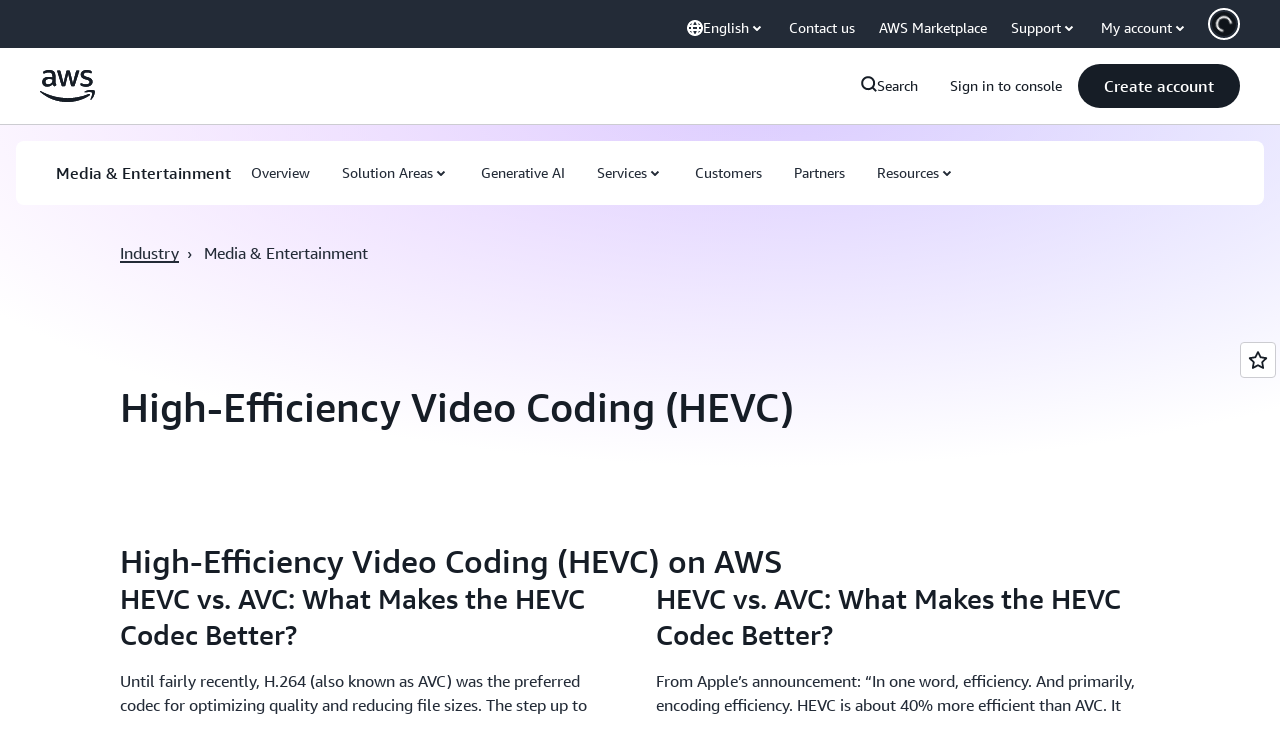

--- FILE ---
content_type: text/html;charset=UTF-8
request_url: https://amazonwebservicesinc.tt.omtrdc.net/m2/amazonwebservicesinc/ubox/raw?mboxPC=1769121918320-178466&mboxSession=1769121918319-155312&uniq=1769121918323-185161
body_size: -91
content:
{"url":"/en_US/optimization_testing/ccba-footer/master","campaignId":"610677","environmentId":"350","userPCId":"1769121918320-178466.44_0"}

--- FILE ---
content_type: text/css
request_url: https://t0.m.awsstatic.com/tmpl/awsm-rt/esm/templates/rt-table-block/1.1.0/rt-table-block.8b5d3da13c.css
body_size: 25002
content:
@charset "UTF-8";[data-eb-384b0fdd] .rgtb_7ca45506{grid-column-start:auto}[data-eb-384b0fdd] .rgtb_7ca45506.rgtb_11350cba{display:none}[data-eb-384b0fdd] .rgtb_7ca45506.rgtb_710fa332{display:flex;width:100%;grid-column-end:span 1}[data-eb-384b0fdd] .rgtb_7ca45506.rgtb_948c40f1{display:flex;width:100%;grid-column-end:span 2}[data-eb-384b0fdd] .rgtb_7ca45506.rgtb_4381b023{display:flex;width:100%;grid-column-end:span 3}[data-eb-384b0fdd] .rgtb_7ca45506.rgtb_3ae83509{display:flex;width:100%;grid-column-end:span 4}[data-eb-384b0fdd] .rgtb_7ca45506.rgtb_1c7f9dfb{display:flex;width:100%;grid-column-end:span 5}[data-eb-384b0fdd] .rgtb_7ca45506.rgtb_656e1ab9{display:flex;width:100%;grid-column-end:span 6}[data-eb-384b0fdd] .rgtb_7ca45506.rgtb_d039c8b7{display:flex;width:100%;grid-column-end:span 7}[data-eb-384b0fdd] .rgtb_7ca45506.rgtb_6e733507{display:flex;width:100%;grid-column-end:span 8}[data-eb-384b0fdd] .rgtb_7ca45506.rgtb_cab03403{display:flex;width:100%;grid-column-end:span 9}[data-eb-384b0fdd] .rgtb_7ca45506.rgtb_aeddd549{display:flex;width:100%;grid-column-end:span 10}[data-eb-384b0fdd] .rgtb_7ca45506.rgtb_b99601ba{display:flex;width:100%;grid-column-end:span 11}[data-eb-384b0fdd] .rgtb_7ca45506.rgtb_f6ca794c{display:flex;width:100%;grid-column-end:span 12}[data-eb-384b0fdd] .rgtb_7ca45506.rgtb_d3e55935{display:flex;width:100%;grid-column-end:span 13}[data-eb-384b0fdd] .rgtb_7ca45506.rgtb_d65fc9f2{display:flex;width:100%;grid-column-end:span 14}@media (max-width: 479px){[data-eb-384b0fdd] .rgtb_24ce2692{display:none}[data-eb-384b0fdd] .rgtb_8437e71a{grid-column-end:span 1}[data-eb-384b0fdd] .rgtb_bf84f81d{order:1!important}[data-eb-384b0fdd] .rgtb_d944d056{grid-column-start:1}[data-eb-384b0fdd] .rgtb_ac257e33{grid-column-end:span 2}[data-eb-384b0fdd] .rgtb_396e46c1{order:2!important}[data-eb-384b0fdd] .rgtb_5729a69c{grid-column-start:2}[data-eb-384b0fdd] .rgtb_82aaa13d{grid-column-end:span 3}[data-eb-384b0fdd] .rgtb_5b145c86{order:3!important}[data-eb-384b0fdd] .rgtb_56455fb7{grid-column-start:3}[data-eb-384b0fdd] .rgtb_0d739a41{grid-column-end:span 4}[data-eb-384b0fdd] .rgtb_8991b21d{order:4!important}[data-eb-384b0fdd] .rgtb_6cac61fe{grid-column-start:4}[data-eb-384b0fdd] .rgtb_6e213e06{grid-column-end:span 5}[data-eb-384b0fdd] .rgtb_2749c256{order:5!important}[data-eb-384b0fdd] .rgtb_699fc82f{grid-column-start:5}[data-eb-384b0fdd] .rgtb_7a361b9a{grid-column-end:span 6}[data-eb-384b0fdd] .rgtb_153c94b4{order:6!important}[data-eb-384b0fdd] .rgtb_01e947b2{grid-column-start:6}[data-eb-384b0fdd] .rgtb_88ac1c54{grid-column-end:span 7}[data-eb-384b0fdd] .rgtb_004fbf93{order:7!important}[data-eb-384b0fdd] .rgtb_eadadad9{grid-column-start:7}[data-eb-384b0fdd] .rgtb_51811dec{grid-column-end:span 8}[data-eb-384b0fdd] .rgtb_7f10f58a{order:8!important}[data-eb-384b0fdd] .rgtb_7d2ffaba{grid-column-start:8}[data-eb-384b0fdd] .rgtb_f4b7da83{grid-column-end:span 9}[data-eb-384b0fdd] .rgtb_d91bb37b{order:9!important}[data-eb-384b0fdd] .rgtb_545082c9{grid-column-start:9}[data-eb-384b0fdd] .rgtb_b54f7754{grid-column-end:span 10}[data-eb-384b0fdd] .rgtb_efdffb84{order:10!important}[data-eb-384b0fdd] .rgtb_945ffb67{grid-column-start:10}[data-eb-384b0fdd] .rgtb_b3628528{grid-column-end:span 11}[data-eb-384b0fdd] .rgtb_404c11f9{order:11!important}[data-eb-384b0fdd] .rgtb_fad5b7f7{grid-column-start:11}[data-eb-384b0fdd] .rgtb_2f390d15{grid-column-end:span 12}[data-eb-384b0fdd] .rgtb_b69f921a{order:12!important}[data-eb-384b0fdd] .rgtb_a0ee2b31{grid-column-start:12}[data-eb-384b0fdd] .rgtb_602a65b9{grid-column-end:span 13}[data-eb-384b0fdd] .rgtb_dbb02d26{order:13!important}[data-eb-384b0fdd] .rgtb_264c0438{grid-column-start:13}[data-eb-384b0fdd] .rgtb_c5641af1{grid-column-end:span 14}[data-eb-384b0fdd] .rgtb_74c53aa8{order:14!important}[data-eb-384b0fdd] .rgtb_9ae4850f{grid-column-start:14}}@media (min-width: 480px) and (max-width: 767px){[data-eb-384b0fdd] .rgtb_7f4014b0{display:none}[data-eb-384b0fdd] .rgtb_3108c890{grid-column-end:span 1}[data-eb-384b0fdd] .rgtb_4ddebd49{order:1!important}[data-eb-384b0fdd] .rgtb_2e45d50a{grid-column-start:1}[data-eb-384b0fdd] .rgtb_a54b1c66{grid-column-end:span 2}[data-eb-384b0fdd] .rgtb_888b1771{order:2!important}[data-eb-384b0fdd] .rgtb_cbc038c2{grid-column-start:2}[data-eb-384b0fdd] .rgtb_dac8d410{grid-column-end:span 3}[data-eb-384b0fdd] .rgtb_3951e8e6{order:3!important}[data-eb-384b0fdd] .rgtb_8bc63178{grid-column-start:3}[data-eb-384b0fdd] .rgtb_37e5a385{grid-column-end:span 4}[data-eb-384b0fdd] .rgtb_41738568{order:4!important}[data-eb-384b0fdd] .rgtb_5d66b8de{grid-column-start:4}[data-eb-384b0fdd] .rgtb_fba3685e{grid-column-end:span 5}[data-eb-384b0fdd] .rgtb_98aba763{order:5!important}[data-eb-384b0fdd] .rgtb_ccdd5c3b{grid-column-start:5}[data-eb-384b0fdd] .rgtb_c79807e3{grid-column-end:span 6}[data-eb-384b0fdd] .rgtb_bcbb5ef1{order:6!important}[data-eb-384b0fdd] .rgtb_7eccd59c{grid-column-start:6}[data-eb-384b0fdd] .rgtb_0a7d74e6{grid-column-end:span 7}[data-eb-384b0fdd] .rgtb_9c39f634{order:7!important}[data-eb-384b0fdd] .rgtb_8b642ce5{grid-column-start:7}[data-eb-384b0fdd] .rgtb_adda8de0{grid-column-end:span 8}[data-eb-384b0fdd] .rgtb_bafad1bb{order:8!important}[data-eb-384b0fdd] .rgtb_92e90543{grid-column-start:8}[data-eb-384b0fdd] .rgtb_f3c24635{grid-column-end:span 9}[data-eb-384b0fdd] .rgtb_1cd3d0ca{order:9!important}[data-eb-384b0fdd] .rgtb_5f1352bf{grid-column-start:9}[data-eb-384b0fdd] .rgtb_b17ba09f{grid-column-end:span 10}[data-eb-384b0fdd] .rgtb_0e3e2d08{order:10!important}[data-eb-384b0fdd] .rgtb_77139fbe{grid-column-start:10}[data-eb-384b0fdd] .rgtb_da2ef39d{grid-column-end:span 11}[data-eb-384b0fdd] .rgtb_6a8db4a0{order:11!important}[data-eb-384b0fdd] .rgtb_7469c1fc{grid-column-start:11}[data-eb-384b0fdd] .rgtb_2aef2225{grid-column-end:span 12}[data-eb-384b0fdd] .rgtb_9fe8cfcc{order:12!important}[data-eb-384b0fdd] .rgtb_ac3fed03{grid-column-start:12}[data-eb-384b0fdd] .rgtb_b1acdddd{grid-column-end:span 13}[data-eb-384b0fdd] .rgtb_ec14c9bb{order:13!important}[data-eb-384b0fdd] .rgtb_6cb59637{grid-column-start:13}[data-eb-384b0fdd] .rgtb_a5aa7342{grid-column-end:span 14}[data-eb-384b0fdd] .rgtb_1f643c41{order:14!important}[data-eb-384b0fdd] .rgtb_cf918396{grid-column-start:14}}@media (min-width: 768px) and (max-width: 1023px){[data-eb-384b0fdd] .rgtb_cd05dc88{display:none}[data-eb-384b0fdd] .rgtb_4e76427a{grid-column-end:span 1}[data-eb-384b0fdd] .rgtb_8e934938{order:1!important}[data-eb-384b0fdd] .rgtb_8949177f{grid-column-start:1}[data-eb-384b0fdd] .rgtb_9c901125{grid-column-end:span 2}[data-eb-384b0fdd] .rgtb_76b3dbe9{order:2!important}[data-eb-384b0fdd] .rgtb_e086e056{grid-column-start:2}[data-eb-384b0fdd] .rgtb_1e6bcbd0{grid-column-end:span 3}[data-eb-384b0fdd] .rgtb_119e05e2{order:3!important}[data-eb-384b0fdd] .rgtb_82a1dd9f{grid-column-start:3}[data-eb-384b0fdd] .rgtb_b815655e{grid-column-end:span 4}[data-eb-384b0fdd] .rgtb_778c3959{order:4!important}[data-eb-384b0fdd] .rgtb_0ba71306{grid-column-start:4}[data-eb-384b0fdd] .rgtb_3a5c8655{grid-column-end:span 5}[data-eb-384b0fdd] .rgtb_66e9a74f{order:5!important}[data-eb-384b0fdd] .rgtb_776a07c0{grid-column-start:5}[data-eb-384b0fdd] .rgtb_387166a7{grid-column-end:span 6}[data-eb-384b0fdd] .rgtb_4954ff84{order:6!important}[data-eb-384b0fdd] .rgtb_c41093a2{grid-column-start:6}[data-eb-384b0fdd] .rgtb_07fcce24{grid-column-end:span 7}[data-eb-384b0fdd] .rgtb_c0da85ec{order:7!important}[data-eb-384b0fdd] .rgtb_346898d2{grid-column-start:7}[data-eb-384b0fdd] .rgtb_67470d0b{grid-column-end:span 8}[data-eb-384b0fdd] .rgtb_78177cda{order:8!important}[data-eb-384b0fdd] .rgtb_486dad53{grid-column-start:8}[data-eb-384b0fdd] .rgtb_34b4c815{grid-column-end:span 9}[data-eb-384b0fdd] .rgtb_72220013{order:9!important}[data-eb-384b0fdd] .rgtb_679b2988{grid-column-start:9}[data-eb-384b0fdd] .rgtb_d8b1bd61{grid-column-end:span 10}[data-eb-384b0fdd] .rgtb_5166c39f{order:10!important}[data-eb-384b0fdd] .rgtb_fda7fd84{grid-column-start:10}[data-eb-384b0fdd] .rgtb_7683b75c{grid-column-end:span 11}[data-eb-384b0fdd] .rgtb_544efbb1{order:11!important}[data-eb-384b0fdd] .rgtb_7b6a3e6b{grid-column-start:11}[data-eb-384b0fdd] .rgtb_90b792b3{grid-column-end:span 12}[data-eb-384b0fdd] .rgtb_fe4cf355{order:12!important}[data-eb-384b0fdd] .rgtb_e7d09cea{grid-column-start:12}[data-eb-384b0fdd] .rgtb_220228ab{grid-column-end:span 13}[data-eb-384b0fdd] .rgtb_ee19f53c{order:13!important}[data-eb-384b0fdd] .rgtb_95756889{grid-column-start:13}[data-eb-384b0fdd] .rgtb_f5fbd19e{grid-column-end:span 14}[data-eb-384b0fdd] .rgtb_985dae9b{order:14!important}[data-eb-384b0fdd] .rgtb_e018deae{grid-column-start:14}}@media (min-width: 1024px) and (max-width: 1279px){[data-eb-384b0fdd] .rgtb_6a005420{display:none}[data-eb-384b0fdd] .rgtb_daa51367{grid-column-end:span 1}[data-eb-384b0fdd] .rgtb_f445319e{order:1!important}[data-eb-384b0fdd] .rgtb_11f8ea1f{grid-column-start:1}[data-eb-384b0fdd] .rgtb_8a1b076d{grid-column-end:span 2}[data-eb-384b0fdd] .rgtb_856308ca{order:2!important}[data-eb-384b0fdd] .rgtb_1891867e{grid-column-start:2}[data-eb-384b0fdd] .rgtb_7f7eafcb{grid-column-end:span 3}[data-eb-384b0fdd] .rgtb_6e1cdac5{order:3!important}[data-eb-384b0fdd] .rgtb_b54bb6ea{grid-column-start:3}[data-eb-384b0fdd] .rgtb_6e4a3878{grid-column-end:span 4}[data-eb-384b0fdd] .rgtb_064ffdae{order:4!important}[data-eb-384b0fdd] .rgtb_e467a6e5{grid-column-start:4}[data-eb-384b0fdd] .rgtb_284304a7{grid-column-end:span 5}[data-eb-384b0fdd] .rgtb_cf6134fa{order:5!important}[data-eb-384b0fdd] .rgtb_4210bb19{grid-column-start:5}[data-eb-384b0fdd] .rgtb_1cdd9d8d{grid-column-end:span 6}[data-eb-384b0fdd] .rgtb_9faf814c{order:6!important}[data-eb-384b0fdd] .rgtb_108329ee{grid-column-start:6}[data-eb-384b0fdd] .rgtb_01373672{grid-column-end:span 7}[data-eb-384b0fdd] .rgtb_ff55a059{order:7!important}[data-eb-384b0fdd] .rgtb_faa64121{grid-column-start:7}[data-eb-384b0fdd] .rgtb_f962cbf7{grid-column-end:span 8}[data-eb-384b0fdd] .rgtb_b32651c7{order:8!important}[data-eb-384b0fdd] .rgtb_aaac03ab{grid-column-start:8}[data-eb-384b0fdd] .rgtb_4e9226ed{grid-column-end:span 9}[data-eb-384b0fdd] .rgtb_37c54216{order:9!important}[data-eb-384b0fdd] .rgtb_0a7d8a93{grid-column-start:9}[data-eb-384b0fdd] .rgtb_135acb10{grid-column-end:span 10}[data-eb-384b0fdd] .rgtb_c6526e2b{order:10!important}[data-eb-384b0fdd] .rgtb_f49d64ea{grid-column-start:10}[data-eb-384b0fdd] .rgtb_58492a3b{grid-column-end:span 11}[data-eb-384b0fdd] .rgtb_01493f0b{order:11!important}[data-eb-384b0fdd] .rgtb_75224ca2{grid-column-start:11}[data-eb-384b0fdd] .rgtb_7b802c53{grid-column-end:span 12}[data-eb-384b0fdd] .rgtb_b171edd8{order:12!important}[data-eb-384b0fdd] .rgtb_62d55469{grid-column-start:12}[data-eb-384b0fdd] .rgtb_3e874bd1{grid-column-end:span 13}[data-eb-384b0fdd] .rgtb_e46b24d1{order:13!important}[data-eb-384b0fdd] .rgtb_80f7ec1e{grid-column-start:13}[data-eb-384b0fdd] .rgtb_f9da269e{grid-column-end:span 14}[data-eb-384b0fdd] .rgtb_4022fe62{order:14!important}[data-eb-384b0fdd] .rgtb_903562a4{grid-column-start:14}}@media (min-width: 1280px) and (max-width: 1599px){[data-eb-384b0fdd] .rgtb_e33d2de5{display:none}[data-eb-384b0fdd] .rgtb_e5481323{grid-column-end:span 1}[data-eb-384b0fdd] .rgtb_fa602ce3{order:1!important}[data-eb-384b0fdd] .rgtb_5715f1cc{grid-column-start:1}[data-eb-384b0fdd] .rgtb_bd6c4131{grid-column-end:span 2}[data-eb-384b0fdd] .rgtb_b367677b{order:2!important}[data-eb-384b0fdd] .rgtb_70c34b0b{grid-column-start:2}[data-eb-384b0fdd] .rgtb_afa17dc5{grid-column-end:span 3}[data-eb-384b0fdd] .rgtb_6535eab7{order:3!important}[data-eb-384b0fdd] .rgtb_e8d1c5bc{grid-column-start:3}[data-eb-384b0fdd] .rgtb_8f183e6d{grid-column-end:span 4}[data-eb-384b0fdd] .rgtb_7b083cf1{order:4!important}[data-eb-384b0fdd] .rgtb_f59060fd{grid-column-start:4}[data-eb-384b0fdd] .rgtb_96bcfc07{grid-column-end:span 5}[data-eb-384b0fdd] .rgtb_da4dd257{order:5!important}[data-eb-384b0fdd] .rgtb_e672839d{grid-column-start:5}[data-eb-384b0fdd] .rgtb_a80e4900{grid-column-end:span 6}[data-eb-384b0fdd] .rgtb_38628879{order:6!important}[data-eb-384b0fdd] .rgtb_49c03b74{grid-column-start:6}[data-eb-384b0fdd] .rgtb_68d43266{grid-column-end:span 7}[data-eb-384b0fdd] .rgtb_758e3d49{order:7!important}[data-eb-384b0fdd] .rgtb_2ee1f551{grid-column-start:7}[data-eb-384b0fdd] .rgtb_f72cb091{grid-column-end:span 8}[data-eb-384b0fdd] .rgtb_b0371ea7{order:8!important}[data-eb-384b0fdd] .rgtb_ffad8953{grid-column-start:8}[data-eb-384b0fdd] .rgtb_f6cf9812{grid-column-end:span 9}[data-eb-384b0fdd] .rgtb_18f23821{order:9!important}[data-eb-384b0fdd] .rgtb_67f5b14a{grid-column-start:9}[data-eb-384b0fdd] .rgtb_ac73e05c{grid-column-end:span 10}[data-eb-384b0fdd] .rgtb_79daaed9{order:10!important}[data-eb-384b0fdd] .rgtb_858530d8{grid-column-start:10}[data-eb-384b0fdd] .rgtb_1db6cf54{grid-column-end:span 11}[data-eb-384b0fdd] .rgtb_93bc4c84{order:11!important}[data-eb-384b0fdd] .rgtb_607b086f{grid-column-start:11}[data-eb-384b0fdd] .rgtb_900fec60{grid-column-end:span 12}[data-eb-384b0fdd] .rgtb_783fd0a7{order:12!important}[data-eb-384b0fdd] .rgtb_1b790ce2{grid-column-start:12}[data-eb-384b0fdd] .rgtb_4800e21a{grid-column-end:span 13}[data-eb-384b0fdd] .rgtb_3c2f875f{order:13!important}[data-eb-384b0fdd] .rgtb_2d522ddd{grid-column-start:13}[data-eb-384b0fdd] .rgtb_10ea20ba{grid-column-end:span 14}[data-eb-384b0fdd] .rgtb_583aa736{order:14!important}[data-eb-384b0fdd] .rgtb_99a2a37a{grid-column-start:14}}@media (min-width: 1600px){[data-eb-384b0fdd] .rgtb_ee858a24{display:none}[data-eb-384b0fdd] .rgtb_bbecd22f{grid-column-end:span 1}[data-eb-384b0fdd] .rgtb_340f0d82{order:1!important}[data-eb-384b0fdd] .rgtb_689ba25d{grid-column-start:1}[data-eb-384b0fdd] .rgtb_31a82faf{grid-column-end:span 2}[data-eb-384b0fdd] .rgtb_6059fa5d{order:2!important}[data-eb-384b0fdd] .rgtb_998711f9{grid-column-start:2}[data-eb-384b0fdd] .rgtb_9618eab1{grid-column-end:span 3}[data-eb-384b0fdd] .rgtb_a5bc9222{order:3!important}[data-eb-384b0fdd] .rgtb_4be25f55{grid-column-start:3}[data-eb-384b0fdd] .rgtb_f2d77a47{grid-column-end:span 4}[data-eb-384b0fdd] .rgtb_7706898c{order:4!important}[data-eb-384b0fdd] .rgtb_2282cf9e{grid-column-start:4}[data-eb-384b0fdd] .rgtb_f9cd03b5{grid-column-end:span 5}[data-eb-384b0fdd] .rgtb_aee32259{order:5!important}[data-eb-384b0fdd] .rgtb_10408b56{grid-column-start:5}[data-eb-384b0fdd] .rgtb_f36c46cb{grid-column-end:span 6}[data-eb-384b0fdd] .rgtb_f6c67d8e{order:6!important}[data-eb-384b0fdd] .rgtb_5012951e{grid-column-start:6}[data-eb-384b0fdd] .rgtb_f30d52bf{grid-column-end:span 7}[data-eb-384b0fdd] .rgtb_e5c4fea3{order:7!important}[data-eb-384b0fdd] .rgtb_3a15ecad{grid-column-start:7}[data-eb-384b0fdd] .rgtb_62f5ad9c{grid-column-end:span 8}[data-eb-384b0fdd] .rgtb_e2cb03d5{order:8!important}[data-eb-384b0fdd] .rgtb_26c7d733{grid-column-start:8}[data-eb-384b0fdd] .rgtb_86571464{grid-column-end:span 9}[data-eb-384b0fdd] .rgtb_1c636f12{order:9!important}[data-eb-384b0fdd] .rgtb_0ad14bf9{grid-column-start:9}[data-eb-384b0fdd] .rgtb_0430361f{grid-column-end:span 10}[data-eb-384b0fdd] .rgtb_14c44573{order:10!important}[data-eb-384b0fdd] .rgtb_249c2eb0{grid-column-start:10}[data-eb-384b0fdd] .rgtb_dcd88134{grid-column-end:span 11}[data-eb-384b0fdd] .rgtb_f3b71005{order:11!important}[data-eb-384b0fdd] .rgtb_60be6a53{grid-column-start:11}[data-eb-384b0fdd] .rgtb_47b99bc1{grid-column-end:span 12}[data-eb-384b0fdd] .rgtb_490a1b69{order:12!important}[data-eb-384b0fdd] .rgtb_2188ab42{grid-column-start:12}[data-eb-384b0fdd] .rgtb_50e9c89b{grid-column-end:span 13}[data-eb-384b0fdd] .rgtb_041629db{order:13!important}[data-eb-384b0fdd] .rgtb_a2347693{grid-column-start:13}[data-eb-384b0fdd] .rgtb_4d85263b{grid-column-end:span 14}[data-eb-384b0fdd] .rgtb_a76bd10d{order:14!important}[data-eb-384b0fdd] .rgtb_d22d1dd5{grid-column-start:14}}[data-eb-384b0fdd] .rgtb_85859631{margin-left:auto;margin-right:auto;display:grid;width:100%;grid-template-columns:repeat(12,1fr);gap:var(--rg-grid-gap, var(--rg-margin-3, 20px));padding-top:var(--rg-padding-2);padding-right:var(--rg-padding-1);padding-bottom:var(--rg-padding-2);padding-left:var(--rg-padding-1);max-width:479px}@media (min-width: 480px) and (max-width: 767px){[data-eb-384b0fdd] .rgtb_85859631{max-width:767px}}@media (min-width: 768px) and (max-width: 1023px){[data-eb-384b0fdd] .rgtb_85859631{max-width:1023px}}@media (min-width: 1024px) and (max-width: 1279px){[data-eb-384b0fdd] .rgtb_85859631{max-width:1279px}}@media (min-width: 1280px) and (max-width: 1599px){[data-eb-384b0fdd] .rgtb_85859631{max-width:calc(1200px + 2 * var(--rg-padding-1))}}@media (min-width: 1600px){[data-eb-384b0fdd] .rgtb_85859631{max-width:calc(1200px + 2 * var(--rg-padding-1))}}[data-eb-384b0fdd] .rgtb_85859631.rgtb_f46ba445{padding:24px}@media (min-width: 480px) and (max-width: 767px){[data-eb-384b0fdd] .rgtb_85859631.rgtb_f46ba445{padding:32px}}@media (min-width: 768px) and (max-width: 1023px){[data-eb-384b0fdd] .rgtb_85859631.rgtb_f46ba445{padding:40px}}@media (min-width: 1024px) and (max-width: 1279px){[data-eb-384b0fdd] .rgtb_85859631.rgtb_f46ba445{padding:80px}}@media (min-width: 1280px) and (max-width: 1599px){[data-eb-384b0fdd] .rgtb_85859631.rgtb_f46ba445{padding:120px}}@media (min-width: 1600px){[data-eb-384b0fdd] .rgtb_85859631.rgtb_f46ba445{padding:120px}}[data-eb-384b0fdd] .rgtb_85859631.rgtb_ad36873b{padding-left:0;padding-right:0}[data-eb-384b0fdd] .rgtb_85859631.rgtb_3fcbf9c7{padding-top:0;padding-bottom:0}[data-eb-384b0fdd] .rgtb_85859631.rgtb_bf97105f{padding:0!important}[data-eb-384b0fdd] .rgtb_85859631.rgtb_f51223df{max-width:initial}[data-eb-384b0fdd] .rgtb_85859631>div{--rg-grid-gap: initial}[data-eb-384b0fdd] .rgtb_92ef7532{display:flex;flex-direction:column;gap:var(--rg-gridstack-gap, 0)}[data-eb-384b0fdd] .rgtb_92ef7532>div{--rg-gridstack-gap: initial}[data-eb-384b0fdd] .rgtb_92ef7532>div:not(:first-child){padding-top:0}[data-eb-384b0fdd] .rgtb_92ef7532>div:not(:last-child){padding-bottom:0}[data-eb-384b0fdd] .rgtb_61bce5cf{gap:0}@media (min-width: 480px) and (max-width: 767px){[data-eb-384b0fdd] .rgtb_61bce5cf{gap:0}}@media (min-width: 768px) and (max-width: 1023px){[data-eb-384b0fdd] .rgtb_61bce5cf{gap:28px}}@media (min-width: 1024px) and (max-width: 1279px){[data-eb-384b0fdd] .rgtb_61bce5cf{gap:28px}}@media (min-width: 1280px) and (max-width: 1599px){[data-eb-384b0fdd] .rgtb_61bce5cf{gap:36px}}@media (min-width: 1600px){[data-eb-384b0fdd] .rgtb_61bce5cf{gap:36px}}@media (max-width: 767px){[data-eb-384b0fdd] .rgtb_61bce5cf{gap:0!important}}[data-eb-384b0fdd] .rgtb_61bce5cf .rgtb_f50a89f5{overflow:hidden;width:100%}@media (min-width: 481px){[data-eb-384b0fdd] .rgtb_61bce5cf .rgtb_f50a89f5{overflow:unset}}[data-eb-384b0fdd] .rgtb_61bce5cf .rgtb_3a416027{display:flex}@media (max-width: 480px){[data-eb-384b0fdd] .rgtb_61bce5cf .rgtb_3a416027{transform:translate(var(--scroller-offset));transition:transform .3s ease-in-out}}@media (min-width: 481px){[data-eb-384b0fdd] .rgtb_61bce5cf .rgtb_3a416027{width:100%}}[data-eb-384b0fdd] .rgtb_51f1d973{justify-content:center}[data-eb-384b0fdd] .rgtb_0a41c7d6{display:grid;grid-template-columns:[start] 24px [col-auto] auto [end] 24px}@media (min-width: 480px) and (max-width: 767px){[data-eb-384b0fdd] .rgtb_0a41c7d6{grid-template-columns:[start] 32px [col-auto] auto [end] 32px}}@media (min-width: 768px) and (max-width: 1023px){[data-eb-384b0fdd] .rgtb_0a41c7d6{grid-template-columns:[start] 40px [col-auto] auto [end] 40px}}@media (min-width: 1024px) and (max-width: 1279px){[data-eb-384b0fdd] .rgtb_0a41c7d6{grid-template-columns:[start] 80px [col-auto] auto [end] 80px}}@media (min-width: 1280px) and (max-width: 1599px){[data-eb-384b0fdd] .rgtb_0a41c7d6{grid-template-columns:[start] 120px [col-auto] auto [end] 120px;max-width:calc(1200px + 2 * var(--rg-padding-1))}}@media (min-width: 1600px){[data-eb-384b0fdd] .rgtb_0a41c7d6{grid-template-columns:[start] 120px [col-auto] auto [end] 120px;max-width:calc(1200px + 2 * var(--rg-padding-1))}}[data-eb-384b0fdd] .rgtb_0a41c7d6{width:calc(100vw - var(--scrollbar-width));overflow-x:auto;margin:0 calc((-100vw + var(--scrollbar-width) + 100%) / 2);scrollbar-width:none}[data-eb-384b0fdd] .rgtb_0a41c7d6::-webkit-scrollbar{display:none}[data-eb-384b0fdd] .rgtb_19a55ae8{grid-column-start:col-auto}@media (min-width: 481px){[data-eb-384b0fdd] .rgtb_5da8e3f8 .rgtb_19a55ae8{display:flex;justify-content:safe center;scrollbar-width:none}[data-eb-384b0fdd] .rgtb_5da8e3f8 .rgtb_19a55ae8::-webkit-scrollbar{display:none}}[data-eb-384b0fdd] .rgtb_26fa8865{display:none}@media (min-width: 481px){[data-eb-384b0fdd] .rgtb_26fa8865{width:100%}}@media (max-width: 767px){[data-eb-384b0fdd] .rgtb_26fa8865{padding:34px 24px 24px}}@media (max-width: 480px){[data-eb-384b0fdd] .rgtb_26fa8865{display:block;overflow-x:hidden;width:var(--panel-width)}[data-eb-384b0fdd] .rgtb_26fa8865+.rgtb_26fa8865{margin-inline-start:48px}[data-eb-384b0fdd] .rgtb_26fa8865:not(.rgtb_05264edb){height:0}[data-eb-384b0fdd] .rgtb_26fa8865.rgtb_670cb5fa{height:fit-content}}[data-eb-384b0fdd] .rgtb_26fa8865.rgtb_05264edb{display:block}@media (max-width: 480px){[data-eb-384b0fdd] [dir=rtl] .rgtb_61bce5cf .rgtb_3a416027{transform:translate(calc(var(--scroller-offset) * -1));transform-origin:right center}}[data-eb-384b0fdd] .rgtb_5badf975{width:100%;background-size:100%}[data-eb-384b0fdd] .rgtb_5badf975.rgtb_9cd0daaf{background-size:400% 400%;animation:rgtb_cd9b9d01 12s ease infinite;animation-play-state:running}[data-eb-384b0fdd] .rgtb_5badf975.rgtb_0c1e53f7{animation-play-state:paused}[data-eb-384b0fdd] .rgtb_5badf975.rgtb_0c1e53f7:hover{animation-play-state:running}[data-eb-384b0fdd] .rgtb_5badf975.rgtb_6b9c1018{border-radius:24px}[data-eb-384b0fdd] .rgtb_5badf975.rgtb_e2369703{background-image:linear-gradient(96deg,#ffc0ad,#f8c7ff 37.79%,#d2ccff 75.81%,#c2d1ff)}[data-eb-384b0fdd] .rgtb_5badf975.rgtb_e2369703{--rg-gradient-angle:96deg;background-image:var(--rg-gradient-a, linear-gradient(120deg, #f8c7ff 20.08%, #d2ccff 75.81%))}[data-eb-384b0fdd] [data-rg-mode=dark] .rgtb_5badf975.rgtb_e2369703,[data-eb-384b0fdd] [data-rg-mode=dark].rgtb_5badf975.rgtb_e2369703{background-image:var(--rg-gradient-a, linear-gradient(120deg, #78008a 24.25%, #b2008f 69.56%))}[data-eb-384b0fdd] .rgtb_5badf975.rgtb_a50a0788{background-image:linear-gradient(96deg,#ffc0ad,#f8c7ff 37.79%,#d2ccff 75.81%,#c2d1ff)}[data-eb-384b0fdd] .rgtb_5badf975.rgtb_a50a0788{--rg-gradient-angle:96deg;background-image:var(--rg-gradient-b, linear-gradient(120deg, #f8c7ff 20.08%, #d2ccff 75.81%))}[data-eb-384b0fdd] [data-rg-mode=dark] .rgtb_5badf975.rgtb_a50a0788,[data-eb-384b0fdd] [data-rg-mode=dark].rgtb_5badf975.rgtb_a50a0788{background-image:var(--rg-gradient-b, linear-gradient(120deg, #78008a 24.25%, #b2008f 69.56%))}[data-eb-384b0fdd] .rgtb_5badf975.rgtb_070d87a4{background-image:linear-gradient(96deg,#ffc0ad,#f8c7ff 37.79%,#d2ccff 75.81%,#c2d1ff)}[data-eb-384b0fdd] .rgtb_5badf975.rgtb_070d87a4{--rg-gradient-angle:96deg;background-image:var(--rg-gradient-c, linear-gradient(120deg, #f8c7ff 20.08%, #d2ccff 75.81%))}[data-eb-384b0fdd] [data-rg-mode=dark] .rgtb_5badf975.rgtb_070d87a4,[data-eb-384b0fdd] [data-rg-mode=dark].rgtb_5badf975.rgtb_070d87a4{background-image:var(--rg-gradient-c, linear-gradient(120deg, #78008a 24.25%, #b2008f 69.56%))}@keyframes rgtb_cd9b9d01{0%{background-position:0% 50%}50%{background-position:100% 50%}to{background-position:0% 50%}}[data-eb-384b0fdd] .rgtb_9e423fbb.rgtb_1b2a14d4{position:relative;transition:box-shadow .3s ease}[data-eb-384b0fdd] .rgtb_9e423fbb.rgtb_1b2a14d4:not(:disabled,.rgtb_3ef5a62a).rgtb_3d631df0,[data-eb-384b0fdd] .rgtb_9e423fbb.rgtb_1b2a14d4:not(:disabled,.rgtb_3ef5a62a).rgtb_b27cc003,[data-eb-384b0fdd] .rgtb_9e423fbb.rgtb_1b2a14d4:not(:disabled,.rgtb_3ef5a62a).rgtb_5962fadc:hover{box-shadow:var(--rg-shadow-gray-elevation-1, 1px 1px 20px rgba(0, 0, 0, .1))}[data-eb-384b0fdd] .rgtb_9e423fbb.rgtb_1b2a14d4:not(:disabled,.rgtb_3ef5a62a).rgtb_3d631df0.rgtb_e79955da,[data-eb-384b0fdd] .rgtb_9e423fbb.rgtb_1b2a14d4:not(:disabled,.rgtb_3ef5a62a).rgtb_b27cc003.rgtb_e79955da,[data-eb-384b0fdd] .rgtb_9e423fbb.rgtb_1b2a14d4:not(:disabled,.rgtb_3ef5a62a).rgtb_5962fadc:hover.rgtb_e79955da{box-shadow:var(--rg-shadow-gray-elevation-2, 1px 1px 24px rgba(0, 0, 0, .25))}[data-eb-384b0fdd] .rgtb_9e423fbb.rgtb_1b2a14d4:not(:disabled,.rgtb_3ef5a62a).rgtb_b27cc003:hover{box-shadow:none}[data-eb-384b0fdd] .rgtb_9e423fbb.rgtb_1ed8cbde{position:relative;transform-style:preserve-3d;overflow:unset!important}[data-eb-384b0fdd] .rgtb_9e423fbb.rgtb_1ed8cbde:before{content:"";position:absolute;inset:0;border-radius:inherit;transform:translateZ(-1px);pointer-events:none;transition-property:filter,inset;transition-duration:.3s;transition-timing-function:ease;background-clip:content-box!important;padding:1px}[data-eb-384b0fdd] .rgtb_9e423fbb.rgtb_1ed8cbde:not(:disabled,.rgtb_3ef5a62a).rgtb_3d631df0:before{filter:blur(15px)}[data-eb-384b0fdd] .rgtb_9e423fbb.rgtb_1ed8cbde:not(:disabled,.rgtb_3ef5a62a).rgtb_3d631df0.rgtb_4df65418:hover:before{filter:blur(20px)}[data-eb-384b0fdd] .rgtb_9e423fbb.rgtb_1ed8cbde:not(:disabled,.rgtb_3ef5a62a).rgtb_5962fadc:hover:before{filter:blur(15px)}[data-eb-384b0fdd] .rgtb_9e423fbb.rgtb_1ed8cbde:not(:disabled,.rgtb_3ef5a62a).rgtb_b27cc003:before{filter:blur(15px)}[data-eb-384b0fdd] .rgtb_9e423fbb.rgtb_1ed8cbde:not(:disabled,.rgtb_3ef5a62a).rgtb_b27cc003:hover:before{filter:none}[data-eb-384b0fdd] .rgtb_9e423fbb.rgtb_1ed8cbde:not(:disabled,.rgtb_3ef5a62a).rgtb_e90ac70d:active:before{filter:blur(8px)!important}[data-eb-384b0fdd] .rgtb_9e423fbb.rgtb_1ed8cbde:not(:disabled,.rgtb_3ef5a62a).rgtb_a4f580d2:before{filter:blur(8px)!important}[data-eb-384b0fdd] [data-rg-mode=light][data-rg-theme=fuchsia] .rgtb_9e423fbb.rgtb_1ed8cbde:not(:disabled,.rgtb_3ef5a62a).rgtb_38d8ffac:before,[data-eb-384b0fdd] [data-rg-mode=light][data-rg-theme=fuchsia].rgtb_9e423fbb.rgtb_1ed8cbde.rgtb_38d8ffac:not(:disabled,.rgtb_3ef5a62a):before{background:var(--rg-shadow-gradient-fuchsia, linear-gradient(123deg, #fa6f00 0%, #e433ff 50%, #8575ff 100%))}[data-eb-384b0fdd] [data-rg-mode=dark][data-rg-theme=fuchsia] .rgtb_9e423fbb.rgtb_1ed8cbde:not(:disabled,.rgtb_3ef5a62a).rgtb_38d8ffac:before,[data-eb-384b0fdd] [data-rg-mode=dark][data-rg-theme=fuchsia].rgtb_9e423fbb.rgtb_1ed8cbde.rgtb_38d8ffac:not(:disabled,.rgtb_3ef5a62a):before{background:var(--rg-shadow-gradient-fuchsia, linear-gradient(123deg, #d14600 0%, #c300e0 50%, #6842ff 100%))}[data-eb-384b0fdd] [data-rg-mode=light][data-rg-theme=indigo] .rgtb_9e423fbb.rgtb_1ed8cbde:not(:disabled,.rgtb_3ef5a62a).rgtb_38d8ffac:before,[data-eb-384b0fdd] [data-rg-mode=light][data-rg-theme=indigo].rgtb_9e423fbb.rgtb_1ed8cbde.rgtb_38d8ffac:not(:disabled,.rgtb_3ef5a62a):before{background:var(--rg-shadow-gradient-indigo, linear-gradient(123deg, #0099ff 0%, #5c7fff 50%, #8575ff 100%))}[data-eb-384b0fdd] [data-rg-mode=dark][data-rg-theme=indigo] .rgtb_9e423fbb.rgtb_1ed8cbde:not(:disabled,.rgtb_3ef5a62a).rgtb_38d8ffac:before,[data-eb-384b0fdd] [data-rg-mode=dark][data-rg-theme=indigo].rgtb_9e423fbb.rgtb_1ed8cbde.rgtb_38d8ffac:not(:disabled,.rgtb_3ef5a62a):before{background:var(--rg-shadow-gradient-indigo, linear-gradient(123deg, #006ce0 0%, #295eff 50%, #6842ff 100%))}[data-eb-384b0fdd] [data-rg-mode=light][data-rg-theme=orange] .rgtb_9e423fbb.rgtb_1ed8cbde:not(:disabled,.rgtb_3ef5a62a).rgtb_38d8ffac:before,[data-eb-384b0fdd] [data-rg-mode=light][data-rg-theme=orange].rgtb_9e423fbb.rgtb_1ed8cbde.rgtb_38d8ffac:not(:disabled,.rgtb_3ef5a62a):before{background:var(--rg-shadow-gradient-orange, linear-gradient(123deg, #ff1ae0 0%, #ff386a 50%, #fa6f00 100%))}[data-eb-384b0fdd] [data-rg-mode=dark][data-rg-theme=orange] .rgtb_9e423fbb.rgtb_1ed8cbde:not(:disabled,.rgtb_3ef5a62a).rgtb_38d8ffac:before,[data-eb-384b0fdd] [data-rg-mode=dark][data-rg-theme=orange].rgtb_9e423fbb.rgtb_1ed8cbde.rgtb_38d8ffac:not(:disabled,.rgtb_3ef5a62a):before{background:var(--rg-shadow-gradient-orange, linear-gradient(123deg, #d600ba 0%, #eb003b 50%, #d14600 100%))}[data-eb-384b0fdd] [data-rg-mode=light][data-rg-theme=teal] .rgtb_9e423fbb.rgtb_1ed8cbde:not(:disabled,.rgtb_3ef5a62a).rgtb_38d8ffac:before,[data-eb-384b0fdd] [data-rg-mode=light][data-rg-theme=teal].rgtb_9e423fbb.rgtb_1ed8cbde.rgtb_38d8ffac:not(:disabled,.rgtb_3ef5a62a):before{background:var(--rg-shadow-gradient-teal, linear-gradient(123deg, #00bd6b 0%, #00a4bd 50%, #0099ff 100%))}[data-eb-384b0fdd] [data-rg-mode=dark][data-rg-theme=teal] .rgtb_9e423fbb.rgtb_1ed8cbde:not(:disabled,.rgtb_3ef5a62a).rgtb_38d8ffac:before,[data-eb-384b0fdd] [data-rg-mode=dark][data-rg-theme=teal].rgtb_9e423fbb.rgtb_1ed8cbde.rgtb_38d8ffac:not(:disabled,.rgtb_3ef5a62a):before{background:var(--rg-shadow-gradient-teal, linear-gradient(123deg, #008559 0%, #007e94 50%, #006ce0 100%))}[data-eb-384b0fdd] [data-rg-mode=light][data-rg-theme=blue] .rgtb_9e423fbb.rgtb_1ed8cbde:not(:disabled,.rgtb_3ef5a62a).rgtb_38d8ffac:before,[data-eb-384b0fdd] [data-rg-mode=light][data-rg-theme=blue].rgtb_9e423fbb.rgtb_1ed8cbde.rgtb_38d8ffac:not(:disabled,.rgtb_3ef5a62a):before{background:var(--rg-shadow-gradient-blue, linear-gradient(123deg, #00bd6b 0%, #0099ff 50%, #8575ff 100%))}[data-eb-384b0fdd] [data-rg-mode=dark][data-rg-theme=blue] .rgtb_9e423fbb.rgtb_1ed8cbde:not(:disabled,.rgtb_3ef5a62a).rgtb_38d8ffac:before,[data-eb-384b0fdd] [data-rg-mode=dark][data-rg-theme=blue].rgtb_9e423fbb.rgtb_1ed8cbde.rgtb_38d8ffac:not(:disabled,.rgtb_3ef5a62a):before{background:var(--rg-shadow-gradient-blue, linear-gradient(123deg, #008559 0%, #006ce0 50%, #6842ff 100%))}[data-eb-384b0fdd] [data-rg-mode=light][data-rg-theme=violet] .rgtb_9e423fbb.rgtb_1ed8cbde:not(:disabled,.rgtb_3ef5a62a).rgtb_38d8ffac:before,[data-eb-384b0fdd] [data-rg-mode=light][data-rg-theme=violet].rgtb_9e423fbb.rgtb_1ed8cbde.rgtb_38d8ffac:not(:disabled,.rgtb_3ef5a62a):before{background:var(--rg-shadow-gradient-violet, linear-gradient(123deg, #ad5cff 0%, #0099ff 50%, #00a4bd 100%))}[data-eb-384b0fdd] [data-rg-mode=dark][data-rg-theme=violet] .rgtb_9e423fbb.rgtb_1ed8cbde:not(:disabled,.rgtb_3ef5a62a).rgtb_38d8ffac:before,[data-eb-384b0fdd] [data-rg-mode=dark][data-rg-theme=violet].rgtb_9e423fbb.rgtb_1ed8cbde.rgtb_38d8ffac:not(:disabled,.rgtb_3ef5a62a):before{background:var(--rg-shadow-gradient-violet, linear-gradient(123deg, #962eff 0%, #006ce0 50%, #007e94 100%))}[data-eb-384b0fdd] [data-rg-mode=light][data-rg-theme=purple] .rgtb_9e423fbb.rgtb_1ed8cbde:not(:disabled,.rgtb_3ef5a62a).rgtb_38d8ffac:before,[data-eb-384b0fdd] [data-rg-mode=light][data-rg-theme=purple].rgtb_9e423fbb.rgtb_1ed8cbde.rgtb_38d8ffac:not(:disabled,.rgtb_3ef5a62a):before{background:var(--rg-shadow-gradient-purple, linear-gradient(123deg, #ff1ae0 0%, #8575ff 50%, #00a4bd 100%))}[data-eb-384b0fdd] [data-rg-mode=dark][data-rg-theme=purple] .rgtb_9e423fbb.rgtb_1ed8cbde:not(:disabled,.rgtb_3ef5a62a).rgtb_38d8ffac:before,[data-eb-384b0fdd] [data-rg-mode=dark][data-rg-theme=purple].rgtb_9e423fbb.rgtb_1ed8cbde.rgtb_38d8ffac:not(:disabled,.rgtb_3ef5a62a):before{background:var(--rg-shadow-gradient-purple, linear-gradient(123deg, #d600ba 0%, #6842ff 50%, #007e94 100%))}[data-eb-384b0fdd] .rgtb_9e423fbb.rgtb_1ed8cbde:not(:disabled,.rgtb_3ef5a62a):before{background:linear-gradient(123deg,#d14600,#c300e0,#6842ff)}[data-eb-384b0fdd] [data-rg-theme=fuchsia] .rgtb_9e423fbb.rgtb_1ed8cbde:not(:disabled,.rgtb_3ef5a62a):before,[data-eb-384b0fdd] [data-rg-theme=fuchsia].rgtb_9e423fbb.rgtb_1ed8cbde:not(:disabled,.rgtb_3ef5a62a):before{background:var(--rg-shadow-gradient-fuchsia, linear-gradient(123deg, #d14600 0%, #c300e0 50%, #6842ff 100%))}[data-eb-384b0fdd] [data-rg-theme=indigo] .rgtb_9e423fbb.rgtb_1ed8cbde:not(:disabled,.rgtb_3ef5a62a):before,[data-eb-384b0fdd] [data-rg-theme=indigo].rgtb_9e423fbb.rgtb_1ed8cbde:not(:disabled,.rgtb_3ef5a62a):before{background:var(--rg-shadow-gradient-indigo, linear-gradient(123deg, #006ce0 0%, #295eff 50%, #6842ff 100%))}[data-eb-384b0fdd] [data-rg-theme=orange] .rgtb_9e423fbb.rgtb_1ed8cbde:not(:disabled,.rgtb_3ef5a62a):before,[data-eb-384b0fdd] [data-rg-theme=orange].rgtb_9e423fbb.rgtb_1ed8cbde:not(:disabled,.rgtb_3ef5a62a):before{background:var(--rg-shadow-gradient-orange, linear-gradient(123deg, #d600ba 0%, #eb003b 50%, #d14600 100%))}[data-eb-384b0fdd] [data-rg-theme=teal] .rgtb_9e423fbb.rgtb_1ed8cbde:not(:disabled,.rgtb_3ef5a62a):before,[data-eb-384b0fdd] [data-rg-theme=teal].rgtb_9e423fbb.rgtb_1ed8cbde:not(:disabled,.rgtb_3ef5a62a):before{background:var(--rg-shadow-gradient-teal, linear-gradient(123deg, #008559 0%, #007e94 50%, #006ce0 100%))}[data-eb-384b0fdd] [data-rg-theme=blue] .rgtb_9e423fbb.rgtb_1ed8cbde:not(:disabled,.rgtb_3ef5a62a):before,[data-eb-384b0fdd] [data-rg-theme=blue].rgtb_9e423fbb.rgtb_1ed8cbde:not(:disabled,.rgtb_3ef5a62a):before{background:var(--rg-shadow-gradient-blue, linear-gradient(123deg, #008559 0%, #006ce0 50%, #6842ff 100%))}[data-eb-384b0fdd] [data-rg-theme=violet] .rgtb_9e423fbb.rgtb_1ed8cbde:not(:disabled,.rgtb_3ef5a62a):before,[data-eb-384b0fdd] [data-rg-theme=violet].rgtb_9e423fbb.rgtb_1ed8cbde:not(:disabled,.rgtb_3ef5a62a):before{background:var(--rg-shadow-gradient-violet, linear-gradient(123deg, #962eff 0%, #006ce0 50%, #007e94 100%))}[data-eb-384b0fdd] [data-rg-theme=purple] .rgtb_9e423fbb.rgtb_1ed8cbde:not(:disabled,.rgtb_3ef5a62a):before,[data-eb-384b0fdd] [data-rg-theme=purple].rgtb_9e423fbb.rgtb_1ed8cbde:not(:disabled,.rgtb_3ef5a62a):before{background:var(--rg-shadow-gradient-purple, linear-gradient(123deg, #d600ba 0%, #6842ff 50%, #007e94 100%))}[data-eb-384b0fdd] a.rgtb_f7822e54,[data-eb-384b0fdd] button.rgtb_f7822e54{--button-size: 44px;--button-pad-h: 24px;--button-pad-borderless-h: 26px;border:2px solid var(--rg-color-background-page-inverted, #0F141A);padding:8px var(--button-pad-h, 24px);border-radius:40px!important;align-items:center;justify-content:center;display:inline-flex;height:var(--button-size, 44px);text-decoration:none!important;text-wrap:nowrap;cursor:pointer;position:relative;transition:all .3s ease}[data-eb-384b0fdd] a.rgtb_f7822e54.rgtb_094d67e1,[data-eb-384b0fdd] button.rgtb_f7822e54.rgtb_094d67e1{--button-size: 32px;--button-pad-h: 14px;--button-pad-borderless-h: 16px}[data-eb-384b0fdd] a.rgtb_f7822e54>span,[data-eb-384b0fdd] button.rgtb_f7822e54>span{color:var(--btn-text-color, inherit)!important}[data-eb-384b0fdd] a.rgtb_f7822e54:focus-visible,[data-eb-384b0fdd] button.rgtb_f7822e54:focus-visible{outline:2px solid var(--rg-color-focus-ring, #006CE0)!important;outline-offset:4px;transition:outline 0s}[data-eb-384b0fdd] a.rgtb_f7822e54:focus:not(:focus-visible),[data-eb-384b0fdd] button.rgtb_f7822e54:focus:not(:focus-visible){outline:none!important}[data-eb-384b0fdd] a.rgtb_f7822e54.rgtb_303c672b,[data-eb-384b0fdd] button.rgtb_f7822e54.rgtb_303c672b{--btn-text-color: var(--rg-color-text-utility-inverted, #FFFFFF);background-color:var(--rg-color-btn-primary-bg, #161D26);border:none;padding:10px var(--button-pad-borderless-h, 24px)}[data-eb-384b0fdd] a.rgtb_f7822e54.rgtb_18409398,[data-eb-384b0fdd] button.rgtb_f7822e54.rgtb_18409398{--btn-text-color: var(--rg-color-text-utility, #161D26);background-color:var(--rg-color-btn-secondary-bg, #FFFFFF);border-color:var(--rg-color-background-page-inverted, #0F141A)}[data-eb-384b0fdd] a.rgtb_f7822e54.rgtb_090951dc,[data-eb-384b0fdd] button.rgtb_f7822e54.rgtb_090951dc{--btn-text-color: var(--rg-color-text-utility, #161D26);background-color:var(--rg-color-background-object, #F3F3F7);border:none;padding:10px var(--button-pad-borderless-h, 24px)}[data-eb-384b0fdd] a.rgtb_f7822e54.rgtb_15529d9f,[data-eb-384b0fdd] button.rgtb_f7822e54.rgtb_15529d9f{--btn-text-color: var(--rg-color-text-utility, #161D26);background-color:var(--rg-color-btn-secondary-bg, #FFFFFF);border:none;padding:10px var(--button-pad-borderless-h, 24px)}[data-eb-384b0fdd] a.rgtb_f7822e54.rgtb_bb950a4e,[data-eb-384b0fdd] button.rgtb_f7822e54.rgtb_bb950a4e{--btn-text-color: var(--rg-color-text-utility, #161D26);border:none;padding:10px var(--button-pad-borderless-h, 24px)}[data-eb-384b0fdd] a.rgtb_f7822e54.rgtb_bb950a4e,[data-eb-384b0fdd] button.rgtb_f7822e54.rgtb_bb950a4e{background-image:linear-gradient(97deg,#ffc0ad,#f8c7ff 37.79%,#d2ccff 75.81%,#c2d1ff)}[data-eb-384b0fdd] a.rgtb_f7822e54.rgtb_bb950a4e,[data-eb-384b0fdd] button.rgtb_f7822e54.rgtb_bb950a4e{--rg-gradient-angle:97deg;background-image:var(--rg-gradient-a, linear-gradient(120deg, #f8c7ff 20.08%, #d2ccff 75.81%))}[data-eb-384b0fdd] [data-rg-mode=dark] a.rgtb_f7822e54.rgtb_bb950a4e,[data-eb-384b0fdd] [data-rg-mode=dark] button.rgtb_f7822e54.rgtb_bb950a4e,[data-eb-384b0fdd] a[data-rg-mode=dark].rgtb_f7822e54.rgtb_bb950a4e,[data-eb-384b0fdd] button[data-rg-mode=dark].rgtb_f7822e54.rgtb_bb950a4e{background-image:var(--rg-gradient-a, linear-gradient(120deg, #78008a 24.25%, #b2008f 69.56%))}[data-eb-384b0fdd] a.rgtb_f7822e54.rgtb_bb419678,[data-eb-384b0fdd] button.rgtb_f7822e54.rgtb_bb419678{--btn-text-color: var(--rg-color-text-utility-inverted, #FFFFFF);background-color:var(--rg-color-btn-visited-bg, #656871);border-color:var(--rg-color-btn-visited-bg, #656871)}[data-eb-384b0fdd] a.rgtb_f7822e54.rgtb_bb419678.rgtb_18409398,[data-eb-384b0fdd] a.rgtb_f7822e54.rgtb_bb419678.rgtb_15529d9f,[data-eb-384b0fdd] button.rgtb_f7822e54.rgtb_bb419678.rgtb_18409398,[data-eb-384b0fdd] button.rgtb_f7822e54.rgtb_bb419678.rgtb_15529d9f{--btn-text-color: var(--rg-color-text-utility, #161D26);background-color:var(--rg-color-btn-secondary-visited-bg, #FFFFFF)}[data-eb-384b0fdd] a.rgtb_f7822e54.rgtb_badebaf5,[data-eb-384b0fdd] button.rgtb_f7822e54.rgtb_badebaf5{--btn-text-color: var(--rg-color-btn-disabled-text, #B4B4BB);background-color:var(--rg-color-btn-disabled-bg, #F3F3F7);border-color:var(--rg-color-btn-disabled-bg, #F3F3F7);cursor:default}[data-eb-384b0fdd] a.rgtb_f7822e54.rgtb_badebaf5.rgtb_18409398,[data-eb-384b0fdd] a.rgtb_f7822e54.rgtb_badebaf5.rgtb_15529d9f,[data-eb-384b0fdd] button.rgtb_f7822e54.rgtb_badebaf5.rgtb_18409398,[data-eb-384b0fdd] button.rgtb_f7822e54.rgtb_badebaf5.rgtb_15529d9f{border:none;padding:10px var(--button-pad-borderless-h, 24px)}[data-eb-384b0fdd] a.rgtb_f7822e54.rgtb_badebaf5.rgtb_090951dc,[data-eb-384b0fdd] button.rgtb_f7822e54.rgtb_badebaf5.rgtb_090951dc{--btn-text-color: var(--rg-color-btn-tertiary-disabled-text, #B4B4BB);background-color:#0000}[data-eb-384b0fdd] a.rgtb_f7822e54:hover:not(.rgtb_badebaf5).rgtb_18409398:not(.rgtb_bb950a4e),[data-eb-384b0fdd] a.rgtb_f7822e54:hover:not(.rgtb_badebaf5).rgtb_15529d9f:not(.rgtb_bb950a4e),[data-eb-384b0fdd] button.rgtb_f7822e54:hover:not(.rgtb_badebaf5).rgtb_18409398:not(.rgtb_bb950a4e),[data-eb-384b0fdd] button.rgtb_f7822e54:hover:not(.rgtb_badebaf5).rgtb_15529d9f:not(.rgtb_bb950a4e){--btn-text-color: var(--rg-color-text-utility, #161D26);background-color:var(--rg-color-btn-secondary-bg, #FFFFFF)}[data-eb-384b0fdd] a.rgtb_f7822e54:hover:not(.rgtb_badebaf5).rgtb_090951dc,[data-eb-384b0fdd] button.rgtb_f7822e54:hover:not(.rgtb_badebaf5).rgtb_090951dc{box-shadow:none}[data-eb-384b0fdd] a.rgtb_f7822e54:hover:not(.rgtb_badebaf5).rgtb_090951dc,[data-eb-384b0fdd] button.rgtb_f7822e54:hover:not(.rgtb_badebaf5).rgtb_090951dc{background-image:linear-gradient(97deg,#ffc0ad80,#f8c7ff80 37.79%,#d2ccff80 75.81%,#c2d1ff80)}[data-eb-384b0fdd] a.rgtb_f7822e54:hover:not(.rgtb_badebaf5).rgtb_090951dc,[data-eb-384b0fdd] button.rgtb_f7822e54:hover:not(.rgtb_badebaf5).rgtb_090951dc{--rg-gradient-angle:97deg;background-image:var(--rg-gradient-a-50, linear-gradient(120deg, #f8c7ff 20.08%, #d2ccff 75.81%))}[data-eb-384b0fdd] [data-rg-mode=dark] a.rgtb_f7822e54:hover:not(.rgtb_badebaf5).rgtb_090951dc,[data-eb-384b0fdd] [data-rg-mode=dark] button.rgtb_f7822e54:hover:not(.rgtb_badebaf5).rgtb_090951dc,[data-eb-384b0fdd] a[data-rg-mode=dark].rgtb_f7822e54.rgtb_090951dc:hover:not(.rgtb_badebaf5),[data-eb-384b0fdd] button[data-rg-mode=dark].rgtb_f7822e54.rgtb_090951dc:hover:not(.rgtb_badebaf5){background-image:var(--rg-gradient-a-50, linear-gradient(120deg, #78008a 24.25%, #b2008f 69.56%))}[data-eb-384b0fdd] a.rgtb_f7822e54:active:not(.rgtb_badebaf5).rgtb_090951dc,[data-eb-384b0fdd] button.rgtb_f7822e54:active:not(.rgtb_badebaf5).rgtb_090951dc{box-shadow:none}[data-eb-384b0fdd] a.rgtb_f7822e54:active:not(.rgtb_badebaf5).rgtb_090951dc,[data-eb-384b0fdd] button.rgtb_f7822e54:active:not(.rgtb_badebaf5).rgtb_090951dc{background-image:linear-gradient(97deg,#ffc0ad,#f8c7ff 37.79%,#d2ccff 75.81%,#c2d1ff)}[data-eb-384b0fdd] a.rgtb_f7822e54:active:not(.rgtb_badebaf5).rgtb_090951dc,[data-eb-384b0fdd] button.rgtb_f7822e54:active:not(.rgtb_badebaf5).rgtb_090951dc{--rg-gradient-angle:97deg;background-image:var(--rg-gradient-a-pressed, linear-gradient(120deg, rgba(248, 199, 255, .5) 20.08%, #d2ccff 75.81%))}[data-eb-384b0fdd] [data-rg-mode=dark] a.rgtb_f7822e54:active:not(.rgtb_badebaf5).rgtb_090951dc,[data-eb-384b0fdd] [data-rg-mode=dark] button.rgtb_f7822e54:active:not(.rgtb_badebaf5).rgtb_090951dc,[data-eb-384b0fdd] a[data-rg-mode=dark].rgtb_f7822e54.rgtb_090951dc:active:not(.rgtb_badebaf5),[data-eb-384b0fdd] button[data-rg-mode=dark].rgtb_f7822e54.rgtb_090951dc:active:not(.rgtb_badebaf5){background-image:var(--rg-gradient-a-pressed, linear-gradient(120deg, rgba(120, 0, 138, .5) 24.25%, #b2008f 69.56%))}[data-eb-384b0fdd] .rgtb_8711ccd9{-webkit-font-smoothing:antialiased;-moz-osx-font-smoothing:grayscale;background:#0000;border:none;margin:0}[data-eb-384b0fdd] .rgtb_8711ccd9.rgtb_5e58a6df{text-align:center}[data-eb-384b0fdd] .rgtb_8711ccd9.rgtb_b7ada98b{display:block}[data-eb-384b0fdd] .rgtb_8711ccd9.rgtb_beb26dc7{font-family:Amazon Ember Mono,Consolas,Andale Mono WT,Andale Mono,Lucida Console,Lucida Sans Typewriter,DejaVu Sans Mono,Bitstream Vera Sans Mono,Liberation Mono,Nimbus Mono L,Monaco,Courier New,Courier,monospace}[data-eb-384b0fdd] .rgtb_8711ccd9 a{display:inline;position:relative;cursor:pointer;text-decoration:none!important;color:var(--rg-color-link-default, #006CE0);background:linear-gradient(to right,currentcolor,currentcolor);background-size:100% .1em;background-position:0 100%;background-repeat:no-repeat}[data-eb-384b0fdd] .rgtb_8711ccd9 a:focus-visible{color:var(--rg-color-link-focus, #006CE0)}[data-eb-384b0fdd] .rgtb_8711ccd9 a:hover{color:var(--rg-color-link-hover, #003B8F);animation:rgtb_d72bdead .3s cubic-bezier(0,0,.2,1)}[data-eb-384b0fdd] .rgtb_8711ccd9 a:visited{color:var(--rg-color-link-visited, #6842FF)}@keyframes rgtb_d72bdead{0%{background-size:0 .1em}to{background-size:100% .1em}}[data-eb-384b0fdd] .rgtb_8711ccd9 b,[data-eb-384b0fdd] b.rgtb_8711ccd9,[data-eb-384b0fdd] .rgtb_8711ccd9 strong,[data-eb-384b0fdd] strong.rgtb_8711ccd9{font-weight:700}[data-eb-384b0fdd] i.rgtb_8711ccd9,[data-eb-384b0fdd] .rgtb_8711ccd9 i,[data-eb-384b0fdd] em.rgtb_8711ccd9,[data-eb-384b0fdd] .rgtb_8711ccd9 em{font-style:italic}[data-eb-384b0fdd] u.rgtb_8711ccd9,[data-eb-384b0fdd] .rgtb_8711ccd9 u{text-decoration:underline}[data-eb-384b0fdd] code.rgtb_8711ccd9,[data-eb-384b0fdd] .rgtb_8711ccd9 code{font-family:Amazon Ember Mono,Consolas,Andale Mono WT,Andale Mono,Lucida Console,Lucida Sans Typewriter,DejaVu Sans Mono,Bitstream Vera Sans Mono,Liberation Mono,Nimbus Mono L,Monaco,Courier New,Courier,monospace;border-radius:4px;border:1px solid var(--rg-color-border-lowcontrast, #CCCCD1);color:var(--rg-color-text-secondary, #232B37);padding-top:var(--rg-padding-8);padding-right:var(--rg-padding-8);padding-bottom:var(--rg-padding-8);padding-left:var(--rg-padding-8)}[data-eb-384b0fdd] .rgtb_12e1c6fa{display:inline!important;vertical-align:middle}[data-eb-384b0fdd] .rgtb_8711ccd9 img{display:block;width:100%;height:auto;object-fit:contain;border-radius:8px;margin-top:var(--rg-margin-4);margin-bottom:var(--rg-margin-4)}[data-eb-384b0fdd] .rgtb_8711ccd9 table{table-layout:fixed;border-spacing:0;width:100%}[data-eb-384b0fdd] .rgtb_8711ccd9 table td{font-size:14px;word-wrap:break-word;border-right:1px solid var(--rg-color-border-lowcontrast, #CCCCD1);border-bottom:1px solid var(--rg-color-border-lowcontrast, #CCCCD1);padding-top:var(--rg-padding-6);padding-right:var(--rg-padding-6);padding-bottom:var(--rg-padding-6);padding-left:var(--rg-padding-6)}[data-eb-384b0fdd] .rgtb_8711ccd9 table td:first-of-type{border-left:1px solid var(--rg-color-border-lowcontrast, #CCCCD1)}[data-eb-384b0fdd] .rgtb_8711ccd9 table thead tr:first-of-type>*:first-of-type,[data-eb-384b0fdd] .rgtb_8711ccd9 table:not(:has(thead)) tr:first-of-type>*:first-of-type{border-top-left-radius:16px}[data-eb-384b0fdd] .rgtb_8711ccd9 table thead tr:first-of-type>*:last-of-type,[data-eb-384b0fdd] .rgtb_8711ccd9 table:not(:has(thead)) tr:first-of-type>*:last-of-type{border-top-right-radius:16px}[data-eb-384b0fdd] .rgtb_8711ccd9 table tr:last-of-type td:first-of-type{border-bottom-left-radius:16px}[data-eb-384b0fdd] .rgtb_8711ccd9 table tr:last-of-type td:last-of-type{border-bottom-right-radius:16px}[data-eb-384b0fdd] .rgtb_8711ccd9 table:not(:has(thead),:has(th)) tr:first-of-type td{border-top:1px solid var(--rg-color-border-lowcontrast, #CCCCD1);border-right:1px solid var(--rg-color-border-lowcontrast, #CCCCD1);border-bottom:1px solid var(--rg-color-border-lowcontrast, #CCCCD1)}[data-eb-384b0fdd] .rgtb_8711ccd9 table th{color:var(--rg-color-text-primary-inverted, #FFFFFF);min-width:280px;max-width:400px;padding:0;text-align:start;word-wrap:break-word;vertical-align:top;background-color:var(--rg-color-background-object-inverted, #232B37);border-left:1px solid var(--rg-color-border-lowcontrast, #CCCCD1);border-right:1px solid var(--rg-color-border-lowcontrast, #CCCCD1);border-bottom:1px solid var(--rg-color-border-lowcontrast, #CCCCD1);padding-top:var(--rg-padding-6);padding-right:var(--rg-padding-6);padding-bottom:var(--rg-padding-6);padding-left:var(--rg-padding-6);row-gap:var(--rg-margin-5);column-gap:var(--rg-margin-5);max-width:100%;min-width:150px}@media (min-width: 480px) and (max-width: 767px){[data-eb-384b0fdd] .rgtb_8711ccd9 table th{max-width:100%;min-width:150px}}@media (min-width: 768px) and (max-width: 1023px){[data-eb-384b0fdd] .rgtb_8711ccd9 table th{max-width:240px;min-width:180px}}@media (min-width: 1024px) and (max-width: 1279px){[data-eb-384b0fdd] .rgtb_8711ccd9 table th{max-width:350px;min-width:240px}}@media (min-width: 1280px) and (max-width: 1599px){[data-eb-384b0fdd] .rgtb_8711ccd9 table th{max-width:400px;min-width:280px}}@media (min-width: 1600px){[data-eb-384b0fdd] .rgtb_8711ccd9 table th{max-width:400px;min-width:280px}}[data-eb-384b0fdd] .rgtb_8711ccd9 table th:first-of-type{border-top-left-radius:16px;border-top:0 solid var(--rg-color-border-lowcontrast, #CCCCD1);border-left:0 solid var(--rg-color-border-lowcontrast, #CCCCD1);border-right:0 solid var(--rg-color-border-lowcontrast, #CCCCD1)}[data-eb-384b0fdd] .rgtb_8711ccd9 table th:nth-of-type(n+3){border-left:0 solid var(--rg-color-border-lowcontrast, #CCCCD1)}[data-eb-384b0fdd] .rgtb_8711ccd9 table th:last-of-type{border-top-right-radius:16px;border-top:0 solid var(--rg-color-border-lowcontrast, #CCCCD1);border-right:0 solid var(--rg-color-border-lowcontrast, #CCCCD1)}[data-eb-384b0fdd] .rgtb_a1b66739{display:inline-flex;flex-direction:column;align-items:center;justify-content:center;color:var(--rg-color-text-primary, #161D26);--icon-color: currentcolor}[data-eb-384b0fdd] .rgtb_a1b66739.rgtb_bc1a8743{height:16px;width:16px}[data-eb-384b0fdd] .rgtb_a1b66739.rgtb_c0cbb35d{height:20px;width:20px}[data-eb-384b0fdd] .rgtb_a1b66739.rgtb_bd40fe12{height:32px;width:32px}[data-eb-384b0fdd] .rgtb_a1b66739.rgtb_27320e58{height:48px;width:48px}[data-eb-384b0fdd] .rgtb_a1b66739 svg{fill:none;stroke:none}[data-eb-384b0fdd] .rgtb_a1b66739 path[data-fill]:not([fill]){fill:var(--icon-color)}[data-eb-384b0fdd] .rgtb_a1b66739 path[data-stroke]{stroke-width:2}[data-eb-384b0fdd] .rgtb_a1b66739 path[data-stroke]:not([stroke]){stroke:var(--icon-color)}[data-eb-384b0fdd] .rgtb_3ed66ff4{display:inline-flex;flex-direction:column;align-items:center;justify-content:center;color:var(--rg-color-text-primary, #161D26)}[data-eb-384b0fdd] .rgtb_3ed66ff4.rgtb_9124b200{height:10px;width:10px}[data-eb-384b0fdd] .rgtb_3ed66ff4.rgtb_bc1a8743{height:16px;width:16px}[data-eb-384b0fdd] .rgtb_3ed66ff4.rgtb_c0cbb35d{height:20px;width:20px}[data-eb-384b0fdd] .rgtb_3ed66ff4.rgtb_bd40fe12{height:32px;width:32px}[data-eb-384b0fdd] .rgtb_3ed66ff4.rgtb_27320e58{height:48px;width:48px}[data-eb-384b0fdd] .rgtb_98b54368{color:var(--rg-color-text-body, #232B37)}[data-eb-384b0fdd] .rgtb_98b54368.rgtb_275611e5{font-size:calc(1rem * var(--font-size-multiplier, 1.6));line-height:1.5;font-weight:400;font-family:Amazon Ember Display,Amazon Ember,Helvetica Neue,Helvetica,Arial,sans-serif}@media (min-width: 481px) and (max-width: 768px){[data-eb-384b0fdd] .rgtb_98b54368.rgtb_275611e5{font-size:calc(1rem * var(--font-size-multiplier, 1.6));line-height:1.5;font-weight:400}}@media (max-width: 480px){[data-eb-384b0fdd] .rgtb_98b54368.rgtb_275611e5{font-size:calc(1rem * var(--font-size-multiplier, 1.6));line-height:1.5;font-weight:400}}[data-eb-384b0fdd] [data-rg-lang=ar] .rgtb_98b54368.rgtb_275611e5{font-family:AmazonEmberArabic,Helvetica,Arial,sans-serif}[data-eb-384b0fdd] [data-rg-lang=ja] .rgtb_98b54368.rgtb_275611e5{font-family:ShinGo,\30d2\30e9\30ae\30ce\89d2\30b4  Pro W3,Hiragino Kaku Gothic Pro,Osaka,\30e1\30a4\30ea\30aa,Meiryo,\ff2d\ff33  \ff30\30b4\30b7\30c3\30af,MS PGothic,sans-serif}[data-eb-384b0fdd] [data-rg-lang=ko] .rgtb_98b54368.rgtb_275611e5{font-family:NotoSansKR,Malgun Gothic,sans-serif}[data-eb-384b0fdd] [data-rg-lang=th] .rgtb_98b54368.rgtb_275611e5{font-family:NotoSansThai,Helvetica,Arial,sans-serif}[data-eb-384b0fdd] [data-rg-lang=zh] .rgtb_98b54368.rgtb_275611e5{font-family:NotoSansTC,Helvetica,Arial,Microsoft Yahei,\5fae\8f6f\96c5\9ed1,STXihei,\534e\6587\7ec6\9ed1,sans-serif}[data-eb-384b0fdd] .rgtb_98b54368.rgtb_007aef8b{font-size:calc(.875rem * var(--font-size-multiplier, 1.6));line-height:1.429;font-weight:400;font-family:Amazon Ember Display,Amazon Ember,Helvetica Neue,Helvetica,Arial,sans-serif}@media (min-width: 481px) and (max-width: 768px){[data-eb-384b0fdd] .rgtb_98b54368.rgtb_007aef8b{font-size:calc(.875rem * var(--font-size-multiplier, 1.6));line-height:1.429;font-weight:400}}@media (max-width: 480px){[data-eb-384b0fdd] .rgtb_98b54368.rgtb_007aef8b{font-size:calc(.875rem * var(--font-size-multiplier, 1.6));line-height:1.429;font-weight:400}}[data-eb-384b0fdd] [data-rg-lang=ar] .rgtb_98b54368.rgtb_007aef8b{font-family:AmazonEmberArabic,Helvetica,Arial,sans-serif}[data-eb-384b0fdd] [data-rg-lang=ja] .rgtb_98b54368.rgtb_007aef8b{font-family:ShinGo,\30d2\30e9\30ae\30ce\89d2\30b4  Pro W3,Hiragino Kaku Gothic Pro,Osaka,\30e1\30a4\30ea\30aa,Meiryo,\ff2d\ff33  \ff30\30b4\30b7\30c3\30af,MS PGothic,sans-serif}[data-eb-384b0fdd] [data-rg-lang=ko] .rgtb_98b54368.rgtb_007aef8b{font-family:NotoSansKR,Malgun Gothic,sans-serif}[data-eb-384b0fdd] [data-rg-lang=th] .rgtb_98b54368.rgtb_007aef8b{font-family:NotoSansThai,Helvetica,Arial,sans-serif}[data-eb-384b0fdd] [data-rg-lang=zh] .rgtb_98b54368.rgtb_007aef8b{font-family:NotoSansTC,Helvetica,Arial,Microsoft Yahei,\5fae\8f6f\96c5\9ed1,STXihei,\534e\6587\7ec6\9ed1,sans-serif}[data-eb-384b0fdd] .rgtb_98b54368.rgtb_ff19c5f9{font-size:calc(.75rem * var(--font-size-multiplier, 1.6));line-height:1.333;font-weight:400;font-family:Amazon Ember Display,Amazon Ember,Helvetica Neue,Helvetica,Arial,sans-serif}@media (min-width: 481px) and (max-width: 768px){[data-eb-384b0fdd] .rgtb_98b54368.rgtb_ff19c5f9{font-size:calc(.75rem * var(--font-size-multiplier, 1.6));line-height:1.333;font-weight:400}}@media (max-width: 480px){[data-eb-384b0fdd] .rgtb_98b54368.rgtb_ff19c5f9{font-size:calc(.75rem * var(--font-size-multiplier, 1.6));line-height:1.333;font-weight:400}}[data-eb-384b0fdd] [data-rg-lang=ar] .rgtb_98b54368.rgtb_ff19c5f9{font-family:AmazonEmberArabic,Helvetica,Arial,sans-serif}[data-eb-384b0fdd] [data-rg-lang=ja] .rgtb_98b54368.rgtb_ff19c5f9{font-family:ShinGo,\30d2\30e9\30ae\30ce\89d2\30b4  Pro W3,Hiragino Kaku Gothic Pro,Osaka,\30e1\30a4\30ea\30aa,Meiryo,\ff2d\ff33  \ff30\30b4\30b7\30c3\30af,MS PGothic,sans-serif}[data-eb-384b0fdd] [data-rg-lang=ko] .rgtb_98b54368.rgtb_ff19c5f9{font-family:NotoSansKR,Malgun Gothic,sans-serif}[data-eb-384b0fdd] [data-rg-lang=th] .rgtb_98b54368.rgtb_ff19c5f9{font-family:NotoSansThai,Helvetica,Arial,sans-serif}[data-eb-384b0fdd] [data-rg-lang=zh] .rgtb_98b54368.rgtb_ff19c5f9{font-family:NotoSansTC,Helvetica,Arial,Microsoft Yahei,\5fae\8f6f\96c5\9ed1,STXihei,\534e\6587\7ec6\9ed1,sans-serif}[data-eb-384b0fdd] .rgtb_98b54368 ul{list-style-type:disc;margin-top:2rem}[data-eb-384b0fdd] .rgtb_98b54368.rgtb_2a7f98ee{display:inline;position:relative;cursor:pointer;text-decoration:none!important;color:var(--rg-color-link-default, #006CE0);background:linear-gradient(to right,currentcolor,currentcolor);background-size:100% .1em;background-position:0 100%;background-repeat:no-repeat}[data-eb-384b0fdd] .rgtb_98b54368.rgtb_2a7f98ee:focus-visible{color:var(--rg-color-link-focus, #006CE0)}[data-eb-384b0fdd] .rgtb_98b54368.rgtb_2a7f98ee:hover{color:var(--rg-color-link-hover, #003B8F);animation:rgtb_9beb7cc5 .3s cubic-bezier(0,0,.2,1)}[data-eb-384b0fdd] .rgtb_98b54368.rgtb_2a7f98ee:visited{color:var(--rg-color-link-visited, #6842FF)}@keyframes rgtb_9beb7cc5{0%{background-size:0 .1em}to{background-size:100% .1em}}[data-eb-384b0fdd] .rgtb_c2b3b98e{padding-top:var(--rg-padding-8);padding-right:var(--rg-padding-8);padding-bottom:var(--rg-padding-8);padding-left:var(--rg-padding-8);border-radius:4px;border:1px solid var(--rg-color-border-lowcontrast, #CCCCD1);color:var(--rg-color-text-secondary, #232B37);font-family:Amazon Ember Mono,Consolas,Andale Mono WT,Andale Mono,Lucida Console,Lucida Sans Typewriter,DejaVu Sans Mono,Bitstream Vera Sans Mono,Liberation Mono,Nimbus Mono L,Monaco,Courier New,Courier,monospace}[data-eb-384b0fdd] .rgtb_d835af5c{color:var(--rg-color-text-title, #161D26)}[data-eb-384b0fdd] .rgtb_d835af5c.rgtb_3e9243e1{font-size:calc(4.5rem * var(--font-size-multiplier, 1.6));line-height:1.111;font-weight:500;font-family:Amazon Ember Display,Amazon Ember,Helvetica Neue,Helvetica,Arial,sans-serif}@media (min-width: 481px) and (max-width: 768px){[data-eb-384b0fdd] .rgtb_d835af5c.rgtb_3e9243e1{font-size:calc(3.75rem * var(--font-size-multiplier, 1.6));line-height:1.133;font-weight:500}}@media (max-width: 480px){[data-eb-384b0fdd] .rgtb_d835af5c.rgtb_3e9243e1{font-size:calc(3rem * var(--font-size-multiplier, 1.6));line-height:1.167;font-weight:500}}[data-eb-384b0fdd] [data-rg-lang=ar] .rgtb_d835af5c.rgtb_3e9243e1{font-family:AmazonEmberArabic,Helvetica,Arial,sans-serif}[data-eb-384b0fdd] [data-rg-lang=ja] .rgtb_d835af5c.rgtb_3e9243e1{font-family:ShinGo,\30d2\30e9\30ae\30ce\89d2\30b4  Pro W3,Hiragino Kaku Gothic Pro,Osaka,\30e1\30a4\30ea\30aa,Meiryo,\ff2d\ff33  \ff30\30b4\30b7\30c3\30af,MS PGothic,sans-serif}[data-eb-384b0fdd] [data-rg-lang=ko] .rgtb_d835af5c.rgtb_3e9243e1{font-family:NotoSansKR,Malgun Gothic,sans-serif}[data-eb-384b0fdd] [data-rg-lang=th] .rgtb_d835af5c.rgtb_3e9243e1{font-family:NotoSansThai,Helvetica,Arial,sans-serif}[data-eb-384b0fdd] [data-rg-lang=zh] .rgtb_d835af5c.rgtb_3e9243e1{font-family:NotoSansTC,Helvetica,Arial,Microsoft Yahei,\5fae\8f6f\96c5\9ed1,STXihei,\534e\6587\7ec6\9ed1,sans-serif}[data-eb-384b0fdd] .rgtb_d835af5c.rgtb_54816d41{font-size:calc(3.75rem * var(--font-size-multiplier, 1.6));line-height:1.133;font-weight:500;font-family:Amazon Ember Display,Amazon Ember,Helvetica Neue,Helvetica,Arial,sans-serif}@media (min-width: 481px) and (max-width: 768px){[data-eb-384b0fdd] .rgtb_d835af5c.rgtb_54816d41{font-size:calc(3rem * var(--font-size-multiplier, 1.6));line-height:1.167;font-weight:500}}@media (max-width: 480px){[data-eb-384b0fdd] .rgtb_d835af5c.rgtb_54816d41{font-size:calc(2.5rem * var(--font-size-multiplier, 1.6));line-height:1.2;font-weight:500}}[data-eb-384b0fdd] [data-rg-lang=ar] .rgtb_d835af5c.rgtb_54816d41{font-family:AmazonEmberArabic,Helvetica,Arial,sans-serif}[data-eb-384b0fdd] [data-rg-lang=ja] .rgtb_d835af5c.rgtb_54816d41{font-family:ShinGo,\30d2\30e9\30ae\30ce\89d2\30b4  Pro W3,Hiragino Kaku Gothic Pro,Osaka,\30e1\30a4\30ea\30aa,Meiryo,\ff2d\ff33  \ff30\30b4\30b7\30c3\30af,MS PGothic,sans-serif}[data-eb-384b0fdd] [data-rg-lang=ko] .rgtb_d835af5c.rgtb_54816d41{font-family:NotoSansKR,Malgun Gothic,sans-serif}[data-eb-384b0fdd] [data-rg-lang=th] .rgtb_d835af5c.rgtb_54816d41{font-family:NotoSansThai,Helvetica,Arial,sans-serif}[data-eb-384b0fdd] [data-rg-lang=zh] .rgtb_d835af5c.rgtb_54816d41{font-family:NotoSansTC,Helvetica,Arial,Microsoft Yahei,\5fae\8f6f\96c5\9ed1,STXihei,\534e\6587\7ec6\9ed1,sans-serif}[data-eb-384b0fdd] .rgtb_d835af5c.rgtb_852a8b78{font-size:calc(3rem * var(--font-size-multiplier, 1.6));line-height:1.167;font-weight:500;font-family:Amazon Ember Display,Amazon Ember,Helvetica Neue,Helvetica,Arial,sans-serif}@media (min-width: 481px) and (max-width: 768px){[data-eb-384b0fdd] .rgtb_d835af5c.rgtb_852a8b78{font-size:calc(2.5rem * var(--font-size-multiplier, 1.6));line-height:1.2;font-weight:500}}@media (max-width: 480px){[data-eb-384b0fdd] .rgtb_d835af5c.rgtb_852a8b78{font-size:calc(2rem * var(--font-size-multiplier, 1.6));line-height:1.25;font-weight:500}}[data-eb-384b0fdd] [data-rg-lang=ar] .rgtb_d835af5c.rgtb_852a8b78{font-family:AmazonEmberArabic,Helvetica,Arial,sans-serif}[data-eb-384b0fdd] [data-rg-lang=ja] .rgtb_d835af5c.rgtb_852a8b78{font-family:ShinGo,\30d2\30e9\30ae\30ce\89d2\30b4  Pro W3,Hiragino Kaku Gothic Pro,Osaka,\30e1\30a4\30ea\30aa,Meiryo,\ff2d\ff33  \ff30\30b4\30b7\30c3\30af,MS PGothic,sans-serif}[data-eb-384b0fdd] [data-rg-lang=ko] .rgtb_d835af5c.rgtb_852a8b78{font-family:NotoSansKR,Malgun Gothic,sans-serif}[data-eb-384b0fdd] [data-rg-lang=th] .rgtb_d835af5c.rgtb_852a8b78{font-family:NotoSansThai,Helvetica,Arial,sans-serif}[data-eb-384b0fdd] [data-rg-lang=zh] .rgtb_d835af5c.rgtb_852a8b78{font-family:NotoSansTC,Helvetica,Arial,Microsoft Yahei,\5fae\8f6f\96c5\9ed1,STXihei,\534e\6587\7ec6\9ed1,sans-serif}[data-eb-384b0fdd] .rgtb_286fbc8d{letter-spacing:1.6px;text-transform:uppercase;color:var(--rg-color-text-eyebrow, #161D26)}[data-eb-384b0fdd] .rgtb_286fbc8d.rgtb_cf5cdf86{font-size:calc(1rem * var(--font-size-multiplier, 1.6));line-height:1.5;font-weight:400;font-family:Amazon Ember Mono,Consolas,Andale Mono WT,Andale Mono,Lucida Console,Lucida Sans Typewriter,DejaVu Sans Mono,Bitstream Vera Sans Mono,Liberation Mono,Nimbus Mono L,Monaco,Courier New,Courier,monospace}@media (min-width: 481px) and (max-width: 768px){[data-eb-384b0fdd] .rgtb_286fbc8d.rgtb_cf5cdf86{font-size:calc(.875rem * var(--font-size-multiplier, 1.6));line-height:1.714;font-weight:400}}@media (max-width: 480px){[data-eb-384b0fdd] .rgtb_286fbc8d.rgtb_cf5cdf86{font-size:calc(.75rem * var(--font-size-multiplier, 1.6));line-height:2;font-weight:400}}[data-eb-384b0fdd] [data-rg-lang=ar] .rgtb_286fbc8d.rgtb_cf5cdf86{font-family:AmazonEmberArabic,Helvetica,Arial,sans-serif}[data-eb-384b0fdd] [data-rg-lang=ja] .rgtb_286fbc8d.rgtb_cf5cdf86{font-family:ShinGo,\30d2\30e9\30ae\30ce\89d2\30b4  Pro W3,Hiragino Kaku Gothic Pro,Osaka,\30e1\30a4\30ea\30aa,Meiryo,\ff2d\ff33  \ff30\30b4\30b7\30c3\30af,MS PGothic,sans-serif}[data-eb-384b0fdd] [data-rg-lang=ko] .rgtb_286fbc8d.rgtb_cf5cdf86{font-family:NotoSansKR,Malgun Gothic,sans-serif}[data-eb-384b0fdd] [data-rg-lang=th] .rgtb_286fbc8d.rgtb_cf5cdf86{font-family:NotoSansThai,Helvetica,Arial,sans-serif}[data-eb-384b0fdd] [data-rg-lang=zh] .rgtb_286fbc8d.rgtb_cf5cdf86{font-family:NotoSansTC,Helvetica,Arial,Microsoft Yahei,\5fae\8f6f\96c5\9ed1,STXihei,\534e\6587\7ec6\9ed1,sans-serif}[data-eb-384b0fdd] .rgtb_286fbc8d.rgtb_c6f92487{font-size:calc(.875rem * var(--font-size-multiplier, 1.6));line-height:1.714;font-weight:400;font-family:Amazon Ember Mono,Consolas,Andale Mono WT,Andale Mono,Lucida Console,Lucida Sans Typewriter,DejaVu Sans Mono,Bitstream Vera Sans Mono,Liberation Mono,Nimbus Mono L,Monaco,Courier New,Courier,monospace}@media (min-width: 481px) and (max-width: 768px){[data-eb-384b0fdd] .rgtb_286fbc8d.rgtb_c6f92487{font-size:calc(.75rem * var(--font-size-multiplier, 1.6));line-height:2;font-weight:400}}@media (max-width: 480px){[data-eb-384b0fdd] .rgtb_286fbc8d.rgtb_c6f92487{font-size:calc(.625rem * var(--font-size-multiplier, 1.6));line-height:2.4;font-weight:400}}[data-eb-384b0fdd] [data-rg-lang=ar] .rgtb_286fbc8d.rgtb_c6f92487{font-family:AmazonEmberArabic,Helvetica,Arial,sans-serif}[data-eb-384b0fdd] [data-rg-lang=ja] .rgtb_286fbc8d.rgtb_c6f92487{font-family:ShinGo,\30d2\30e9\30ae\30ce\89d2\30b4  Pro W3,Hiragino Kaku Gothic Pro,Osaka,\30e1\30a4\30ea\30aa,Meiryo,\ff2d\ff33  \ff30\30b4\30b7\30c3\30af,MS PGothic,sans-serif}[data-eb-384b0fdd] [data-rg-lang=ko] .rgtb_286fbc8d.rgtb_c6f92487{font-family:NotoSansKR,Malgun Gothic,sans-serif}[data-eb-384b0fdd] [data-rg-lang=th] .rgtb_286fbc8d.rgtb_c6f92487{font-family:NotoSansThai,Helvetica,Arial,sans-serif}[data-eb-384b0fdd] [data-rg-lang=zh] .rgtb_286fbc8d.rgtb_c6f92487{font-family:NotoSansTC,Helvetica,Arial,Microsoft Yahei,\5fae\8f6f\96c5\9ed1,STXihei,\534e\6587\7ec6\9ed1,sans-serif}[data-eb-384b0fdd] .rgtb_d27b4751{color:var(--rg-color-text-utility, #161D26)}[data-eb-384b0fdd] .rgtb_d27b4751.rgtb_927d7fd1{font-size:calc(1rem * var(--font-size-multiplier, 1.6));line-height:1.5;font-weight:400;font-family:Amazon Ember Mono,Consolas,Andale Mono WT,Andale Mono,Lucida Console,Lucida Sans Typewriter,DejaVu Sans Mono,Bitstream Vera Sans Mono,Liberation Mono,Nimbus Mono L,Monaco,Courier New,Courier,monospace}@media (min-width: 481px) and (max-width: 768px){[data-eb-384b0fdd] .rgtb_d27b4751.rgtb_927d7fd1{font-size:calc(1rem * var(--font-size-multiplier, 1.6));line-height:1.5;font-weight:400}}@media (max-width: 480px){[data-eb-384b0fdd] .rgtb_d27b4751.rgtb_927d7fd1{font-size:calc(1rem * var(--font-size-multiplier, 1.6));line-height:1.5;font-weight:400}}[data-eb-384b0fdd] [data-rg-lang=ar] .rgtb_d27b4751.rgtb_927d7fd1{font-family:AmazonEmberArabic,Helvetica,Arial,sans-serif}[data-eb-384b0fdd] [data-rg-lang=ja] .rgtb_d27b4751.rgtb_927d7fd1{font-family:ShinGo,\30d2\30e9\30ae\30ce\89d2\30b4  Pro W3,Hiragino Kaku Gothic Pro,Osaka,\30e1\30a4\30ea\30aa,Meiryo,\ff2d\ff33  \ff30\30b4\30b7\30c3\30af,MS PGothic,sans-serif}[data-eb-384b0fdd] [data-rg-lang=ko] .rgtb_d27b4751.rgtb_927d7fd1{font-family:NotoSansKR,Malgun Gothic,sans-serif}[data-eb-384b0fdd] [data-rg-lang=th] .rgtb_d27b4751.rgtb_927d7fd1{font-family:NotoSansThai,Helvetica,Arial,sans-serif}[data-eb-384b0fdd] [data-rg-lang=zh] .rgtb_d27b4751.rgtb_927d7fd1{font-family:NotoSansTC,Helvetica,Arial,Microsoft Yahei,\5fae\8f6f\96c5\9ed1,STXihei,\534e\6587\7ec6\9ed1,sans-serif}[data-eb-384b0fdd] .rgtb_d27b4751.rgtb_100c8a76{font-size:calc(.875rem * var(--font-size-multiplier, 1.6));line-height:1.429;font-weight:400;font-family:Amazon Ember Mono,Consolas,Andale Mono WT,Andale Mono,Lucida Console,Lucida Sans Typewriter,DejaVu Sans Mono,Bitstream Vera Sans Mono,Liberation Mono,Nimbus Mono L,Monaco,Courier New,Courier,monospace}@media (min-width: 481px) and (max-width: 768px){[data-eb-384b0fdd] .rgtb_d27b4751.rgtb_100c8a76{font-size:calc(.875rem * var(--font-size-multiplier, 1.6));line-height:1.429;font-weight:400}}@media (max-width: 480px){[data-eb-384b0fdd] .rgtb_d27b4751.rgtb_100c8a76{font-size:calc(.875rem * var(--font-size-multiplier, 1.6));line-height:1.429;font-weight:400}}[data-eb-384b0fdd] [data-rg-lang=ar] .rgtb_d27b4751.rgtb_100c8a76{font-family:AmazonEmberArabic,Helvetica,Arial,sans-serif}[data-eb-384b0fdd] [data-rg-lang=ja] .rgtb_d27b4751.rgtb_100c8a76{font-family:ShinGo,\30d2\30e9\30ae\30ce\89d2\30b4  Pro W3,Hiragino Kaku Gothic Pro,Osaka,\30e1\30a4\30ea\30aa,Meiryo,\ff2d\ff33  \ff30\30b4\30b7\30c3\30af,MS PGothic,sans-serif}[data-eb-384b0fdd] [data-rg-lang=ko] .rgtb_d27b4751.rgtb_100c8a76{font-family:NotoSansKR,Malgun Gothic,sans-serif}[data-eb-384b0fdd] [data-rg-lang=th] .rgtb_d27b4751.rgtb_100c8a76{font-family:NotoSansThai,Helvetica,Arial,sans-serif}[data-eb-384b0fdd] [data-rg-lang=zh] .rgtb_d27b4751.rgtb_100c8a76{font-family:NotoSansTC,Helvetica,Arial,Microsoft Yahei,\5fae\8f6f\96c5\9ed1,STXihei,\534e\6587\7ec6\9ed1,sans-serif}[data-eb-384b0fdd] .rgtb_d27b4751.rgtb_453dc601{font-size:calc(.75rem * var(--font-size-multiplier, 1.6));line-height:1.333;font-weight:400;font-family:Amazon Ember Mono,Consolas,Andale Mono WT,Andale Mono,Lucida Console,Lucida Sans Typewriter,DejaVu Sans Mono,Bitstream Vera Sans Mono,Liberation Mono,Nimbus Mono L,Monaco,Courier New,Courier,monospace}@media (min-width: 481px) and (max-width: 768px){[data-eb-384b0fdd] .rgtb_d27b4751.rgtb_453dc601{font-size:calc(.75rem * var(--font-size-multiplier, 1.6));line-height:1.333;font-weight:400}}@media (max-width: 480px){[data-eb-384b0fdd] .rgtb_d27b4751.rgtb_453dc601{font-size:calc(.75rem * var(--font-size-multiplier, 1.6));line-height:1.333;font-weight:400}}[data-eb-384b0fdd] [data-rg-lang=ar] .rgtb_d27b4751.rgtb_453dc601{font-family:AmazonEmberArabic,Helvetica,Arial,sans-serif}[data-eb-384b0fdd] [data-rg-lang=ja] .rgtb_d27b4751.rgtb_453dc601{font-family:ShinGo,\30d2\30e9\30ae\30ce\89d2\30b4  Pro W3,Hiragino Kaku Gothic Pro,Osaka,\30e1\30a4\30ea\30aa,Meiryo,\ff2d\ff33  \ff30\30b4\30b7\30c3\30af,MS PGothic,sans-serif}[data-eb-384b0fdd] [data-rg-lang=ko] .rgtb_d27b4751.rgtb_453dc601{font-family:NotoSansKR,Malgun Gothic,sans-serif}[data-eb-384b0fdd] [data-rg-lang=th] .rgtb_d27b4751.rgtb_453dc601{font-family:NotoSansThai,Helvetica,Arial,sans-serif}[data-eb-384b0fdd] [data-rg-lang=zh] .rgtb_d27b4751.rgtb_453dc601{font-family:NotoSansTC,Helvetica,Arial,Microsoft Yahei,\5fae\8f6f\96c5\9ed1,STXihei,\534e\6587\7ec6\9ed1,sans-serif}[data-eb-384b0fdd] .rgtb_d27b4751.rgtb_949ed5ce{font-size:calc(.625rem * var(--font-size-multiplier, 1.6));line-height:1.2;font-weight:400;font-family:Amazon Ember Mono,Consolas,Andale Mono WT,Andale Mono,Lucida Console,Lucida Sans Typewriter,DejaVu Sans Mono,Bitstream Vera Sans Mono,Liberation Mono,Nimbus Mono L,Monaco,Courier New,Courier,monospace}@media (min-width: 481px) and (max-width: 768px){[data-eb-384b0fdd] .rgtb_d27b4751.rgtb_949ed5ce{font-size:calc(.625rem * var(--font-size-multiplier, 1.6));line-height:1.2;font-weight:400}}@media (max-width: 480px){[data-eb-384b0fdd] .rgtb_d27b4751.rgtb_949ed5ce{font-size:calc(.625rem * var(--font-size-multiplier, 1.6));line-height:1.2;font-weight:400}}[data-eb-384b0fdd] [data-rg-lang=ar] .rgtb_d27b4751.rgtb_949ed5ce{font-family:AmazonEmberArabic,Helvetica,Arial,sans-serif}[data-eb-384b0fdd] [data-rg-lang=ja] .rgtb_d27b4751.rgtb_949ed5ce{font-family:ShinGo,\30d2\30e9\30ae\30ce\89d2\30b4  Pro W3,Hiragino Kaku Gothic Pro,Osaka,\30e1\30a4\30ea\30aa,Meiryo,\ff2d\ff33  \ff30\30b4\30b7\30c3\30af,MS PGothic,sans-serif}[data-eb-384b0fdd] [data-rg-lang=ko] .rgtb_d27b4751.rgtb_949ed5ce{font-family:NotoSansKR,Malgun Gothic,sans-serif}[data-eb-384b0fdd] [data-rg-lang=th] .rgtb_d27b4751.rgtb_949ed5ce{font-family:NotoSansThai,Helvetica,Arial,sans-serif}[data-eb-384b0fdd] [data-rg-lang=zh] .rgtb_d27b4751.rgtb_949ed5ce{font-family:NotoSansTC,Helvetica,Arial,Microsoft Yahei,\5fae\8f6f\96c5\9ed1,STXihei,\534e\6587\7ec6\9ed1,sans-serif}[data-eb-384b0fdd] .rgtb_5d220f64{color:var(--rg-color-text-heading, #161D26)}[data-eb-384b0fdd] .rgtb_5d220f64.rgtb_94339b09{font-size:calc(2.5rem * var(--font-size-multiplier, 1.6));line-height:1.1;font-weight:500;font-family:Amazon Ember Display,Amazon Ember,Helvetica Neue,Helvetica,Arial,sans-serif}@media (min-width: 481px) and (max-width: 768px){[data-eb-384b0fdd] .rgtb_5d220f64.rgtb_94339b09{font-size:calc(2rem * var(--font-size-multiplier, 1.6));line-height:1.25;font-weight:500}}@media (max-width: 480px){[data-eb-384b0fdd] .rgtb_5d220f64.rgtb_94339b09{font-size:calc(1.75rem * var(--font-size-multiplier, 1.6));line-height:1.286;font-weight:500}}[data-eb-384b0fdd] [data-rg-lang=ar] .rgtb_5d220f64.rgtb_94339b09{font-family:AmazonEmberArabic,Helvetica,Arial,sans-serif}[data-eb-384b0fdd] [data-rg-lang=ja] .rgtb_5d220f64.rgtb_94339b09{font-family:ShinGo,\30d2\30e9\30ae\30ce\89d2\30b4  Pro W3,Hiragino Kaku Gothic Pro,Osaka,\30e1\30a4\30ea\30aa,Meiryo,\ff2d\ff33  \ff30\30b4\30b7\30c3\30af,MS PGothic,sans-serif}[data-eb-384b0fdd] [data-rg-lang=ko] .rgtb_5d220f64.rgtb_94339b09{font-family:NotoSansKR,Malgun Gothic,sans-serif}[data-eb-384b0fdd] [data-rg-lang=th] .rgtb_5d220f64.rgtb_94339b09{font-family:NotoSansThai,Helvetica,Arial,sans-serif}[data-eb-384b0fdd] [data-rg-lang=zh] .rgtb_5d220f64.rgtb_94339b09{font-family:NotoSansTC,Helvetica,Arial,Microsoft Yahei,\5fae\8f6f\96c5\9ed1,STXihei,\534e\6587\7ec6\9ed1,sans-serif}[data-eb-384b0fdd] .rgtb_5d220f64.rgtb_26b3f3ee{font-size:calc(2rem * var(--font-size-multiplier, 1.6));line-height:1.25;font-weight:500;font-family:Amazon Ember Display,Amazon Ember,Helvetica Neue,Helvetica,Arial,sans-serif}@media (min-width: 481px) and (max-width: 768px){[data-eb-384b0fdd] .rgtb_5d220f64.rgtb_26b3f3ee{font-size:calc(1.75rem * var(--font-size-multiplier, 1.6));line-height:1.286;font-weight:500}}@media (max-width: 480px){[data-eb-384b0fdd] .rgtb_5d220f64.rgtb_26b3f3ee{font-size:calc(1.5rem * var(--font-size-multiplier, 1.6));line-height:1.333;font-weight:500}}[data-eb-384b0fdd] [data-rg-lang=ar] .rgtb_5d220f64.rgtb_26b3f3ee{font-family:AmazonEmberArabic,Helvetica,Arial,sans-serif}[data-eb-384b0fdd] [data-rg-lang=ja] .rgtb_5d220f64.rgtb_26b3f3ee{font-family:ShinGo,\30d2\30e9\30ae\30ce\89d2\30b4  Pro W3,Hiragino Kaku Gothic Pro,Osaka,\30e1\30a4\30ea\30aa,Meiryo,\ff2d\ff33  \ff30\30b4\30b7\30c3\30af,MS PGothic,sans-serif}[data-eb-384b0fdd] [data-rg-lang=ko] .rgtb_5d220f64.rgtb_26b3f3ee{font-family:NotoSansKR,Malgun Gothic,sans-serif}[data-eb-384b0fdd] [data-rg-lang=th] .rgtb_5d220f64.rgtb_26b3f3ee{font-family:NotoSansThai,Helvetica,Arial,sans-serif}[data-eb-384b0fdd] [data-rg-lang=zh] .rgtb_5d220f64.rgtb_26b3f3ee{font-family:NotoSansTC,Helvetica,Arial,Microsoft Yahei,\5fae\8f6f\96c5\9ed1,STXihei,\534e\6587\7ec6\9ed1,sans-serif}[data-eb-384b0fdd] .rgtb_5d220f64.rgtb_4c76e63e{font-size:calc(1.75rem * var(--font-size-multiplier, 1.6));line-height:1.286;font-weight:500;font-family:Amazon Ember Display,Amazon Ember,Helvetica Neue,Helvetica,Arial,sans-serif}@media (min-width: 481px) and (max-width: 768px){[data-eb-384b0fdd] .rgtb_5d220f64.rgtb_4c76e63e{font-size:calc(1.5rem * var(--font-size-multiplier, 1.6));line-height:1.333;font-weight:500}}@media (max-width: 480px){[data-eb-384b0fdd] .rgtb_5d220f64.rgtb_4c76e63e{font-size:calc(1.25rem * var(--font-size-multiplier, 1.6));line-height:1.4;font-weight:500}}[data-eb-384b0fdd] [data-rg-lang=ar] .rgtb_5d220f64.rgtb_4c76e63e{font-family:AmazonEmberArabic,Helvetica,Arial,sans-serif}[data-eb-384b0fdd] [data-rg-lang=ja] .rgtb_5d220f64.rgtb_4c76e63e{font-family:ShinGo,\30d2\30e9\30ae\30ce\89d2\30b4  Pro W3,Hiragino Kaku Gothic Pro,Osaka,\30e1\30a4\30ea\30aa,Meiryo,\ff2d\ff33  \ff30\30b4\30b7\30c3\30af,MS PGothic,sans-serif}[data-eb-384b0fdd] [data-rg-lang=ko] .rgtb_5d220f64.rgtb_4c76e63e{font-family:NotoSansKR,Malgun Gothic,sans-serif}[data-eb-384b0fdd] [data-rg-lang=th] .rgtb_5d220f64.rgtb_4c76e63e{font-family:NotoSansThai,Helvetica,Arial,sans-serif}[data-eb-384b0fdd] [data-rg-lang=zh] .rgtb_5d220f64.rgtb_4c76e63e{font-family:NotoSansTC,Helvetica,Arial,Microsoft Yahei,\5fae\8f6f\96c5\9ed1,STXihei,\534e\6587\7ec6\9ed1,sans-serif}[data-eb-384b0fdd] .rgtb_02d19d07{display:-webkit-box;-webkit-box-orient:vertical;overflow:hidden}[data-eb-384b0fdd] .rgtb_02d19d07.rgtb_9767bee2{-webkit-line-clamp:1}[data-eb-384b0fdd] .rgtb_02d19d07.rgtb_7d0f14b0{-webkit-line-clamp:2}[data-eb-384b0fdd] .rgtb_02d19d07.rgtb_3735c7f6{-webkit-line-clamp:3}[data-eb-384b0fdd] .rgtb_02d19d07.rgtb_a92652f0{-webkit-line-clamp:4}[data-eb-384b0fdd] .rgtb_02d19d07.rgtb_10c21d94{-webkit-line-clamp:5}[data-eb-384b0fdd] .rgtb_02d19d07.rgtb_12c1935a{-webkit-line-clamp:6}@media (max-width: 479px){[data-eb-384b0fdd] .rgtb_02d19d07.rgtb_9c1e7c55{-webkit-line-clamp:1}[data-eb-384b0fdd] .rgtb_02d19d07.rgtb_deea93d5{-webkit-line-clamp:2}[data-eb-384b0fdd] .rgtb_02d19d07.rgtb_9c50745c{-webkit-line-clamp:3}[data-eb-384b0fdd] .rgtb_02d19d07.rgtb_bd42a484{-webkit-line-clamp:4}[data-eb-384b0fdd] .rgtb_02d19d07.rgtb_e8bfd243{-webkit-line-clamp:5}[data-eb-384b0fdd] .rgtb_02d19d07.rgtb_f567c7a8{-webkit-line-clamp:6}}@media (min-width: 480px) and (max-width: 767px){[data-eb-384b0fdd] .rgtb_02d19d07.rgtb_a711fa17{-webkit-line-clamp:1}[data-eb-384b0fdd] .rgtb_02d19d07.rgtb_bf6faaf9{-webkit-line-clamp:2}[data-eb-384b0fdd] .rgtb_02d19d07.rgtb_dfc03c9e{-webkit-line-clamp:3}[data-eb-384b0fdd] .rgtb_02d19d07.rgtb_56efbd7c{-webkit-line-clamp:4}[data-eb-384b0fdd] .rgtb_02d19d07.rgtb_d75dac17{-webkit-line-clamp:5}[data-eb-384b0fdd] .rgtb_02d19d07.rgtb_9521274c{-webkit-line-clamp:6}}@media (min-width: 768px) and (max-width: 1023px){[data-eb-384b0fdd] .rgtb_02d19d07.rgtb_471d7eeb{-webkit-line-clamp:1}[data-eb-384b0fdd] .rgtb_02d19d07.rgtb_0adb51ba{-webkit-line-clamp:2}[data-eb-384b0fdd] .rgtb_02d19d07.rgtb_7e914f48{-webkit-line-clamp:3}[data-eb-384b0fdd] .rgtb_02d19d07.rgtb_44b43c43{-webkit-line-clamp:4}[data-eb-384b0fdd] .rgtb_02d19d07.rgtb_61a4a7d9{-webkit-line-clamp:5}[data-eb-384b0fdd] .rgtb_02d19d07.rgtb_084902c3{-webkit-line-clamp:6}}@media (min-width: 1024px) and (max-width: 1279px){[data-eb-384b0fdd] .rgtb_02d19d07.rgtb_65d1c779{-webkit-line-clamp:1}[data-eb-384b0fdd] .rgtb_02d19d07.rgtb_c2f58b9f{-webkit-line-clamp:2}[data-eb-384b0fdd] .rgtb_02d19d07.rgtb_22afe3ce{-webkit-line-clamp:3}[data-eb-384b0fdd] .rgtb_02d19d07.rgtb_3445cf0a{-webkit-line-clamp:4}[data-eb-384b0fdd] .rgtb_02d19d07.rgtb_f69be4ca{-webkit-line-clamp:5}[data-eb-384b0fdd] .rgtb_02d19d07.rgtb_2b81daed{-webkit-line-clamp:6}}@media (min-width: 1280px) and (max-width: 1599px){[data-eb-384b0fdd] .rgtb_02d19d07.rgtb_49f9894a{-webkit-line-clamp:1}[data-eb-384b0fdd] .rgtb_02d19d07.rgtb_a9227ce5{-webkit-line-clamp:2}[data-eb-384b0fdd] .rgtb_02d19d07.rgtb_3dc006df{-webkit-line-clamp:3}[data-eb-384b0fdd] .rgtb_02d19d07.rgtb_c3464065{-webkit-line-clamp:4}[data-eb-384b0fdd] .rgtb_02d19d07.rgtb_fe28bb68{-webkit-line-clamp:5}[data-eb-384b0fdd] .rgtb_02d19d07.rgtb_7e89e547{-webkit-line-clamp:6}}@media (min-width: 1600px){[data-eb-384b0fdd] .rgtb_02d19d07.rgtb_5278b297{-webkit-line-clamp:1}[data-eb-384b0fdd] .rgtb_02d19d07.rgtb_06371833{-webkit-line-clamp:2}[data-eb-384b0fdd] .rgtb_02d19d07.rgtb_90e5fd71{-webkit-line-clamp:3}[data-eb-384b0fdd] .rgtb_02d19d07.rgtb_fa60513c{-webkit-line-clamp:4}[data-eb-384b0fdd] .rgtb_02d19d07.rgtb_55610fdc{-webkit-line-clamp:5}[data-eb-384b0fdd] .rgtb_02d19d07.rgtb_a0b18097{-webkit-line-clamp:6}}[data-eb-384b0fdd] .rgtb_1671485e{color:var(--rg-color-text-subheading, #232B37)}[data-eb-384b0fdd] .rgtb_1671485e.rgtb_5dbbe5b1{font-size:calc(1.25rem * var(--font-size-multiplier, 1.6));line-height:1.4;font-weight:400;font-family:Amazon Ember Display,Amazon Ember,Helvetica Neue,Helvetica,Arial,sans-serif}@media (min-width: 481px) and (max-width: 768px){[data-eb-384b0fdd] .rgtb_1671485e.rgtb_5dbbe5b1{font-size:calc(1.125rem * var(--font-size-multiplier, 1.6));line-height:1.444;font-weight:400}}@media (max-width: 480px){[data-eb-384b0fdd] .rgtb_1671485e.rgtb_5dbbe5b1{font-size:calc(1rem * var(--font-size-multiplier, 1.6));line-height:1.5;font-weight:400}}[data-eb-384b0fdd] [data-rg-lang=ar] .rgtb_1671485e.rgtb_5dbbe5b1{font-family:AmazonEmberArabic,Helvetica,Arial,sans-serif}[data-eb-384b0fdd] [data-rg-lang=ja] .rgtb_1671485e.rgtb_5dbbe5b1{font-family:ShinGo,\30d2\30e9\30ae\30ce\89d2\30b4  Pro W3,Hiragino Kaku Gothic Pro,Osaka,\30e1\30a4\30ea\30aa,Meiryo,\ff2d\ff33  \ff30\30b4\30b7\30c3\30af,MS PGothic,sans-serif}[data-eb-384b0fdd] [data-rg-lang=ko] .rgtb_1671485e.rgtb_5dbbe5b1{font-family:NotoSansKR,Malgun Gothic,sans-serif}[data-eb-384b0fdd] [data-rg-lang=th] .rgtb_1671485e.rgtb_5dbbe5b1{font-family:NotoSansThai,Helvetica,Arial,sans-serif}[data-eb-384b0fdd] [data-rg-lang=zh] .rgtb_1671485e.rgtb_5dbbe5b1{font-family:NotoSansTC,Helvetica,Arial,Microsoft Yahei,\5fae\8f6f\96c5\9ed1,STXihei,\534e\6587\7ec6\9ed1,sans-serif}[data-eb-384b0fdd] .rgtb_1671485e.rgtb_ca618660{font-size:calc(1.125rem * var(--font-size-multiplier, 1.6));line-height:1.444;font-weight:400;font-family:Amazon Ember Display,Amazon Ember,Helvetica Neue,Helvetica,Arial,sans-serif}@media (min-width: 481px) and (max-width: 768px){[data-eb-384b0fdd] .rgtb_1671485e.rgtb_ca618660{font-size:calc(1rem * var(--font-size-multiplier, 1.6));line-height:1.5;font-weight:400}}@media (max-width: 480px){[data-eb-384b0fdd] .rgtb_1671485e.rgtb_ca618660{font-size:calc(.875rem * var(--font-size-multiplier, 1.6));line-height:1.429;font-weight:400}}[data-eb-384b0fdd] [data-rg-lang=ar] .rgtb_1671485e.rgtb_ca618660{font-family:AmazonEmberArabic,Helvetica,Arial,sans-serif}[data-eb-384b0fdd] [data-rg-lang=ja] .rgtb_1671485e.rgtb_ca618660{font-family:ShinGo,\30d2\30e9\30ae\30ce\89d2\30b4  Pro W3,Hiragino Kaku Gothic Pro,Osaka,\30e1\30a4\30ea\30aa,Meiryo,\ff2d\ff33  \ff30\30b4\30b7\30c3\30af,MS PGothic,sans-serif}[data-eb-384b0fdd] [data-rg-lang=ko] .rgtb_1671485e.rgtb_ca618660{font-family:NotoSansKR,Malgun Gothic,sans-serif}[data-eb-384b0fdd] [data-rg-lang=th] .rgtb_1671485e.rgtb_ca618660{font-family:NotoSansThai,Helvetica,Arial,sans-serif}[data-eb-384b0fdd] [data-rg-lang=zh] .rgtb_1671485e.rgtb_ca618660{font-family:NotoSansTC,Helvetica,Arial,Microsoft Yahei,\5fae\8f6f\96c5\9ed1,STXihei,\534e\6587\7ec6\9ed1,sans-serif}[data-eb-384b0fdd] .rgtb_7047aa37{color:var(--rg-color-text-title, #161D26)}[data-eb-384b0fdd] .rgtb_7047aa37.rgtb_5cec080d{font-size:calc(1.5rem * var(--font-size-multiplier, 1.6));line-height:1.333;font-weight:500;font-family:Amazon Ember Display,Amazon Ember,Helvetica Neue,Helvetica,Arial,sans-serif}@media (min-width: 481px) and (max-width: 768px){[data-eb-384b0fdd] .rgtb_7047aa37.rgtb_5cec080d{font-size:calc(1.25rem * var(--font-size-multiplier, 1.6));line-height:1.4;font-weight:500}}@media (max-width: 480px){[data-eb-384b0fdd] .rgtb_7047aa37.rgtb_5cec080d{font-size:calc(1.125rem * var(--font-size-multiplier, 1.6));line-height:1.333;font-weight:500}}[data-eb-384b0fdd] [data-rg-lang=ar] .rgtb_7047aa37.rgtb_5cec080d{font-family:AmazonEmberArabic,Helvetica,Arial,sans-serif}[data-eb-384b0fdd] [data-rg-lang=ja] .rgtb_7047aa37.rgtb_5cec080d{font-family:ShinGo,\30d2\30e9\30ae\30ce\89d2\30b4  Pro W3,Hiragino Kaku Gothic Pro,Osaka,\30e1\30a4\30ea\30aa,Meiryo,\ff2d\ff33  \ff30\30b4\30b7\30c3\30af,MS PGothic,sans-serif}[data-eb-384b0fdd] [data-rg-lang=ko] .rgtb_7047aa37.rgtb_5cec080d{font-family:NotoSansKR,Malgun Gothic,sans-serif}[data-eb-384b0fdd] [data-rg-lang=th] .rgtb_7047aa37.rgtb_5cec080d{font-family:NotoSansThai,Helvetica,Arial,sans-serif}[data-eb-384b0fdd] [data-rg-lang=zh] .rgtb_7047aa37.rgtb_5cec080d{font-family:NotoSansTC,Helvetica,Arial,Microsoft Yahei,\5fae\8f6f\96c5\9ed1,STXihei,\534e\6587\7ec6\9ed1,sans-serif}[data-eb-384b0fdd] .rgtb_7047aa37.rgtb_b033b5e8{font-size:calc(1.25rem * var(--font-size-multiplier, 1.6));line-height:1.4;font-weight:500;font-family:Amazon Ember Display,Amazon Ember,Helvetica Neue,Helvetica,Arial,sans-serif}@media (min-width: 481px) and (max-width: 768px){[data-eb-384b0fdd] .rgtb_7047aa37.rgtb_b033b5e8{font-size:calc(1.125rem * var(--font-size-multiplier, 1.6));line-height:1.333;font-weight:500}}@media (max-width: 480px){[data-eb-384b0fdd] .rgtb_7047aa37.rgtb_b033b5e8{font-size:calc(1rem * var(--font-size-multiplier, 1.6));line-height:1.375;font-weight:500}}[data-eb-384b0fdd] [data-rg-lang=ar] .rgtb_7047aa37.rgtb_b033b5e8{font-family:AmazonEmberArabic,Helvetica,Arial,sans-serif}[data-eb-384b0fdd] [data-rg-lang=ja] .rgtb_7047aa37.rgtb_b033b5e8{font-family:ShinGo,\30d2\30e9\30ae\30ce\89d2\30b4  Pro W3,Hiragino Kaku Gothic Pro,Osaka,\30e1\30a4\30ea\30aa,Meiryo,\ff2d\ff33  \ff30\30b4\30b7\30c3\30af,MS PGothic,sans-serif}[data-eb-384b0fdd] [data-rg-lang=ko] .rgtb_7047aa37.rgtb_b033b5e8{font-family:NotoSansKR,Malgun Gothic,sans-serif}[data-eb-384b0fdd] [data-rg-lang=th] .rgtb_7047aa37.rgtb_b033b5e8{font-family:NotoSansThai,Helvetica,Arial,sans-serif}[data-eb-384b0fdd] [data-rg-lang=zh] .rgtb_7047aa37.rgtb_b033b5e8{font-family:NotoSansTC,Helvetica,Arial,Microsoft Yahei,\5fae\8f6f\96c5\9ed1,STXihei,\534e\6587\7ec6\9ed1,sans-serif}[data-eb-384b0fdd] .rgtb_7047aa37.rgtb_b97b7b3b{font-size:calc(1.125rem * var(--font-size-multiplier, 1.6));line-height:1.333;font-weight:500;font-family:Amazon Ember Display,Amazon Ember,Helvetica Neue,Helvetica,Arial,sans-serif}@media (min-width: 481px) and (max-width: 768px){[data-eb-384b0fdd] .rgtb_7047aa37.rgtb_b97b7b3b{font-size:calc(1rem * var(--font-size-multiplier, 1.6));line-height:1.375;font-weight:500}}@media (max-width: 480px){[data-eb-384b0fdd] .rgtb_7047aa37.rgtb_b97b7b3b{font-size:calc(.875rem * var(--font-size-multiplier, 1.6));line-height:1.571;font-weight:500}}[data-eb-384b0fdd] [data-rg-lang=ar] .rgtb_7047aa37.rgtb_b97b7b3b{font-family:AmazonEmberArabic,Helvetica,Arial,sans-serif}[data-eb-384b0fdd] [data-rg-lang=ja] .rgtb_7047aa37.rgtb_b97b7b3b{font-family:ShinGo,\30d2\30e9\30ae\30ce\89d2\30b4  Pro W3,Hiragino Kaku Gothic Pro,Osaka,\30e1\30a4\30ea\30aa,Meiryo,\ff2d\ff33  \ff30\30b4\30b7\30c3\30af,MS PGothic,sans-serif}[data-eb-384b0fdd] [data-rg-lang=ko] .rgtb_7047aa37.rgtb_b97b7b3b{font-family:NotoSansKR,Malgun Gothic,sans-serif}[data-eb-384b0fdd] [data-rg-lang=th] .rgtb_7047aa37.rgtb_b97b7b3b{font-family:NotoSansThai,Helvetica,Arial,sans-serif}[data-eb-384b0fdd] [data-rg-lang=zh] .rgtb_7047aa37.rgtb_b97b7b3b{font-family:NotoSansTC,Helvetica,Arial,Microsoft Yahei,\5fae\8f6f\96c5\9ed1,STXihei,\534e\6587\7ec6\9ed1,sans-serif}[data-eb-384b0fdd] .rgtb_82d7eac3{color:var(--rg-color-text-utility, #161D26)}[data-eb-384b0fdd] .rgtb_82d7eac3.rgtb_60954f49{font-size:calc(1.5rem * var(--font-size-multiplier, 1.6));line-height:1.167;font-weight:500;font-family:Amazon Ember Display,Amazon Ember,Helvetica Neue,Helvetica,Arial,sans-serif}@media (min-width: 481px) and (max-width: 768px){[data-eb-384b0fdd] .rgtb_82d7eac3.rgtb_60954f49{font-size:calc(1.25rem * var(--font-size-multiplier, 1.6));line-height:1.2;font-weight:500}}@media (max-width: 480px){[data-eb-384b0fdd] .rgtb_82d7eac3.rgtb_60954f49{font-size:calc(1rem * var(--font-size-multiplier, 1.6));line-height:1.25;font-weight:500}}[data-eb-384b0fdd] [data-rg-lang=ar] .rgtb_82d7eac3.rgtb_60954f49{font-family:AmazonEmberArabic,Helvetica,Arial,sans-serif}[data-eb-384b0fdd] [data-rg-lang=ja] .rgtb_82d7eac3.rgtb_60954f49{font-family:ShinGo,\30d2\30e9\30ae\30ce\89d2\30b4  Pro W3,Hiragino Kaku Gothic Pro,Osaka,\30e1\30a4\30ea\30aa,Meiryo,\ff2d\ff33  \ff30\30b4\30b7\30c3\30af,MS PGothic,sans-serif}[data-eb-384b0fdd] [data-rg-lang=ko] .rgtb_82d7eac3.rgtb_60954f49{font-family:NotoSansKR,Malgun Gothic,sans-serif}[data-eb-384b0fdd] [data-rg-lang=th] .rgtb_82d7eac3.rgtb_60954f49{font-family:NotoSansThai,Helvetica,Arial,sans-serif}[data-eb-384b0fdd] [data-rg-lang=zh] .rgtb_82d7eac3.rgtb_60954f49{font-family:NotoSansTC,Helvetica,Arial,Microsoft Yahei,\5fae\8f6f\96c5\9ed1,STXihei,\534e\6587\7ec6\9ed1,sans-serif}[data-eb-384b0fdd] .rgtb_82d7eac3.rgtb_2c9f3422{font-size:calc(1.25rem * var(--font-size-multiplier, 1.6));line-height:1.2;font-weight:500;font-family:Amazon Ember Display,Amazon Ember,Helvetica Neue,Helvetica,Arial,sans-serif}@media (min-width: 481px) and (max-width: 768px){[data-eb-384b0fdd] .rgtb_82d7eac3.rgtb_2c9f3422{font-size:calc(1rem * var(--font-size-multiplier, 1.6));line-height:1.25;font-weight:500}}@media (max-width: 480px){[data-eb-384b0fdd] .rgtb_82d7eac3.rgtb_2c9f3422{font-size:calc(.875rem * var(--font-size-multiplier, 1.6));line-height:1.143;font-weight:500}}[data-eb-384b0fdd] [data-rg-lang=ar] .rgtb_82d7eac3.rgtb_2c9f3422{font-family:AmazonEmberArabic,Helvetica,Arial,sans-serif}[data-eb-384b0fdd] [data-rg-lang=ja] .rgtb_82d7eac3.rgtb_2c9f3422{font-family:ShinGo,\30d2\30e9\30ae\30ce\89d2\30b4  Pro W3,Hiragino Kaku Gothic Pro,Osaka,\30e1\30a4\30ea\30aa,Meiryo,\ff2d\ff33  \ff30\30b4\30b7\30c3\30af,MS PGothic,sans-serif}[data-eb-384b0fdd] [data-rg-lang=ko] .rgtb_82d7eac3.rgtb_2c9f3422{font-family:NotoSansKR,Malgun Gothic,sans-serif}[data-eb-384b0fdd] [data-rg-lang=th] .rgtb_82d7eac3.rgtb_2c9f3422{font-family:NotoSansThai,Helvetica,Arial,sans-serif}[data-eb-384b0fdd] [data-rg-lang=zh] .rgtb_82d7eac3.rgtb_2c9f3422{font-family:NotoSansTC,Helvetica,Arial,Microsoft Yahei,\5fae\8f6f\96c5\9ed1,STXihei,\534e\6587\7ec6\9ed1,sans-serif}[data-eb-384b0fdd] .rgtb_82d7eac3.rgtb_aa83ac72{font-size:calc(1rem * var(--font-size-multiplier, 1.6));line-height:1.5;font-weight:500;font-family:Amazon Ember Display,Amazon Ember,Helvetica Neue,Helvetica,Arial,sans-serif}@media (min-width: 481px) and (max-width: 768px){[data-eb-384b0fdd] .rgtb_82d7eac3.rgtb_aa83ac72{font-size:calc(1rem * var(--font-size-multiplier, 1.6));line-height:1.5;font-weight:500}}@media (max-width: 480px){[data-eb-384b0fdd] .rgtb_82d7eac3.rgtb_aa83ac72{font-size:calc(1rem * var(--font-size-multiplier, 1.6));line-height:1.5;font-weight:500}}[data-eb-384b0fdd] [data-rg-lang=ar] .rgtb_82d7eac3.rgtb_aa83ac72{font-family:AmazonEmberArabic,Helvetica,Arial,sans-serif}[data-eb-384b0fdd] [data-rg-lang=ja] .rgtb_82d7eac3.rgtb_aa83ac72{font-family:ShinGo,\30d2\30e9\30ae\30ce\89d2\30b4  Pro W3,Hiragino Kaku Gothic Pro,Osaka,\30e1\30a4\30ea\30aa,Meiryo,\ff2d\ff33  \ff30\30b4\30b7\30c3\30af,MS PGothic,sans-serif}[data-eb-384b0fdd] [data-rg-lang=ko] .rgtb_82d7eac3.rgtb_aa83ac72{font-family:NotoSansKR,Malgun Gothic,sans-serif}[data-eb-384b0fdd] [data-rg-lang=th] .rgtb_82d7eac3.rgtb_aa83ac72{font-family:NotoSansThai,Helvetica,Arial,sans-serif}[data-eb-384b0fdd] [data-rg-lang=zh] .rgtb_82d7eac3.rgtb_aa83ac72{font-family:NotoSansTC,Helvetica,Arial,Microsoft Yahei,\5fae\8f6f\96c5\9ed1,STXihei,\534e\6587\7ec6\9ed1,sans-serif}[data-eb-384b0fdd] .rgtb_82d7eac3.rgtb_1476187d{font-size:calc(.625rem * var(--font-size-multiplier, 1.6));line-height:1.6;font-weight:500;font-family:Amazon Ember Display,Amazon Ember,Helvetica Neue,Helvetica,Arial,sans-serif}@media (min-width: 481px) and (max-width: 768px){[data-eb-384b0fdd] .rgtb_82d7eac3.rgtb_1476187d{font-size:calc(.625rem * var(--font-size-multiplier, 1.6));line-height:1.6;font-weight:500}}@media (max-width: 480px){[data-eb-384b0fdd] .rgtb_82d7eac3.rgtb_1476187d{font-size:calc(.625rem * var(--font-size-multiplier, 1.6));line-height:1.6;font-weight:500}}[data-eb-384b0fdd] [data-rg-lang=ar] .rgtb_82d7eac3.rgtb_1476187d{font-family:AmazonEmberArabic,Helvetica,Arial,sans-serif}[data-eb-384b0fdd] [data-rg-lang=ja] .rgtb_82d7eac3.rgtb_1476187d{font-family:ShinGo,\30d2\30e9\30ae\30ce\89d2\30b4  Pro W3,Hiragino Kaku Gothic Pro,Osaka,\30e1\30a4\30ea\30aa,Meiryo,\ff2d\ff33  \ff30\30b4\30b7\30c3\30af,MS PGothic,sans-serif}[data-eb-384b0fdd] [data-rg-lang=ko] .rgtb_82d7eac3.rgtb_1476187d{font-family:NotoSansKR,Malgun Gothic,sans-serif}[data-eb-384b0fdd] [data-rg-lang=th] .rgtb_82d7eac3.rgtb_1476187d{font-family:NotoSansThai,Helvetica,Arial,sans-serif}[data-eb-384b0fdd] [data-rg-lang=zh] .rgtb_82d7eac3.rgtb_1476187d{font-family:NotoSansTC,Helvetica,Arial,Microsoft Yahei,\5fae\8f6f\96c5\9ed1,STXihei,\534e\6587\7ec6\9ed1,sans-serif}[data-eb-384b0fdd] .rgtb_13008707.rgtb_3669185e:not(:visited){color:var(--rg-color-link-alternate, #161D26)!important}[data-eb-384b0fdd] a.rgtb_2249face,[data-eb-384b0fdd] button.rgtb_2249face{--button-size: 44px;--button-pad-h: 24px;--button-pad-borderless-h: 26px;border:2px solid var(--rg-color-background-page-inverted, #0F141A);padding:8px var(--button-pad-h, 24px);border-radius:40px!important;align-items:center;justify-content:center;display:inline-flex;height:var(--button-size, 44px);text-decoration:none!important;text-wrap:nowrap;cursor:pointer;position:relative;transition:all .3s ease}[data-eb-384b0fdd] a.rgtb_2249face.rgtb_c46055a8,[data-eb-384b0fdd] button.rgtb_2249face.rgtb_c46055a8{--button-size: 32px;--button-pad-h: 14px;--button-pad-borderless-h: 16px}[data-eb-384b0fdd] a.rgtb_2249face>span,[data-eb-384b0fdd] button.rgtb_2249face>span{color:var(--btn-text-color, inherit)!important}[data-eb-384b0fdd] a.rgtb_2249face:focus-visible,[data-eb-384b0fdd] button.rgtb_2249face:focus-visible{outline:2px solid var(--rg-color-focus-ring, #006CE0)!important;outline-offset:4px;transition:outline 0s}[data-eb-384b0fdd] a.rgtb_2249face:focus:not(:focus-visible),[data-eb-384b0fdd] button.rgtb_2249face:focus:not(:focus-visible){outline:none!important}[data-eb-384b0fdd] a.rgtb_2249face.rgtb_5e7d04ee,[data-eb-384b0fdd] button.rgtb_2249face.rgtb_5e7d04ee{--btn-text-color: var(--rg-color-text-utility-inverted, #FFFFFF);background-color:var(--rg-color-btn-primary-bg, #161D26);border:none;padding:10px var(--button-pad-borderless-h, 24px)}[data-eb-384b0fdd] a.rgtb_2249face.rgtb_ed10b6fc,[data-eb-384b0fdd] button.rgtb_2249face.rgtb_ed10b6fc{--btn-text-color: var(--rg-color-text-utility, #161D26);background-color:var(--rg-color-btn-secondary-bg, #FFFFFF);border-color:var(--rg-color-background-page-inverted, #0F141A)}[data-eb-384b0fdd] a.rgtb_2249face.rgtb_69284063,[data-eb-384b0fdd] button.rgtb_2249face.rgtb_69284063{--btn-text-color: var(--rg-color-text-utility, #161D26);background-color:var(--rg-color-background-object, #F3F3F7);border:none;padding:10px var(--button-pad-borderless-h, 24px)}[data-eb-384b0fdd] a.rgtb_2249face.rgtb_eec0b978,[data-eb-384b0fdd] button.rgtb_2249face.rgtb_eec0b978{--btn-text-color: var(--rg-color-text-utility, #161D26);background-color:var(--rg-color-btn-secondary-bg, #FFFFFF);border:none;padding:10px var(--button-pad-borderless-h, 24px)}[data-eb-384b0fdd] a.rgtb_2249face.rgtb_335ebf96,[data-eb-384b0fdd] button.rgtb_2249face.rgtb_335ebf96{--btn-text-color: var(--rg-color-text-utility, #161D26);border:none;padding:10px var(--button-pad-borderless-h, 24px)}[data-eb-384b0fdd] a.rgtb_2249face.rgtb_335ebf96,[data-eb-384b0fdd] button.rgtb_2249face.rgtb_335ebf96{background-image:linear-gradient(97deg,#ffc0ad,#f8c7ff 37.79%,#d2ccff 75.81%,#c2d1ff)}[data-eb-384b0fdd] a.rgtb_2249face.rgtb_335ebf96,[data-eb-384b0fdd] button.rgtb_2249face.rgtb_335ebf96{--rg-gradient-angle:97deg;background-image:var(--rg-gradient-a, linear-gradient(120deg, #f8c7ff 20.08%, #d2ccff 75.81%))}[data-eb-384b0fdd] [data-rg-mode=dark] a.rgtb_2249face.rgtb_335ebf96,[data-eb-384b0fdd] [data-rg-mode=dark] button.rgtb_2249face.rgtb_335ebf96,[data-eb-384b0fdd] a[data-rg-mode=dark].rgtb_2249face.rgtb_335ebf96,[data-eb-384b0fdd] button[data-rg-mode=dark].rgtb_2249face.rgtb_335ebf96{background-image:var(--rg-gradient-a, linear-gradient(120deg, #78008a 24.25%, #b2008f 69.56%))}[data-eb-384b0fdd] a.rgtb_2249face.rgtb_58fdaabc,[data-eb-384b0fdd] button.rgtb_2249face.rgtb_58fdaabc{--btn-text-color: var(--rg-color-text-utility-inverted, #FFFFFF);background-color:var(--rg-color-btn-visited-bg, #656871);border-color:var(--rg-color-btn-visited-bg, #656871)}[data-eb-384b0fdd] a.rgtb_2249face.rgtb_58fdaabc.rgtb_ed10b6fc,[data-eb-384b0fdd] a.rgtb_2249face.rgtb_58fdaabc.rgtb_eec0b978,[data-eb-384b0fdd] button.rgtb_2249face.rgtb_58fdaabc.rgtb_ed10b6fc,[data-eb-384b0fdd] button.rgtb_2249face.rgtb_58fdaabc.rgtb_eec0b978{--btn-text-color: var(--rg-color-text-utility, #161D26);background-color:var(--rg-color-btn-secondary-visited-bg, #FFFFFF)}[data-eb-384b0fdd] a.rgtb_2249face.rgtb_f1515350,[data-eb-384b0fdd] button.rgtb_2249face.rgtb_f1515350{--btn-text-color: var(--rg-color-btn-disabled-text, #B4B4BB);background-color:var(--rg-color-btn-disabled-bg, #F3F3F7);border-color:var(--rg-color-btn-disabled-bg, #F3F3F7);cursor:default}[data-eb-384b0fdd] a.rgtb_2249face.rgtb_f1515350.rgtb_ed10b6fc,[data-eb-384b0fdd] a.rgtb_2249face.rgtb_f1515350.rgtb_eec0b978,[data-eb-384b0fdd] button.rgtb_2249face.rgtb_f1515350.rgtb_ed10b6fc,[data-eb-384b0fdd] button.rgtb_2249face.rgtb_f1515350.rgtb_eec0b978{border:none;padding:10px var(--button-pad-borderless-h, 24px)}[data-eb-384b0fdd] a.rgtb_2249face.rgtb_f1515350.rgtb_69284063,[data-eb-384b0fdd] button.rgtb_2249face.rgtb_f1515350.rgtb_69284063{--btn-text-color: var(--rg-color-btn-tertiary-disabled-text, #B4B4BB);background-color:#0000}[data-eb-384b0fdd] a.rgtb_2249face:hover:not(.rgtb_f1515350).rgtb_ed10b6fc:not(.rgtb_335ebf96),[data-eb-384b0fdd] a.rgtb_2249face:hover:not(.rgtb_f1515350).rgtb_eec0b978:not(.rgtb_335ebf96),[data-eb-384b0fdd] button.rgtb_2249face:hover:not(.rgtb_f1515350).rgtb_ed10b6fc:not(.rgtb_335ebf96),[data-eb-384b0fdd] button.rgtb_2249face:hover:not(.rgtb_f1515350).rgtb_eec0b978:not(.rgtb_335ebf96){--btn-text-color: var(--rg-color-text-utility, #161D26);background-color:var(--rg-color-btn-secondary-bg, #FFFFFF)}[data-eb-384b0fdd] a.rgtb_2249face:hover:not(.rgtb_f1515350).rgtb_69284063,[data-eb-384b0fdd] button.rgtb_2249face:hover:not(.rgtb_f1515350).rgtb_69284063{box-shadow:none}[data-eb-384b0fdd] a.rgtb_2249face:hover:not(.rgtb_f1515350).rgtb_69284063,[data-eb-384b0fdd] button.rgtb_2249face:hover:not(.rgtb_f1515350).rgtb_69284063{background-image:linear-gradient(97deg,#ffc0ad80,#f8c7ff80 37.79%,#d2ccff80 75.81%,#c2d1ff80)}[data-eb-384b0fdd] a.rgtb_2249face:hover:not(.rgtb_f1515350).rgtb_69284063,[data-eb-384b0fdd] button.rgtb_2249face:hover:not(.rgtb_f1515350).rgtb_69284063{--rg-gradient-angle:97deg;background-image:var(--rg-gradient-a-50, linear-gradient(120deg, #f8c7ff 20.08%, #d2ccff 75.81%))}[data-eb-384b0fdd] [data-rg-mode=dark] a.rgtb_2249face:hover:not(.rgtb_f1515350).rgtb_69284063,[data-eb-384b0fdd] [data-rg-mode=dark] button.rgtb_2249face:hover:not(.rgtb_f1515350).rgtb_69284063,[data-eb-384b0fdd] a[data-rg-mode=dark].rgtb_2249face.rgtb_69284063:hover:not(.rgtb_f1515350),[data-eb-384b0fdd] button[data-rg-mode=dark].rgtb_2249face.rgtb_69284063:hover:not(.rgtb_f1515350){background-image:var(--rg-gradient-a-50, linear-gradient(120deg, #78008a 24.25%, #b2008f 69.56%))}[data-eb-384b0fdd] a.rgtb_2249face:active:not(.rgtb_f1515350).rgtb_69284063,[data-eb-384b0fdd] button.rgtb_2249face:active:not(.rgtb_f1515350).rgtb_69284063{box-shadow:none}[data-eb-384b0fdd] a.rgtb_2249face:active:not(.rgtb_f1515350).rgtb_69284063,[data-eb-384b0fdd] button.rgtb_2249face:active:not(.rgtb_f1515350).rgtb_69284063{background-image:linear-gradient(97deg,#ffc0ad,#f8c7ff 37.79%,#d2ccff 75.81%,#c2d1ff)}[data-eb-384b0fdd] a.rgtb_2249face:active:not(.rgtb_f1515350).rgtb_69284063,[data-eb-384b0fdd] button.rgtb_2249face:active:not(.rgtb_f1515350).rgtb_69284063{--rg-gradient-angle:97deg;background-image:var(--rg-gradient-a-pressed, linear-gradient(120deg, rgba(248, 199, 255, .5) 20.08%, #d2ccff 75.81%))}[data-eb-384b0fdd] [data-rg-mode=dark] a.rgtb_2249face:active:not(.rgtb_f1515350).rgtb_69284063,[data-eb-384b0fdd] [data-rg-mode=dark] button.rgtb_2249face:active:not(.rgtb_f1515350).rgtb_69284063,[data-eb-384b0fdd] a[data-rg-mode=dark].rgtb_2249face.rgtb_69284063:active:not(.rgtb_f1515350),[data-eb-384b0fdd] button[data-rg-mode=dark].rgtb_2249face.rgtb_69284063:active:not(.rgtb_f1515350){background-image:var(--rg-gradient-a-pressed, linear-gradient(120deg, rgba(120, 0, 138, .5) 24.25%, #b2008f 69.56%))}[data-eb-384b0fdd] a.rgtb_b78e9379,[data-eb-384b0fdd] button.rgtb_b78e9379{display:flex}[data-eb-384b0fdd] a.rgtb_b78e9379.rgtb_c008bb31,[data-eb-384b0fdd] button.rgtb_b78e9379.rgtb_c008bb31{width:100%}[data-eb-384b0fdd] a.rgtb_b78e9379:has(.rgtb_d3d7facc,.rgtb_208ce3b6),[data-eb-384b0fdd] button.rgtb_b78e9379:has(.rgtb_d3d7facc,.rgtb_208ce3b6){gap:8px}[data-eb-384b0fdd] a.rgtb_b78e9379 .rgtb_d3d7facc,[data-eb-384b0fdd] a.rgtb_b78e9379 .rgtb_208ce3b6,[data-eb-384b0fdd] button.rgtb_b78e9379 .rgtb_d3d7facc,[data-eb-384b0fdd] button.rgtb_b78e9379 .rgtb_208ce3b6{display:inline-flex;vertical-align:middle;pointer-events:none;-webkit-user-select:none;user-select:none;height:16px;width:16px}[data-eb-384b0fdd] a.rgtb_b78e9379 .rgtb_d3d7facc>span,[data-eb-384b0fdd] a.rgtb_b78e9379 .rgtb_208ce3b6>span,[data-eb-384b0fdd] button.rgtb_b78e9379 .rgtb_d3d7facc>span,[data-eb-384b0fdd] button.rgtb_b78e9379 .rgtb_208ce3b6>span{color:var(--btn-text-color, inherit)!important}[data-eb-384b0fdd] a.rgtb_b78e9379.rgtb_04e9a8ae>.rgtb_f5857abf,[data-eb-384b0fdd] button.rgtb_b78e9379.rgtb_04e9a8ae>.rgtb_f5857abf{transition:margin-inline .5s}[data-eb-384b0fdd] a.rgtb_b78e9379.rgtb_04e9a8ae .rgtb_d3d7facc,[data-eb-384b0fdd] a.rgtb_b78e9379.rgtb_04e9a8ae .rgtb_208ce3b6,[data-eb-384b0fdd] button.rgtb_b78e9379.rgtb_04e9a8ae .rgtb_d3d7facc,[data-eb-384b0fdd] button.rgtb_b78e9379.rgtb_04e9a8ae .rgtb_208ce3b6{opacity:0;transform:translate(0);transition:opacity .5s,transform .5s;position:absolute}[data-eb-384b0fdd] a.rgtb_b78e9379.rgtb_04e9a8ae .rgtb_d3d7facc,[data-eb-384b0fdd] button.rgtb_b78e9379.rgtb_04e9a8ae .rgtb_d3d7facc{left:0}[data-eb-384b0fdd] a.rgtb_b78e9379.rgtb_04e9a8ae .rgtb_d3d7facc>.rgtb_f5857abf,[data-eb-384b0fdd] button.rgtb_b78e9379.rgtb_04e9a8ae .rgtb_d3d7facc>.rgtb_f5857abf{margin-inline:0}[data-eb-384b0fdd] a.rgtb_b78e9379.rgtb_04e9a8ae .rgtb_208ce3b6,[data-eb-384b0fdd] button.rgtb_b78e9379.rgtb_04e9a8ae .rgtb_208ce3b6{right:0}[data-eb-384b0fdd] a.rgtb_b78e9379.rgtb_04e9a8ae .rgtb_208ce3b6>.rgtb_f5857abf,[data-eb-384b0fdd] button.rgtb_b78e9379.rgtb_04e9a8ae .rgtb_208ce3b6>.rgtb_f5857abf{margin-inline:0}[data-eb-384b0fdd] a.rgtb_b78e9379.rgtb_04e9a8ae:hover .rgtb_d3d7facc,[data-eb-384b0fdd] a.rgtb_b78e9379.rgtb_04e9a8ae:hover .rgtb_208ce3b6,[data-eb-384b0fdd] button.rgtb_b78e9379.rgtb_04e9a8ae:hover .rgtb_d3d7facc,[data-eb-384b0fdd] button.rgtb_b78e9379.rgtb_04e9a8ae:hover .rgtb_208ce3b6{opacity:1}[data-eb-384b0fdd] a.rgtb_b78e9379.rgtb_04e9a8ae:hover .rgtb_d3d7facc,[data-eb-384b0fdd] button.rgtb_b78e9379.rgtb_04e9a8ae:hover .rgtb_d3d7facc{transform:translate(24px)}[data-eb-384b0fdd] a.rgtb_b78e9379.rgtb_04e9a8ae:hover .rgtb_208ce3b6,[data-eb-384b0fdd] button.rgtb_b78e9379.rgtb_04e9a8ae:hover .rgtb_208ce3b6{transform:translate(-24px)}[data-eb-384b0fdd] a.rgtb_b78e9379.rgtb_04e9a8ae:hover.rgtb_90c47075>.rgtb_f5857abf,[data-eb-384b0fdd] button.rgtb_b78e9379.rgtb_04e9a8ae:hover.rgtb_90c47075>.rgtb_f5857abf{margin-inline:24px 0}[data-eb-384b0fdd] a.rgtb_b78e9379.rgtb_04e9a8ae:hover.rgtb_be121009>.rgtb_f5857abf,[data-eb-384b0fdd] button.rgtb_b78e9379.rgtb_04e9a8ae:hover.rgtb_be121009>.rgtb_f5857abf{margin-inline:0 24px}[data-eb-384b0fdd] .rgtb_d9725c73{line-height:2rem!important;padding:0}[data-eb-384b0fdd] [dir=rtl] .rgtb_b78e9379.rgtb_04e9a8ae .rgtb_d3d7facc{left:unset;right:0}[data-eb-384b0fdd] [dir=rtl] .rgtb_b78e9379.rgtb_04e9a8ae .rgtb_208ce3b6{left:0;right:unset}[data-eb-384b0fdd] [dir=rtl] .rgtb_b78e9379.rgtb_04e9a8ae:hover .rgtb_d3d7facc{transform:translate(-24px)}[data-eb-384b0fdd] [dir=rtl] .rgtb_b78e9379.rgtb_04e9a8ae:hover .rgtb_208ce3b6{transform:translate(24px)}[data-eb-384b0fdd] [data-rg-mode=light]{--rg-color-tablist-tab-bg:#f9f9fb}[data-eb-384b0fdd] [data-rg-mode=dark]{--rg-color-tablist-tab-bg:#0f141a}[data-eb-384b0fdd] .rgtb_7d8ac83e{display:flex;position:relative;overflow:hidden;overflow-x:auto;scroll-padding:4px;scrollbar-width:none}[data-eb-384b0fdd] .rgtb_7d8ac83e::-webkit-scrollbar{display:none}[data-eb-384b0fdd] .rgtb_7d8ac83e ul{list-style:none;display:inline-flex;border:1px solid var(--rg-color-border-mediumcontrast, #72747E);border-radius:40px;padding:4px;margin:0}[data-eb-384b0fdd] .rgtb_7d8ac83e .rgtb_934373fe{background-color:var(--rg-color-tablist-tab-bg, #F9F9FB);border-radius:40px;margin-bottom:0}[data-eb-384b0fdd] .rgtb_7d8ac83e .rgtb_934373fe+.rgtb_934373fe{margin-inline-start:4px}[data-eb-384b0fdd] .rgtb_7d8ac83e .rgtb_934373fe button{white-space:nowrap;background-color:#0000!important}[data-eb-384b0fdd] .rgtb_7d8ac83e .rgtb_5ee17e89{position:absolute;pointer-events:none;top:4px;bottom:4px;border-radius:40px;transform:translate(var(--tab-indicator-x));width:var(--tab-indicator-width)}[data-eb-384b0fdd] .rgtb_7d8ac83e .rgtb_5ee17e89.rgtb_6e7306c5{transition:transform .2s cubic-bezier(.2,.6,.4,1),width .2s ease}[data-eb-384b0fdd] .rgtb_7d8ac83e .rgtb_5ee17e89{left:0}[data-eb-384b0fdd] .rgtb_70747978{scroll-margin-top:72px}@media (min-width: 768px){[data-eb-384b0fdd] .rgtb_70747978{scroll-margin-top:124px}}[data-eb-384b0fdd] .rgtb_70747978.rgtb_ddb4146d{scroll-margin-top:164px}@media (min-width: 768px){[data-eb-384b0fdd] .rgtb_70747978.rgtb_ddb4146d{scroll-margin-top:220px}}[data-eb-384b0fdd] .rgtb_79e36098{display:flex}[data-eb-384b0fdd] .rgtb_79e36098.rgtb_dfbd8681{flex-direction:row}[data-eb-384b0fdd] .rgtb_79e36098.rgtb_5d80d8cb{flex-direction:column;width:100%}@media (max-width: 479px){[data-eb-384b0fdd] .rgtb_79e36098.rgtb_432cac30.rgtb_62cd9478{flex-direction:row}[data-eb-384b0fdd] .rgtb_79e36098.rgtb_432cac30.rgtb_c2ab6658{flex-direction:column;width:100%}}@media (min-width: 480px) and (max-width: 767px){[data-eb-384b0fdd] .rgtb_79e36098.rgtb_432cac30.rgtb_aaa12ae8{flex-direction:row}[data-eb-384b0fdd] .rgtb_79e36098.rgtb_432cac30.rgtb_eb2898e1{flex-direction:column;width:100%}}@media (min-width: 768px) and (max-width: 1023px){[data-eb-384b0fdd] .rgtb_79e36098.rgtb_432cac30.rgtb_ef416fa2{flex-direction:row}[data-eb-384b0fdd] .rgtb_79e36098.rgtb_432cac30.rgtb_d90bebf2{flex-direction:column;width:100%}}@media (min-width: 1024px) and (max-width: 1279px){[data-eb-384b0fdd] .rgtb_79e36098.rgtb_432cac30.rgtb_59ca7d17{flex-direction:row}[data-eb-384b0fdd] .rgtb_79e36098.rgtb_432cac30.rgtb_8ccb7f63{flex-direction:column;width:100%}}@media (min-width: 1280px) and (max-width: 1599px){[data-eb-384b0fdd] .rgtb_79e36098.rgtb_432cac30.rgtb_603b0992{flex-direction:row}[data-eb-384b0fdd] .rgtb_79e36098.rgtb_432cac30.rgtb_8eabc26e{flex-direction:column;width:100%}}@media (min-width: 1600px){[data-eb-384b0fdd] .rgtb_79e36098.rgtb_432cac30.rgtb_347968ac{flex-direction:row}[data-eb-384b0fdd] .rgtb_79e36098.rgtb_432cac30.rgtb_a0092467{flex-direction:column;width:100%}}[data-eb-384b0fdd] .rgtb_79e36098[data-gap-size="1"]{gap:24px}@media (min-width: 480px) and (max-width: 767px){[data-eb-384b0fdd] .rgtb_79e36098[data-gap-size="1"]{gap:32px}}@media (min-width: 768px) and (max-width: 1023px){[data-eb-384b0fdd] .rgtb_79e36098[data-gap-size="1"]{gap:40px}}@media (min-width: 1024px) and (max-width: 1279px){[data-eb-384b0fdd] .rgtb_79e36098[data-gap-size="1"]{gap:80px}}@media (min-width: 1280px) and (max-width: 1599px){[data-eb-384b0fdd] .rgtb_79e36098[data-gap-size="1"]{gap:120px}}@media (min-width: 1600px){[data-eb-384b0fdd] .rgtb_79e36098[data-gap-size="1"]{gap:120px}}[data-eb-384b0fdd] .rgtb_79e36098[data-gap-size="2"]{gap:24px}@media (min-width: 480px) and (max-width: 767px){[data-eb-384b0fdd] .rgtb_79e36098[data-gap-size="2"]{gap:36px}}@media (min-width: 768px) and (max-width: 1023px){[data-eb-384b0fdd] .rgtb_79e36098[data-gap-size="2"]{gap:40px}}@media (min-width: 1024px) and (max-width: 1279px){[data-eb-384b0fdd] .rgtb_79e36098[data-gap-size="2"]{gap:48px}}@media (min-width: 1280px) and (max-width: 1599px){[data-eb-384b0fdd] .rgtb_79e36098[data-gap-size="2"]{gap:64px}}@media (min-width: 1600px){[data-eb-384b0fdd] .rgtb_79e36098[data-gap-size="2"]{gap:64px}}[data-eb-384b0fdd] .rgtb_79e36098[data-gap-size="3"]{gap:16px}@media (min-width: 480px) and (max-width: 767px){[data-eb-384b0fdd] .rgtb_79e36098[data-gap-size="3"]{gap:16px}}@media (min-width: 768px) and (max-width: 1023px){[data-eb-384b0fdd] .rgtb_79e36098[data-gap-size="3"]{gap:20px}}@media (min-width: 1024px) and (max-width: 1279px){[data-eb-384b0fdd] .rgtb_79e36098[data-gap-size="3"]{gap:24px}}@media (min-width: 1280px) and (max-width: 1599px){[data-eb-384b0fdd] .rgtb_79e36098[data-gap-size="3"]{gap:32px}}@media (min-width: 1600px){[data-eb-384b0fdd] .rgtb_79e36098[data-gap-size="3"]{gap:32px}}[data-eb-384b0fdd] .rgtb_79e36098[data-gap-size="4"]{gap:16px}[data-eb-384b0fdd] .rgtb_79e36098[data-gap-size="5"]{gap:8px}[data-eb-384b0fdd] .rgtb_79e36098[data-gap-size="6"]{gap:4px}[data-eb-384b0fdd] .rgtb_21f15a5f{width:100%}@media (min-width: 1280px){[data-eb-384b0fdd] .rgtb_21f15a5f h2{font-size:6rem;line-height:6.8rem}}[data-eb-384b0fdd] .rgtb_21f15a5f p{margin-bottom:0}@media (max-width: 479px){[data-eb-384b0fdd] .rgtb_21f15a5f p{margin-top:12px}}@media (min-width: 480px) and (max-width: 767px){[data-eb-384b0fdd] .rgtb_21f15a5f p{margin-top:12px}}@media (min-width: 768px) and (max-width: 1023px){[data-eb-384b0fdd] .rgtb_21f15a5f p{margin-top:16px}}@media (min-width: 1024px) and (max-width: 1279px){[data-eb-384b0fdd] .rgtb_21f15a5f p{margin-top:16px}}@media (min-width: 1280px) and (max-width: 1599px){[data-eb-384b0fdd] .rgtb_21f15a5f p{margin-top:24px}}@media (min-width: 1600px){[data-eb-384b0fdd] .rgtb_21f15a5f p{margin-top:24px}}@media (min-width: 768px){[data-eb-384b0fdd] .rgtb_21f15a5f .rgtb_0a0e10fd{display:flex;flex-direction:row;align-items:flex-end;justify-content:flex-end}}[data-eb-384b0fdd] [data-rg-mode=light]{--rg-color-expandable-container-scrim:linear-gradient( 180deg, rgba(255, 255, 255, 0) 0%, #FFFFFF 100%)}[data-eb-384b0fdd] [data-rg-mode=dark]{--rg-color-expandable-container-scrim:linear-gradient( 180deg, rgba(255, 255, 255, 0) 0%, #131920 100%)}[data-eb-384b0fdd] .rgtb_8601f73b{position:relative;overflow:hidden}[data-eb-384b0fdd] .rgtb_1dc97506{position:absolute;bottom:0;height:40px;width:100%;background:var(--rg-color-expandable-container-scrim, linear-gradient(180deg, rgba(255, 255, 255, 0) 0%, #FFFFFF 100%));pointer-events:none}[data-eb-384b0fdd] .rgtb_b2899fb4 .rgtb_575dd932{display:flex;flex-direction:column}[data-eb-384b0fdd] .rgtb_c9b01332{transform:rotate(180deg);transition:transform .5s cubic-bezier(.4,0,.2,1)}[data-eb-384b0fdd] .rgtb_c9b01332.rgtb_fc650230{transform:rotate(0)}[data-eb-384b0fdd] .rgtb_6a2784f8 .rgtb_c99547f4{box-sizing:border-box}[data-eb-384b0fdd] .rgtb_6a2784f8 .rgtb_c99547f4.rgtb_24ad0053{block-size:16px;inline-size:16px}[data-eb-384b0fdd] .rgtb_6a2784f8 .rgtb_c99547f4.rgtb_6fb3b9d1{block-size:20px;inline-size:20px}[data-eb-384b0fdd] .rgtb_6a2784f8 .rgtb_c99547f4.rgtb_ab5ec720{block-size:32px;inline-size:32px}[data-eb-384b0fdd] .rgtb_6a2784f8 .rgtb_c99547f4.rgtb_811b8f3a{block-size:48px;inline-size:48px}[data-eb-384b0fdd] .rgtb_6a2784f8 .rgtb_6529d1b5{display:inline-block;inline-size:50%;block-size:100%;overflow:hidden;position:relative}[data-eb-384b0fdd] .rgtb_6a2784f8 .rgtb_6529d1b5:after{position:absolute;box-sizing:border-box;content:"";border-start-start-radius:50%;border-start-end-radius:50%;border-end-start-radius:50%;border-end-end-radius:50%;border-block:2px solid;border-inline:2px solid;border-inline-start-color:var(--rg-color-text-primary, #161D26);border-block-start-color:var(--rg-color-text-primary, #161D26);border-inline-end-color:#0000;border-block-end-color:#0000;animation:1.5s ease-in-out infinite;inset-block-start:0;inset-inline-start:0;block-size:100%;inline-size:200%}[data-eb-384b0fdd] .rgtb_6a2784f8.rgtb_5c58e8f5 .rgtb_c99547f4{animation:rgtb_44a6117f .7s linear infinite}[data-eb-384b0fdd] .rgtb_6a2784f8.rgtb_5c58e8f5 .rgtb_c99547f4 .rgtb_d390281a:after{inset-inline-start:0;animation-name:rgtb_870b83dd}[data-eb-384b0fdd] .rgtb_6a2784f8.rgtb_5c58e8f5 .rgtb_c99547f4 .rgtb_2051ef95:after{inset-inline-start:-100%;animation-name:rgtb_04f46484}[data-eb-384b0fdd] .rgtb_a3c190df{display:flex;flex-direction:column;align-items:center;justify-content:center}[data-eb-384b0fdd] .rgtb_1b0c97fa{display:flex;flex-direction:column;justify-content:center;align-items:start}[data-eb-384b0fdd] .rgtb_7bf2e8d5{display:flex;flex-direction:column;align-items:center;justify-content:center}[data-eb-384b0fdd] .rgtb_7bf2e8d5 .rgtb_a3c190df{width:16px;height:16px;padding:2px;aspect-ratio:1;border-radius:50%;background:conic-gradient(from 0deg,#a000b8 0deg 180deg,#003efa 360deg);mask:conic-gradient(rgba(0,0,0,0) 30%,#000),linear-gradient(#000 0 0) content-box;mask-composite:source-out;-webkit-mask-composite:source-out;mask-composite:subtract;animation:rgtb_5b7892bd 1s infinite reverse linear;transform-origin:center}[data-eb-384b0fdd] .rgtb_7bf2e8d5 .rgtb_1b0c97fa{background:linear-gradient(to right,#a000b8,#003efa)!important;background-clip:text!important;color:#0000!important;-webkit-background-clip:text!important;-webkit-text-fill-color:rgba(0,0,0,0)!important;position:relative}@keyframes rgtb_5b7892bd{to{transform:rotate(-1turn)}}@keyframes rgtb_44a6117f{0%{transform:rotate(0)}to{transform:rotate(360deg)}}@keyframes rgtb_870b83dd{0%{transform:rotate()}50%{transform:rotate(120deg)}to{transform:rotate(0)}}@keyframes rgtb_04f46484{0%{transform:rotate(90deg)}50%{transform:rotate(-30deg)}to{transform:rotate(90deg)}}[data-eb-384b0fdd] a.rgtb_04a7a440,[data-eb-384b0fdd] button.rgtb_04a7a440{--button-size: 44px;--button-pad-h: 24px;--button-pad-borderless-h: 26px;border:2px solid var(--rg-color-background-page-inverted, #0F141A);padding:8px var(--button-pad-h, 24px);border-radius:40px!important;align-items:center;justify-content:center;display:inline-flex;height:var(--button-size, 44px);text-decoration:none!important;text-wrap:nowrap;cursor:pointer;position:relative;transition:all .3s ease}[data-eb-384b0fdd] a.rgtb_04a7a440.rgtb_7841c627,[data-eb-384b0fdd] button.rgtb_04a7a440.rgtb_7841c627{--button-size: 32px;--button-pad-h: 14px;--button-pad-borderless-h: 16px}[data-eb-384b0fdd] a.rgtb_04a7a440>span,[data-eb-384b0fdd] button.rgtb_04a7a440>span{color:var(--btn-text-color, inherit)!important}[data-eb-384b0fdd] a.rgtb_04a7a440:focus-visible,[data-eb-384b0fdd] button.rgtb_04a7a440:focus-visible{outline:2px solid var(--rg-color-focus-ring, #006CE0)!important;outline-offset:4px;transition:outline 0s}[data-eb-384b0fdd] a.rgtb_04a7a440:focus:not(:focus-visible),[data-eb-384b0fdd] button.rgtb_04a7a440:focus:not(:focus-visible){outline:none!important}[data-eb-384b0fdd] a.rgtb_04a7a440.rgtb_49687c04,[data-eb-384b0fdd] button.rgtb_04a7a440.rgtb_49687c04{--btn-text-color: var(--rg-color-text-utility-inverted, #FFFFFF);background-color:var(--rg-color-btn-primary-bg, #161D26);border:none;padding:10px var(--button-pad-borderless-h, 24px)}[data-eb-384b0fdd] a.rgtb_04a7a440.rgtb_c3a65edd,[data-eb-384b0fdd] button.rgtb_04a7a440.rgtb_c3a65edd{--btn-text-color: var(--rg-color-text-utility, #161D26);background-color:var(--rg-color-btn-secondary-bg, #FFFFFF);border-color:var(--rg-color-background-page-inverted, #0F141A)}[data-eb-384b0fdd] a.rgtb_04a7a440.rgtb_491e4dab,[data-eb-384b0fdd] button.rgtb_04a7a440.rgtb_491e4dab{--btn-text-color: var(--rg-color-text-utility, #161D26);background-color:var(--rg-color-background-object, #F3F3F7);border:none;padding:10px var(--button-pad-borderless-h, 24px)}[data-eb-384b0fdd] a.rgtb_04a7a440.rgtb_a34689e3,[data-eb-384b0fdd] button.rgtb_04a7a440.rgtb_a34689e3{--btn-text-color: var(--rg-color-text-utility, #161D26);background-color:var(--rg-color-btn-secondary-bg, #FFFFFF);border:none;padding:10px var(--button-pad-borderless-h, 24px)}[data-eb-384b0fdd] a.rgtb_04a7a440.rgtb_cf5e6f42,[data-eb-384b0fdd] button.rgtb_04a7a440.rgtb_cf5e6f42{--btn-text-color: var(--rg-color-text-utility, #161D26);border:none;padding:10px var(--button-pad-borderless-h, 24px)}[data-eb-384b0fdd] a.rgtb_04a7a440.rgtb_cf5e6f42,[data-eb-384b0fdd] button.rgtb_04a7a440.rgtb_cf5e6f42{background-image:linear-gradient(97deg,#ffc0ad,#f8c7ff 37.79%,#d2ccff 75.81%,#c2d1ff)}[data-eb-384b0fdd] a.rgtb_04a7a440.rgtb_cf5e6f42,[data-eb-384b0fdd] button.rgtb_04a7a440.rgtb_cf5e6f42{--rg-gradient-angle:97deg;background-image:var(--rg-gradient-a, linear-gradient(120deg, #f8c7ff 20.08%, #d2ccff 75.81%))}[data-eb-384b0fdd] [data-rg-mode=dark] a.rgtb_04a7a440.rgtb_cf5e6f42,[data-eb-384b0fdd] [data-rg-mode=dark] button.rgtb_04a7a440.rgtb_cf5e6f42,[data-eb-384b0fdd] a[data-rg-mode=dark].rgtb_04a7a440.rgtb_cf5e6f42,[data-eb-384b0fdd] button[data-rg-mode=dark].rgtb_04a7a440.rgtb_cf5e6f42{background-image:var(--rg-gradient-a, linear-gradient(120deg, #78008a 24.25%, #b2008f 69.56%))}[data-eb-384b0fdd] a.rgtb_04a7a440.rgtb_be8c500e,[data-eb-384b0fdd] button.rgtb_04a7a440.rgtb_be8c500e{--btn-text-color: var(--rg-color-text-utility-inverted, #FFFFFF);background-color:var(--rg-color-btn-visited-bg, #656871);border-color:var(--rg-color-btn-visited-bg, #656871)}[data-eb-384b0fdd] a.rgtb_04a7a440.rgtb_be8c500e.rgtb_c3a65edd,[data-eb-384b0fdd] a.rgtb_04a7a440.rgtb_be8c500e.rgtb_a34689e3,[data-eb-384b0fdd] button.rgtb_04a7a440.rgtb_be8c500e.rgtb_c3a65edd,[data-eb-384b0fdd] button.rgtb_04a7a440.rgtb_be8c500e.rgtb_a34689e3{--btn-text-color: var(--rg-color-text-utility, #161D26);background-color:var(--rg-color-btn-secondary-visited-bg, #FFFFFF)}[data-eb-384b0fdd] a.rgtb_04a7a440.rgtb_b623f248,[data-eb-384b0fdd] button.rgtb_04a7a440.rgtb_b623f248{--btn-text-color: var(--rg-color-btn-disabled-text, #B4B4BB);background-color:var(--rg-color-btn-disabled-bg, #F3F3F7);border-color:var(--rg-color-btn-disabled-bg, #F3F3F7);cursor:default}[data-eb-384b0fdd] a.rgtb_04a7a440.rgtb_b623f248.rgtb_c3a65edd,[data-eb-384b0fdd] a.rgtb_04a7a440.rgtb_b623f248.rgtb_a34689e3,[data-eb-384b0fdd] button.rgtb_04a7a440.rgtb_b623f248.rgtb_c3a65edd,[data-eb-384b0fdd] button.rgtb_04a7a440.rgtb_b623f248.rgtb_a34689e3{border:none;padding:10px var(--button-pad-borderless-h, 24px)}[data-eb-384b0fdd] a.rgtb_04a7a440.rgtb_b623f248.rgtb_491e4dab,[data-eb-384b0fdd] button.rgtb_04a7a440.rgtb_b623f248.rgtb_491e4dab{--btn-text-color: var(--rg-color-btn-tertiary-disabled-text, #B4B4BB);background-color:#0000}[data-eb-384b0fdd] a.rgtb_04a7a440:hover:not(.rgtb_b623f248).rgtb_c3a65edd:not(.rgtb_cf5e6f42),[data-eb-384b0fdd] a.rgtb_04a7a440:hover:not(.rgtb_b623f248).rgtb_a34689e3:not(.rgtb_cf5e6f42),[data-eb-384b0fdd] button.rgtb_04a7a440:hover:not(.rgtb_b623f248).rgtb_c3a65edd:not(.rgtb_cf5e6f42),[data-eb-384b0fdd] button.rgtb_04a7a440:hover:not(.rgtb_b623f248).rgtb_a34689e3:not(.rgtb_cf5e6f42){--btn-text-color: var(--rg-color-text-utility, #161D26);background-color:var(--rg-color-btn-secondary-bg, #FFFFFF)}[data-eb-384b0fdd] a.rgtb_04a7a440:hover:not(.rgtb_b623f248).rgtb_491e4dab,[data-eb-384b0fdd] button.rgtb_04a7a440:hover:not(.rgtb_b623f248).rgtb_491e4dab{box-shadow:none}[data-eb-384b0fdd] a.rgtb_04a7a440:hover:not(.rgtb_b623f248).rgtb_491e4dab,[data-eb-384b0fdd] button.rgtb_04a7a440:hover:not(.rgtb_b623f248).rgtb_491e4dab{background-image:linear-gradient(97deg,#ffc0ad80,#f8c7ff80 37.79%,#d2ccff80 75.81%,#c2d1ff80)}[data-eb-384b0fdd] a.rgtb_04a7a440:hover:not(.rgtb_b623f248).rgtb_491e4dab,[data-eb-384b0fdd] button.rgtb_04a7a440:hover:not(.rgtb_b623f248).rgtb_491e4dab{--rg-gradient-angle:97deg;background-image:var(--rg-gradient-a-50, linear-gradient(120deg, #f8c7ff 20.08%, #d2ccff 75.81%))}[data-eb-384b0fdd] [data-rg-mode=dark] a.rgtb_04a7a440:hover:not(.rgtb_b623f248).rgtb_491e4dab,[data-eb-384b0fdd] [data-rg-mode=dark] button.rgtb_04a7a440:hover:not(.rgtb_b623f248).rgtb_491e4dab,[data-eb-384b0fdd] a[data-rg-mode=dark].rgtb_04a7a440.rgtb_491e4dab:hover:not(.rgtb_b623f248),[data-eb-384b0fdd] button[data-rg-mode=dark].rgtb_04a7a440.rgtb_491e4dab:hover:not(.rgtb_b623f248){background-image:var(--rg-gradient-a-50, linear-gradient(120deg, #78008a 24.25%, #b2008f 69.56%))}[data-eb-384b0fdd] a.rgtb_04a7a440:active:not(.rgtb_b623f248).rgtb_491e4dab,[data-eb-384b0fdd] button.rgtb_04a7a440:active:not(.rgtb_b623f248).rgtb_491e4dab{box-shadow:none}[data-eb-384b0fdd] a.rgtb_04a7a440:active:not(.rgtb_b623f248).rgtb_491e4dab,[data-eb-384b0fdd] button.rgtb_04a7a440:active:not(.rgtb_b623f248).rgtb_491e4dab{background-image:linear-gradient(97deg,#ffc0ad,#f8c7ff 37.79%,#d2ccff 75.81%,#c2d1ff)}[data-eb-384b0fdd] a.rgtb_04a7a440:active:not(.rgtb_b623f248).rgtb_491e4dab,[data-eb-384b0fdd] button.rgtb_04a7a440:active:not(.rgtb_b623f248).rgtb_491e4dab{--rg-gradient-angle:97deg;background-image:var(--rg-gradient-a-pressed, linear-gradient(120deg, rgba(248, 199, 255, .5) 20.08%, #d2ccff 75.81%))}[data-eb-384b0fdd] [data-rg-mode=dark] a.rgtb_04a7a440:active:not(.rgtb_b623f248).rgtb_491e4dab,[data-eb-384b0fdd] [data-rg-mode=dark] button.rgtb_04a7a440:active:not(.rgtb_b623f248).rgtb_491e4dab,[data-eb-384b0fdd] a[data-rg-mode=dark].rgtb_04a7a440.rgtb_491e4dab:active:not(.rgtb_b623f248),[data-eb-384b0fdd] button[data-rg-mode=dark].rgtb_04a7a440.rgtb_491e4dab:active:not(.rgtb_b623f248){background-image:var(--rg-gradient-a-pressed, linear-gradient(120deg, rgba(120, 0, 138, .5) 24.25%, #b2008f 69.56%))}[data-eb-384b0fdd] a.rgtb_b675880e,[data-eb-384b0fdd] button.rgtb_b675880e{--button-tap-min-size: 44px;min-width:var(--button-size, 44px);padding:0!important;position:relative}[data-eb-384b0fdd] a.rgtb_b675880e .rgtb_127a95e3,[data-eb-384b0fdd] button.rgtb_b675880e .rgtb_127a95e3{pointer-events:none;-webkit-user-select:none;user-select:none}[data-eb-384b0fdd] a.rgtb_b675880e .rgtb_127a95e3 svg,[data-eb-384b0fdd] button.rgtb_b675880e .rgtb_127a95e3 svg{height:16px;width:16px}[data-eb-384b0fdd] a.rgtb_b675880e.rgtb_73699e62>.rgtb_2552ca02,[data-eb-384b0fdd] button.rgtb_b675880e.rgtb_73699e62>.rgtb_2552ca02{visibility:hidden;max-width:0;opacity:0}[data-eb-384b0fdd] a.rgtb_b675880e.rgtb_73699e62 .rgtb_127a95e3,[data-eb-384b0fdd] button.rgtb_b675880e.rgtb_73699e62 .rgtb_127a95e3{width:40px;margin-right:0}[data-eb-384b0fdd] a.rgtb_b675880e.rgtb_73699e62.rgtb_837570f1 .rgtb_127a95e3,[data-eb-384b0fdd] button.rgtb_b675880e.rgtb_73699e62.rgtb_837570f1 .rgtb_127a95e3{width:44px}[data-eb-384b0fdd] a.rgtb_b675880e.rgtb_73699e62:hover,[data-eb-384b0fdd] a.rgtb_b675880e.rgtb_73699e62.rgtb_1cac6ce7,[data-eb-384b0fdd] a.rgtb_b675880e.rgtb_73699e62:focus,[data-eb-384b0fdd] a.rgtb_b675880e.rgtb_73699e62:focus-visible,[data-eb-384b0fdd] button.rgtb_b675880e.rgtb_73699e62:hover,[data-eb-384b0fdd] button.rgtb_b675880e.rgtb_73699e62.rgtb_1cac6ce7,[data-eb-384b0fdd] button.rgtb_b675880e.rgtb_73699e62:focus,[data-eb-384b0fdd] button.rgtb_b675880e.rgtb_73699e62:focus-visible{width:fit-content;padding-right:var(--button-pad-h, 24px)!important;padding-left:0!important}[data-eb-384b0fdd] a.rgtb_b675880e.rgtb_73699e62:hover .rgtb_2552ca02,[data-eb-384b0fdd] a.rgtb_b675880e.rgtb_73699e62.rgtb_1cac6ce7 .rgtb_2552ca02,[data-eb-384b0fdd] a.rgtb_b675880e.rgtb_73699e62:focus .rgtb_2552ca02,[data-eb-384b0fdd] a.rgtb_b675880e.rgtb_73699e62:focus-visible .rgtb_2552ca02,[data-eb-384b0fdd] button.rgtb_b675880e.rgtb_73699e62:hover .rgtb_2552ca02,[data-eb-384b0fdd] button.rgtb_b675880e.rgtb_73699e62.rgtb_1cac6ce7 .rgtb_2552ca02,[data-eb-384b0fdd] button.rgtb_b675880e.rgtb_73699e62:focus .rgtb_2552ca02,[data-eb-384b0fdd] button.rgtb_b675880e.rgtb_73699e62:focus-visible .rgtb_2552ca02{visibility:visible;opacity:1;max-width:fit-content;transition:all .5s;position:relative}[data-eb-384b0fdd] a.rgtb_b675880e.rgtb_73699e62:hover.rgtb_1e8bda87,[data-eb-384b0fdd] a.rgtb_b675880e.rgtb_73699e62.rgtb_1cac6ce7.rgtb_1e8bda87,[data-eb-384b0fdd] a.rgtb_b675880e.rgtb_73699e62:focus.rgtb_1e8bda87,[data-eb-384b0fdd] a.rgtb_b675880e.rgtb_73699e62:focus-visible.rgtb_1e8bda87,[data-eb-384b0fdd] button.rgtb_b675880e.rgtb_73699e62:hover.rgtb_1e8bda87,[data-eb-384b0fdd] button.rgtb_b675880e.rgtb_73699e62.rgtb_1cac6ce7.rgtb_1e8bda87,[data-eb-384b0fdd] button.rgtb_b675880e.rgtb_73699e62:focus.rgtb_1e8bda87,[data-eb-384b0fdd] button.rgtb_b675880e.rgtb_73699e62:focus-visible.rgtb_1e8bda87{flex-direction:row-reverse;padding-left:var(--button-pad-h, 24px)!important;padding-right:0!important}[data-eb-384b0fdd] a.rgtb_b675880e.rgtb_73699e62:hover.rgtb_1e8bda87 .rgtb_2552ca02,[data-eb-384b0fdd] a.rgtb_b675880e.rgtb_73699e62.rgtb_1cac6ce7.rgtb_1e8bda87 .rgtb_2552ca02,[data-eb-384b0fdd] a.rgtb_b675880e.rgtb_73699e62:focus.rgtb_1e8bda87 .rgtb_2552ca02,[data-eb-384b0fdd] a.rgtb_b675880e.rgtb_73699e62:focus-visible.rgtb_1e8bda87 .rgtb_2552ca02,[data-eb-384b0fdd] button.rgtb_b675880e.rgtb_73699e62:hover.rgtb_1e8bda87 .rgtb_2552ca02,[data-eb-384b0fdd] button.rgtb_b675880e.rgtb_73699e62.rgtb_1cac6ce7.rgtb_1e8bda87 .rgtb_2552ca02,[data-eb-384b0fdd] button.rgtb_b675880e.rgtb_73699e62:focus.rgtb_1e8bda87 .rgtb_2552ca02,[data-eb-384b0fdd] button.rgtb_b675880e.rgtb_73699e62:focus-visible.rgtb_1e8bda87 .rgtb_2552ca02{visibility:visible;opacity:1;max-width:fit-content;transition:all .5s;position:relative}@media (any-pointer: coarse){[data-eb-384b0fdd] a.rgtb_b675880e:after,[data-eb-384b0fdd] button.rgtb_b675880e:after{content:"";position:absolute;border-radius:50%;width:var(--button-tap-min-size);height:var(--button-tap-min-size);top:calc(-.5 * (var(--button-tap-min-size) - var(--button-size)));left:calc(-.5 * (var(--button-tap-min-size) - var(--button-size)))}}[data-eb-384b0fdd] .rgtb_1bf291aa{width:100%;display:flex;justify-content:center}[data-eb-384b0fdd] .rgtb_1bf291aa ul{margin:0;padding:0;align-items:center;align-self:center;list-style:none;display:flex;flex-direction:row}[data-eb-384b0fdd] .rgtb_1bf291aa .rgtb_680657fa,[data-eb-384b0fdd] .rgtb_1bf291aa .rgtb_5c10925d{height:44px;padding:0!important;width:44px}[data-eb-384b0fdd] .rgtb_1bf291aa .rgtb_54bca04f{margin-right:var(--rg-margin-5)}[data-eb-384b0fdd] .rgtb_1bf291aa .rgtb_4154eeba{margin-left:var(--rg-margin-5)}[data-eb-384b0fdd] .rgtb_1bf291aa .rgtb_5c10925d{align-items:center;display:flex;justify-content:center}[data-eb-384b0fdd] .rgtb_1bf291aa .rgtb_680657fa{background:none;border:none;border-radius:50%;font-weight:400}[data-eb-384b0fdd] .rgtb_1bf291aa .rgtb_680657fa.rgtb_b1840207{background-color:var(--rg-color-background-object, #F3F3F7)}[data-eb-384b0fdd] .rgtb_1bf291aa .rgtb_680657fa:focus{outline-offset:4px}[data-eb-384b0fdd] .rgtb_1bf291aa .rgtb_680657fa:not(.rgtb_b1840207):hover{border:2px solid var(--rg-color-border-lowcontrast, #CCCCD1);cursor:pointer}[data-eb-384b0fdd] .rgtb_1bf291aa a.rgtb_680657fa{align-items:center;color:var(--rg-color-text-utility, #161D26);display:flex;justify-content:center}[data-eb-384b0fdd] .rgtb_1bf291aa a.rgtb_680657fa:hover{text-decoration:none}[data-eb-384b0fdd] .rgtb_1bf291aa a.rgtb_680657fa:focus{border-radius:50%}[data-eb-384b0fdd] .rgtb_f99f709a{position:relative;overflow:hidden;height:100%;width:100%;display:flex;flex:1}[data-eb-384b0fdd] .rgtb_f99f709a:before,[data-eb-384b0fdd] .rgtb_f99f709a:after{position:absolute;content:"";pointer-events:none}[data-eb-384b0fdd] .rgtb_f99f709a:before{opacity:var(--scrim-start, 0)}[data-eb-384b0fdd] .rgtb_f99f709a:after{opacity:var(--scrim-end, 0)}[data-eb-384b0fdd] .rgtb_f99f709a.rgtb_c0de2cd2{flex-direction:column}[data-eb-384b0fdd] .rgtb_f99f709a.rgtb_c0de2cd2.rgtb_4ba04ca0:before{position:absolute;content:"";pointer-events:none;top:0;background:linear-gradient(180deg,#fff 0,#ffffff4d 50%,#ffffff26 65%,#ffffff13 75.5%,#ffffff09 82.85%,#ffffff05 88%,#fff0);left:0;height:48px;width:100%}[data-eb-384b0fdd] [data-rg-mode=dark] .rgtb_f99f709a.rgtb_c0de2cd2.rgtb_4ba04ca0:before,[data-eb-384b0fdd] [data-rg-mode=dark].rgtb_f99f709a.rgtb_c0de2cd2.rgtb_4ba04ca0:before{background:linear-gradient(180deg,#131920 0,#1319204d 50%,#13192026 65%,#13192013 75.5%,#13192009 82.85%,#13192005 88%,#13192000)}[data-eb-384b0fdd] .rgtb_f99f709a.rgtb_c0de2cd2.rgtb_4ba04ca0{position:relative}[data-eb-384b0fdd] .rgtb_f99f709a.rgtb_c0de2cd2.rgtb_4ba04ca0:after{position:absolute;content:"";pointer-events:none;bottom:0;background:linear-gradient(0deg,#fff 0,#ffffff4d 50%,#ffffff26 65%,#ffffff13 75.5%,#ffffff09 82.85%,#ffffff05 88%,#fff0);left:0;height:48px;width:100%}[data-eb-384b0fdd] [data-rg-mode=dark] .rgtb_f99f709a.rgtb_c0de2cd2.rgtb_4ba04ca0:after,[data-eb-384b0fdd] [data-rg-mode=dark].rgtb_f99f709a.rgtb_c0de2cd2.rgtb_4ba04ca0:after{background:linear-gradient(0deg,#131920 0,#1319204d 50%,#13192026 65%,#13192013 75.5%,#13192009 82.85%,#13192005 88%,#13192000)}[data-eb-384b0fdd] .rgtb_f99f709a.rgtb_cfc97a30{flex-direction:row}[data-eb-384b0fdd] .rgtb_f99f709a.rgtb_cfc97a30.rgtb_4ba04ca0:before{position:absolute;content:"";pointer-events:none;left:0;background:linear-gradient(90deg,#fff 0,#ffffff4d 50%,#ffffff26 65%,#ffffff13 75.5%,#ffffff09 82.85%,#ffffff05 88%,#fff0);top:0;height:100%;width:48px}[data-eb-384b0fdd] [data-rg-mode=dark] .rgtb_f99f709a.rgtb_cfc97a30.rgtb_4ba04ca0:before,[data-eb-384b0fdd] [data-rg-mode=dark].rgtb_f99f709a.rgtb_cfc97a30.rgtb_4ba04ca0:before{background:linear-gradient(90deg,#131920 0,#1319204d 50%,#13192026 65%,#13192013 75.5%,#13192009 82.85%,#13192005 88%,#13192000)}[data-eb-384b0fdd] .rgtb_f99f709a.rgtb_cfc97a30.rgtb_4ba04ca0{position:relative}[data-eb-384b0fdd] .rgtb_f99f709a.rgtb_cfc97a30.rgtb_4ba04ca0:after{position:absolute;content:"";pointer-events:none;right:0;background:linear-gradient(270deg,#fff 0,#ffffff4d 50%,#ffffff26 65%,#ffffff13 75.5%,#ffffff09 82.85%,#ffffff05 88%,#fff0);top:0;height:100%;width:48px}[data-eb-384b0fdd] [data-rg-mode=dark] .rgtb_f99f709a.rgtb_cfc97a30.rgtb_4ba04ca0:after,[data-eb-384b0fdd] [data-rg-mode=dark].rgtb_f99f709a.rgtb_cfc97a30.rgtb_4ba04ca0:after{background:linear-gradient(270deg,#131920 0,#1319204d 50%,#13192026 65%,#13192013 75.5%,#13192009 82.85%,#13192005 88%,#13192000)}[data-eb-384b0fdd] .rgtb_83f5293f{visibility:hidden;flex-shrink:0}[data-eb-384b0fdd] .rgtb_3dc68c56{height:48px}[data-eb-384b0fdd] .rgtb_35b3a639{width:48px}[data-eb-384b0fdd] .rgtb_ba4cf4bd{flex-shrink:0;display:flex;position:sticky}[data-eb-384b0fdd] .rgtb_3da1576c{overscroll-behavior:contain;display:flex}[data-eb-384b0fdd] .rgtb_c0de2cd2>.rgtb_3da1576c{height:100%;overflow-y:auto;flex-direction:column}[data-eb-384b0fdd] .rgtb_c0de2cd2>.rgtb_3da1576c .rgtb_ba4cf4bd{left:0;top:unset;width:100%;height:0;flex-direction:column}[data-eb-384b0fdd] .rgtb_cfc97a30>.rgtb_3da1576c{width:100%;overflow-x:auto;flex-direction:row}[data-eb-384b0fdd] .rgtb_cfc97a30>.rgtb_3da1576c .rgtb_ba4cf4bd{top:0;left:unset;width:0;height:100%;flex-direction:row}[data-eb-384b0fdd] .rgtb_92856350>.rgtb_3da1576c{overflow:hidden!important}[data-eb-384b0fdd] .rgtb_3515a78a{position:absolute!important;top:50%;transform:translateY(-50%);z-index:600;visibility:hidden;opacity:0;transition:all .3s cubic-bezier(0,0,.2,1)}[data-eb-384b0fdd] .rgtb_848d27f8{left:25px}[data-eb-384b0fdd] .rgtb_652ae09c{right:25px}[data-eb-384b0fdd] .rgtb_8dca3549{visibility:visible;opacity:1}[data-eb-384b0fdd] .rgtb_a2d412ab{padding:0}[data-eb-384b0fdd] .rgtb_a2d412ab .rgtb_d025e46a{border-top:0!important;min-height:100px;border-bottom-left-radius:8px;border-bottom-right-radius:8px}[data-eb-384b0fdd] .rgtb_a2d412ab .rgtb_3582eda4{height:100px;display:flex;flex-direction:column;justify-content:center;align-items:center}[data-eb-384b0fdd] .rgtb_9fcea91f{min-width:200px;max-width:400px;padding:0;vertical-align:top;max-width:100%;min-width:150px}@media (min-width: 480px) and (max-width: 767px){[data-eb-384b0fdd] .rgtb_9fcea91f{max-width:100%;min-width:150px}}@media (min-width: 768px) and (max-width: 1023px){[data-eb-384b0fdd] .rgtb_9fcea91f{max-width:240px;min-width:180px}}@media (min-width: 1024px) and (max-width: 1279px){[data-eb-384b0fdd] .rgtb_9fcea91f{max-width:350px;min-width:200px}}@media (min-width: 1280px) and (max-width: 1599px){[data-eb-384b0fdd] .rgtb_9fcea91f{max-width:400px;min-width:200px}}@media (min-width: 1600px){[data-eb-384b0fdd] .rgtb_9fcea91f{max-width:400px;min-width:200px}}[data-eb-384b0fdd] .rgtb_534e8c00{display:flex;flex-direction:column;align-items:start;text-align:left;padding-top:var(--rg-padding-6);padding-right:var(--rg-padding-6);padding-bottom:var(--rg-padding-6);padding-left:var(--rg-padding-6);row-gap:var(--rg-margin-5);column-gap:var(--rg-margin-5)}[data-eb-384b0fdd] .rgtb_534e8c00:empty{display:none}[data-eb-384b0fdd] .rgtb_0acfab81{padding:0}[data-eb-384b0fdd] .rgtb_f95094e2{background-color:var(--rg-color-background-object-inverted, #232B37);border-left:1px solid var(--rg-color-border-lowcontrast, #CCCCD1);border-right:1px solid var(--rg-color-border-lowcontrast, #CCCCD1);border-bottom:1px solid var(--rg-color-border-lowcontrast, #CCCCD1)}[data-eb-384b0fdd] .rgtb_f95094e2:first-of-type{border-top-left-radius:8px;border-top:0 solid var(--rg-color-border-lowcontrast, #CCCCD1);border-left:0 solid var(--rg-color-border-lowcontrast, #CCCCD1);border-right:0 solid var(--rg-color-border-lowcontrast, #CCCCD1)}[data-eb-384b0fdd] .rgtb_f95094e2:nth-of-type(n+3){border-left:0 solid var(--rg-color-border-lowcontrast, #CCCCD1)}[data-eb-384b0fdd] .rgtb_f95094e2:last-of-type{border-top-right-radius:8px;border-top:0 solid var(--rg-color-border-lowcontrast, #CCCCD1);border-right:0 solid var(--rg-color-border-lowcontrast, #CCCCD1)}[data-eb-384b0fdd] .rgtb_f95094e2 *{color:var(--rg-color-text-primary-inverted, #FFFFFF)!important}[data-eb-384b0fdd] .rgtb_2ff0366f{background-color:var(--rg-color-background-object, #F3F3F7);border-top:1px solid var(--rg-color-border-lowcontrast, #CCCCD1);border-bottom:1px solid var(--rg-color-border-lowcontrast, #CCCCD1);border-left:1px solid var(--rg-color-border-lowcontrast, #CCCCD1)}[data-eb-384b0fdd] .rgtb_2ff0366f:last-of-type:not(.rgtb_c6b057fb){border-right:1px solid var(--rg-color-border-lowcontrast, #CCCCD1)}[data-eb-384b0fdd] .rgtb_11ce57ba{border-top:1px solid var(--rg-color-border-lowcontrast, #CCCCD1);border-right:1px solid var(--rg-color-border-lowcontrast, #CCCCD1);border-bottom:1px solid var(--rg-color-border-lowcontrast, #CCCCD1);border-left:1px solid var(--rg-color-border-lowcontrast, #CCCCD1)}[data-eb-384b0fdd] .rgtb_11ce57ba:has(+.rgtb_98b404c2) .rgtb_534e8c00{border-right:0 solid var(--rg-color-border-lowcontrast, #CCCCD1)}@media (max-width: 767px){[data-eb-384b0fdd] .rgtb_11ce57ba{border-right:1px solid var(--rg-color-border-lowcontrast, #CCCCD1)}}[data-eb-384b0fdd] .rgtb_98b404c2{border:1px solid var(--rg-color-border-lowcontrast, #CCCCD1)}@media (max-width: 767px){[data-eb-384b0fdd] .rgtb_c6b057fb:not(:last-of-type){border-right:0 solid var(--rg-color-border-lowcontrast, #CCCCD1)!important}}[data-eb-384b0fdd] .rgtb_c6b057fb th,[data-eb-384b0fdd] .rgtb_c6b057fb td{border:none}[data-eb-384b0fdd] .rgtb_c6b057fb tr .rgtb_98b404c2{border-right:0 solid var(--rg-color-border-lowcontrast, #CCCCD1);border-left:0 solid var(--rg-color-border-lowcontrast, #CCCCD1);border-bottom:0 solid var(--rg-color-border-lowcontrast, #CCCCD1)}[data-eb-384b0fdd] .rgtb_c6b057fb tr:not(:last-of-type) .rgtb_98b404c2{border-bottom:1px solid var(--rg-color-border-lowcontrast, #CCCCD1)}[data-eb-384b0fdd] .rgtb_46ab9e05{border-top:0!important;align-items:flex-start!important;padding-top:var(--rg-padding-6);padding-right:var(--rg-padding-6);padding-bottom:var(--rg-padding-6);padding-left:var(--rg-padding-6)}[data-eb-384b0fdd] .rgtb_46ab9e05:hover{background-image:linear-gradient(90deg,#ffc0ad80,#f8c7ff80 37.79%,#d2ccff80 75.81%,#c2d1ff80)}[data-eb-384b0fdd] .rgtb_46ab9e05:hover{--rg-gradient-angle:90deg;background-image:var(--rg-gradient-a-50, linear-gradient(120deg, #f8c7ff 20.08%, #d2ccff 75.81%))}[data-eb-384b0fdd] [data-rg-mode=dark] .rgtb_46ab9e05:hover,[data-eb-384b0fdd] [data-rg-mode=dark].rgtb_46ab9e05:hover{background-image:var(--rg-gradient-a-50, linear-gradient(120deg, #78008a 24.25%, #b2008f 69.56%))}[data-eb-384b0fdd] .rgtb_46ab9e05:active{background-image:linear-gradient(90deg,#ffc0ad,#f8c7ff 37.79%,#d2ccff 75.81%,#c2d1ff)}[data-eb-384b0fdd] .rgtb_46ab9e05:active{--rg-gradient-angle:90deg;background-image:var(--rg-gradient-a, linear-gradient(120deg, #f8c7ff 20.08%, #d2ccff 75.81%))}[data-eb-384b0fdd] [data-rg-mode=dark] .rgtb_46ab9e05:active,[data-eb-384b0fdd] [data-rg-mode=dark].rgtb_46ab9e05:active{background-image:var(--rg-gradient-a, linear-gradient(120deg, #78008a 24.25%, #b2008f 69.56%))}[data-eb-384b0fdd] .rgtb_aad236bc{padding-top:var(--rg-padding-7);padding-right:var(--rg-padding-7);padding-bottom:var(--rg-padding-7);padding-left:var(--rg-padding-7)}[data-eb-384b0fdd] .rgtb_45aec785{margin-bottom:0!important}[data-eb-384b0fdd] .rgtb_46ab9e05 .rgtb_534e8c00{padding:0}[data-eb-384b0fdd] .rgtb_a62198ad{border-top:0 solid var(--rg-color-border-lowcontrast, #CCCCD1);border-left:0 solid var(--rg-color-border-lowcontrast, #CCCCD1)}[data-eb-384b0fdd] .rgtb_a62198ad:first-of-type{border-left:1px solid var(--rg-color-border-lowcontrast, #CCCCD1)}[data-eb-384b0fdd] .rgtb_09d5ce71{width:100%;border-spacing:0;border:none}[data-eb-384b0fdd] .rgtb_464ffb74{border-spacing:0;width:100%}[data-eb-384b0fdd] .rgtb_5801bea1{border:none;padding:0}[data-eb-384b0fdd] .rgtb_a9d88b03 tr th *{color:var(--rg-color-text-primary-inverted, #FFFFFF)}[data-eb-384b0fdd] .rgtb_90fca2ff.rgtb_38b42afe{background-color:var(--rg-color-background-object, #F3F3F7)}[data-eb-384b0fdd] .rgtb_b11b1325{border-top:0;border-right:0}[data-eb-384b0fdd] .rgtb_0359a1f6{border-top:0 solid var(--rg-color-border-lowcontrast, #CCCCD1);border-left:0 solid var(--rg-color-border-lowcontrast, #CCCCD1)}[data-eb-384b0fdd] .rgtb_0359a1f6:first-of-type{border-left:1px solid var(--rg-color-border-lowcontrast, #CCCCD1)}[data-eb-384b0fdd] .rgtb_0359a1f6.rgtb_6d9d6f7c{border-right:0!important}[data-eb-384b0fdd] .rgtb_90fca2ff:last-of-type .rgtb_b11b1325,[data-eb-384b0fdd] .rgtb_90fca2ff:last-of-type .rgtb_0359a1f6.rgtb_6d9d6f7c:first-of-type{border-bottom-left-radius:8px}[data-eb-384b0fdd] .rgtb_f73eab09{border-top:0 solid var(--rg-color-border-lowcontrast, #CCCCD1)}[data-eb-384b0fdd] .rgtb_f73eab09:not(:first-of-type){border-left:0 solid var(--rg-color-border-lowcontrast, #CCCCD1)}[data-eb-384b0fdd] .rgtb_f73eab09.rgtb_cd195054{border-left:1px solid var(--rg-color-border-lowcontrast, #CCCCD1)}[data-eb-384b0fdd] .rgtb_cdbfe9d8{border-top:0!important}[data-eb-384b0fdd] .rgtb_cdbfe9d8:not(:first-of-type){border-left:0!important}[data-eb-384b0fdd] .rgtb_f73eab09:not(:first-of-type) .rgtb_cdbfe9d8{border-left:0!important}[data-eb-384b0fdd] .rgtb_90fca2ff .rgtb_4e7887c7{padding:0!important}[data-eb-384b0fdd] .rgtb_90fca2ff:last-of-type .rgtb_f73eab09:last-of-type,[data-eb-384b0fdd] .rgtb_90fca2ff:last-of-type .rgtb_0359a1f6:last-of-type{border-bottom-right-radius:8px}@media (max-width: 767px){[data-eb-384b0fdd] .rgtb_90fca2ff:last-of-type>td{border-bottom-right-radius:8px;border-bottom-left-radius:8px}}@media (min-width: 768px){[data-eb-384b0fdd] .rgtb_bc038b4f{border-top:0 solid var(--rg-color-border-lowcontrast, #CCCCD1);border-left:0 solid var(--rg-color-border-lowcontrast, #CCCCD1)}[data-eb-384b0fdd] .rgtb_bc038b4f:first-of-type{border-left:1px solid var(--rg-color-border-lowcontrast, #CCCCD1)}}@media (max-width: 767px){[data-eb-384b0fdd] .rgtb_bc038b4f{border-top:0!important}[data-eb-384b0fdd] .rgtb_bc038b4f:not(:last-child){border-right:0!important}}[data-eb-384b0fdd] .rgtb_bc038b4f.rgtb_c49e92f1{border-right:0!important}[data-eb-384b0fdd] .rgtb_0b7650ee{border-top:0!important}@media (min-width: 768px){[data-eb-384b0fdd] .rgtb_0b7650ee{border-top:0 solid var(--rg-color-border-lowcontrast, #CCCCD1)}[data-eb-384b0fdd] .rgtb_0b7650ee:not(:first-of-type){border-left:0 solid var(--rg-color-border-lowcontrast, #CCCCD1)}[data-eb-384b0fdd] .rgtb_0b7650ee.rgtb_f1b92067{border-left:1px solid var(--rg-color-border-lowcontrast, #CCCCD1)}[data-eb-384b0fdd] .rgtb_0b7650ee.rgtb_7b019747{border-right:0 solid var(--rg-color-border-lowcontrast, #CCCCD1);border-bottom-left-radius:8px}}[data-eb-384b0fdd] .rgtb_3bca9649{border-top:0!important}[data-eb-384b0fdd] .rgtb_3bca9649:not(:first-of-type){border-left:0!important}[data-eb-384b0fdd] .rgtb_0b7650ee:not(:first-of-type) .rgtb_3bca9649{border-left:0!important}[data-eb-384b0fdd] .rgtb_3df733d4:last-of-type .rgtb_0b7650ee:last-of-type,[data-eb-384b0fdd] .rgtb_3df733d4:last-of-type .rgtb_bc038b4f:last-of-type{border-bottom-right-radius:8px}[data-eb-384b0fdd] .rgtb_402fdb7a{align-items:center;display:inline-flex;height:16px;justify-content:center;position:relative;width:16px;margin-top:var(--rg-margin-6);margin-right:var(--rg-margin-6);margin-bottom:var(--rg-margin-6);margin-left:var(--rg-margin-6)}[data-eb-384b0fdd] .rgtb_402fdb7a.rgtb_5bc80b90:after,[data-eb-384b0fdd] .rgtb_402fdb7a.rgtb_5bc80b90:before{position:absolute;content:"";height:16px;width:2px;background:var(--rg-color-text-heading, #161D26);left:50%;top:50%;transition:transform .3s cubic-bezier(.4,0,.2,1);transform:translate(-50%,-50%)}[data-eb-384b0fdd] .rgtb_402fdb7a.rgtb_5bc80b90.rgtb_bec7104c:before{transition:transform .3s cubic-bezier(.4,0,.2,1);transform:translate(-50%,-50%) rotate(270deg)}[data-eb-384b0fdd] .rgtb_402fdb7a.rgtb_5bc80b90:before{transform:translate(-50%,-50%) rotate(90deg)}[data-eb-384b0fdd] .rgtb_402fdb7a.rgtb_5bc80b90.rgtb_bec7104c:after{transform:translate(-50%,-50%) rotate(90deg)}[data-eb-384b0fdd] .rgtb_52cab642 .rgtb_2b04aff0{display:flex;cursor:pointer;justify-content:space-between;align-items:center;border-top:1px solid #d1d6db;gap:12px;margin-block-start:unset;margin-block-end:unset}[data-eb-384b0fdd] .rgtb_52cab642 .rgtb_2b04aff0 .rgtb_689e02ae{width:100%;display:flex;justify-content:space-between;align-items:center;background:none;border:none;padding:0;cursor:pointer;text-align:left}[data-eb-384b0fdd] .rgtb_52cab642 .rgtb_2b04aff0 .rgtb_8ac8d4db{flex:1}[data-eb-384b0fdd] .rgtb_52cab642 .rgtb_2b04aff0>h2,[data-eb-384b0fdd] .rgtb_52cab642 .rgtb_2b04aff0>h3,[data-eb-384b0fdd] .rgtb_52cab642 .rgtb_2b04aff0>span,[data-eb-384b0fdd] .rgtb_52cab642 .rgtb_2b04aff0 .rgtb_696e8b62,[data-eb-384b0fdd] .rgtb_52cab642 .rgtb_2b04aff0 .rgtb_8ac8d4db>span{margin-block:24px;font-weight:600}[data-eb-384b0fdd] .rgtb_52cab642 .rgtb_2b04aff0 .rgtb_8ac8d4db>span{display:block}[data-eb-384b0fdd] .rgtb_52cab642 .rgtb_2b04aff0 .rgtb_e5ffaede h2{font-size:18px;line-height:24px;font-weight:400;color:#000716;font-style:normal}[data-eb-384b0fdd] .rgtb_52cab642 .rgtb_ee6c06e6{max-height:0;overflow:hidden;transition:max-height .3s ease-in-out}[data-eb-384b0fdd] .rgtb_52cab642 .rgtb_ee6c06e6 .rgtb_b8c1571b{margin-bottom:24px}[data-eb-384b0fdd] .rgtb_a677355f{border-spacing:0;flex:none;width:100%}[data-eb-384b0fdd] .rgtb_1538a5d8,[data-eb-384b0fdd] .rgtb_55a94346{border-top:0!important}[data-eb-384b0fdd] .rgtb_83c5c458{border:0!important}[data-eb-384b0fdd] .rgtb_cc2cbfe0{padding:0}[data-eb-384b0fdd] .rgtb_2f7192ec{border-top:0!important;align-items:flex-start!important;padding-top:var(--rg-padding-6);padding-right:var(--rg-padding-6);padding-bottom:var(--rg-padding-6);padding-left:var(--rg-padding-6)}[data-eb-384b0fdd] .rgtb_2f7192ec:hover{background-image:linear-gradient(90deg,#ffc0ad80,#f8c7ff80 37.79%,#d2ccff80 75.81%,#c2d1ff80)}[data-eb-384b0fdd] .rgtb_2f7192ec:hover{--rg-gradient-angle:90deg;background-image:var(--rg-gradient-a-50, linear-gradient(120deg, #f8c7ff 20.08%, #d2ccff 75.81%))}[data-eb-384b0fdd] [data-rg-mode=dark] .rgtb_2f7192ec:hover,[data-eb-384b0fdd] [data-rg-mode=dark].rgtb_2f7192ec:hover{background-image:var(--rg-gradient-a-50, linear-gradient(120deg, #78008a 24.25%, #b2008f 69.56%))}[data-eb-384b0fdd] .rgtb_2f7192ec:active{background-image:linear-gradient(90deg,#ffc0ad,#f8c7ff 37.79%,#d2ccff 75.81%,#c2d1ff)}[data-eb-384b0fdd] .rgtb_2f7192ec:active{--rg-gradient-angle:90deg;background-image:var(--rg-gradient-a, linear-gradient(120deg, #f8c7ff 20.08%, #d2ccff 75.81%))}[data-eb-384b0fdd] [data-rg-mode=dark] .rgtb_2f7192ec:active,[data-eb-384b0fdd] [data-rg-mode=dark].rgtb_2f7192ec:active{background-image:var(--rg-gradient-a, linear-gradient(120deg, #78008a 24.25%, #b2008f 69.56%))}[data-eb-384b0fdd] .rgtb_fcc07bfe{width:100%}[data-eb-384b0fdd] .rgtb_765ecd31{display:flex;flex-direction:column;align-items:start;text-align:left}[data-eb-384b0fdd] .rgtb_acec4b4f{margin-bottom:0!important}[data-eb-384b0fdd] .rgtb_2f7192ec .rgtb_9f5586fc{padding:0}[data-eb-384b0fdd] .rgtb_d22a0d63{overscroll-behavior-y:initial;margin:0;display:flex;flex-direction:row;max-width:100%;padding-right:var(--rg-padding-6);padding-left:var(--rg-padding-6);padding-bottom:var(--rg-padding-6)}[data-eb-384b0fdd] .rgtb_d22a0d63.rgtb_761a336d{padding-top:var(--rg-padding-6)}[data-eb-384b0fdd] .rgtb_d22a0d63.rgtb_7fa7de61{padding-right:0;padding-left:0}[data-eb-384b0fdd] .rgtb_a677355f .rgtb_d9c069c6{background-color:var(--rg-color-background-page, #FFFFFF)}[data-eb-384b0fdd] .rgtb_66bdc133{width:100%;max-width:100%;display:flex;flex-direction:column;max-height:70vh;row-gap:var(--rg-margin-3);column-gap:var(--rg-margin-3)}[data-eb-384b0fdd] .rgtb_57034da2{position:sticky;top:0;z-index:601}[data-eb-384b0fdd] .rgtb_f8c63fcb{border-spacing:0;width:100%}[data-eb-384b0fdd] .rgtb_76e96c40{table-layout:fixed}@media (max-width: 767px){[data-eb-384b0fdd] .rgtb_f8c63fcb{table-layout:fixed;overflow-wrap:break-word}}@media (min-width: 768px){[data-eb-384b0fdd] .rgtb_88bbe4ed{overscroll-behavior-y:initial;margin:0;flex:1;display:flex;flex-direction:row}}[data-eb-384b0fdd] .rgtb_b0fdf1fa{border-bottom:1px solid rgba(0,0,0,.15);border-radius:16px;position:relative;overflow:hidden}[data-eb-384b0fdd] .rgtb_b0fdf1fa:before,[data-eb-384b0fdd] .rgtb_b0fdf1fa:after{background:none!important;-webkit-backdrop-filter:none!important;backdrop-filter:none!important;pointer-events:none;position:absolute;z-index:2;top:0;bottom:0;content:""}[data-eb-384b0fdd] .rgtb_b0fdf1fa:before{left:0;width:28px;opacity:var(--scrim-start, 0);box-shadow:inset 8px 0 12px -8px #00000026}[data-eb-384b0fdd] .rgtb_b0fdf1fa:after{right:0;width:28px;opacity:var(--scrim-end, 0);box-shadow:inset -8px 0 12px -8px #00000026}[data-eb-384b0fdd] a.rgtb_74fdc28a,[data-eb-384b0fdd] button.rgtb_74fdc28a{--button-size: 44px;--button-pad-h: 24px;--button-pad-borderless-h: 26px;border:2px solid var(--rg-color-background-page-inverted, #0F141A);padding:8px var(--button-pad-h, 24px);border-radius:40px!important;align-items:center;justify-content:center;display:inline-flex;height:var(--button-size, 44px);text-decoration:none!important;text-wrap:nowrap;cursor:pointer;position:relative;transition:all .3s ease}[data-eb-384b0fdd] a.rgtb_74fdc28a.rgtb_b57b2cf6,[data-eb-384b0fdd] button.rgtb_74fdc28a.rgtb_b57b2cf6{--button-size: 32px;--button-pad-h: 14px;--button-pad-borderless-h: 16px}[data-eb-384b0fdd] a.rgtb_74fdc28a>span,[data-eb-384b0fdd] button.rgtb_74fdc28a>span{color:var(--btn-text-color, inherit)!important}[data-eb-384b0fdd] a.rgtb_74fdc28a:focus-visible,[data-eb-384b0fdd] button.rgtb_74fdc28a:focus-visible{outline:2px solid var(--rg-color-focus-ring, #006CE0)!important;outline-offset:4px;transition:outline 0s}[data-eb-384b0fdd] a.rgtb_74fdc28a:focus:not(:focus-visible),[data-eb-384b0fdd] button.rgtb_74fdc28a:focus:not(:focus-visible){outline:none!important}[data-eb-384b0fdd] a.rgtb_74fdc28a.rgtb_6e819146,[data-eb-384b0fdd] button.rgtb_74fdc28a.rgtb_6e819146{--btn-text-color: var(--rg-color-text-utility-inverted, #FFFFFF);background-color:var(--rg-color-btn-primary-bg, #161D26);border:none;padding:10px var(--button-pad-borderless-h, 24px)}[data-eb-384b0fdd] a.rgtb_74fdc28a.rgtb_dee6812b,[data-eb-384b0fdd] button.rgtb_74fdc28a.rgtb_dee6812b{--btn-text-color: var(--rg-color-text-utility, #161D26);background-color:var(--rg-color-btn-secondary-bg, #FFFFFF);border-color:var(--rg-color-background-page-inverted, #0F141A)}[data-eb-384b0fdd] a.rgtb_74fdc28a.rgtb_33a6077a,[data-eb-384b0fdd] button.rgtb_74fdc28a.rgtb_33a6077a{--btn-text-color: var(--rg-color-text-utility, #161D26);background-color:var(--rg-color-background-object, #F3F3F7);border:none;padding:10px var(--button-pad-borderless-h, 24px)}[data-eb-384b0fdd] a.rgtb_74fdc28a.rgtb_7ce580fe,[data-eb-384b0fdd] button.rgtb_74fdc28a.rgtb_7ce580fe{--btn-text-color: var(--rg-color-text-utility, #161D26);background-color:var(--rg-color-btn-secondary-bg, #FFFFFF);border:none;padding:10px var(--button-pad-borderless-h, 24px)}[data-eb-384b0fdd] a.rgtb_74fdc28a.rgtb_e2d195a5,[data-eb-384b0fdd] button.rgtb_74fdc28a.rgtb_e2d195a5{--btn-text-color: var(--rg-color-text-utility, #161D26);border:none;padding:10px var(--button-pad-borderless-h, 24px)}[data-eb-384b0fdd] a.rgtb_74fdc28a.rgtb_e2d195a5,[data-eb-384b0fdd] button.rgtb_74fdc28a.rgtb_e2d195a5{background-image:linear-gradient(97deg,#ffc0ad,#f8c7ff 37.79%,#d2ccff 75.81%,#c2d1ff)}[data-eb-384b0fdd] a.rgtb_74fdc28a.rgtb_e2d195a5,[data-eb-384b0fdd] button.rgtb_74fdc28a.rgtb_e2d195a5{--rg-gradient-angle:97deg;background-image:var(--rg-gradient-a, linear-gradient(120deg, #f8c7ff 20.08%, #d2ccff 75.81%))}[data-eb-384b0fdd] [data-rg-mode=dark] a.rgtb_74fdc28a.rgtb_e2d195a5,[data-eb-384b0fdd] [data-rg-mode=dark] button.rgtb_74fdc28a.rgtb_e2d195a5,[data-eb-384b0fdd] a[data-rg-mode=dark].rgtb_74fdc28a.rgtb_e2d195a5,[data-eb-384b0fdd] button[data-rg-mode=dark].rgtb_74fdc28a.rgtb_e2d195a5{background-image:var(--rg-gradient-a, linear-gradient(120deg, #78008a 24.25%, #b2008f 69.56%))}[data-eb-384b0fdd] a.rgtb_74fdc28a.rgtb_105dff38,[data-eb-384b0fdd] button.rgtb_74fdc28a.rgtb_105dff38{--btn-text-color: var(--rg-color-text-utility-inverted, #FFFFFF);background-color:var(--rg-color-btn-visited-bg, #656871);border-color:var(--rg-color-btn-visited-bg, #656871)}[data-eb-384b0fdd] a.rgtb_74fdc28a.rgtb_105dff38.rgtb_dee6812b,[data-eb-384b0fdd] a.rgtb_74fdc28a.rgtb_105dff38.rgtb_7ce580fe,[data-eb-384b0fdd] button.rgtb_74fdc28a.rgtb_105dff38.rgtb_dee6812b,[data-eb-384b0fdd] button.rgtb_74fdc28a.rgtb_105dff38.rgtb_7ce580fe{--btn-text-color: var(--rg-color-text-utility, #161D26);background-color:var(--rg-color-btn-secondary-visited-bg, #FFFFFF)}[data-eb-384b0fdd] a.rgtb_74fdc28a.rgtb_93e25ad9,[data-eb-384b0fdd] button.rgtb_74fdc28a.rgtb_93e25ad9{--btn-text-color: var(--rg-color-btn-disabled-text, #B4B4BB);background-color:var(--rg-color-btn-disabled-bg, #F3F3F7);border-color:var(--rg-color-btn-disabled-bg, #F3F3F7);cursor:default}[data-eb-384b0fdd] a.rgtb_74fdc28a.rgtb_93e25ad9.rgtb_dee6812b,[data-eb-384b0fdd] a.rgtb_74fdc28a.rgtb_93e25ad9.rgtb_7ce580fe,[data-eb-384b0fdd] button.rgtb_74fdc28a.rgtb_93e25ad9.rgtb_dee6812b,[data-eb-384b0fdd] button.rgtb_74fdc28a.rgtb_93e25ad9.rgtb_7ce580fe{border:none;padding:10px var(--button-pad-borderless-h, 24px)}[data-eb-384b0fdd] a.rgtb_74fdc28a.rgtb_93e25ad9.rgtb_33a6077a,[data-eb-384b0fdd] button.rgtb_74fdc28a.rgtb_93e25ad9.rgtb_33a6077a{--btn-text-color: var(--rg-color-btn-tertiary-disabled-text, #B4B4BB);background-color:#0000}[data-eb-384b0fdd] a.rgtb_74fdc28a:hover:not(.rgtb_93e25ad9).rgtb_dee6812b:not(.rgtb_e2d195a5),[data-eb-384b0fdd] a.rgtb_74fdc28a:hover:not(.rgtb_93e25ad9).rgtb_7ce580fe:not(.rgtb_e2d195a5),[data-eb-384b0fdd] button.rgtb_74fdc28a:hover:not(.rgtb_93e25ad9).rgtb_dee6812b:not(.rgtb_e2d195a5),[data-eb-384b0fdd] button.rgtb_74fdc28a:hover:not(.rgtb_93e25ad9).rgtb_7ce580fe:not(.rgtb_e2d195a5){--btn-text-color: var(--rg-color-text-utility, #161D26);background-color:var(--rg-color-btn-secondary-bg, #FFFFFF)}[data-eb-384b0fdd] a.rgtb_74fdc28a:hover:not(.rgtb_93e25ad9).rgtb_33a6077a,[data-eb-384b0fdd] button.rgtb_74fdc28a:hover:not(.rgtb_93e25ad9).rgtb_33a6077a{box-shadow:none}[data-eb-384b0fdd] a.rgtb_74fdc28a:hover:not(.rgtb_93e25ad9).rgtb_33a6077a,[data-eb-384b0fdd] button.rgtb_74fdc28a:hover:not(.rgtb_93e25ad9).rgtb_33a6077a{background-image:linear-gradient(97deg,#ffc0ad80,#f8c7ff80 37.79%,#d2ccff80 75.81%,#c2d1ff80)}[data-eb-384b0fdd] a.rgtb_74fdc28a:hover:not(.rgtb_93e25ad9).rgtb_33a6077a,[data-eb-384b0fdd] button.rgtb_74fdc28a:hover:not(.rgtb_93e25ad9).rgtb_33a6077a{--rg-gradient-angle:97deg;background-image:var(--rg-gradient-a-50, linear-gradient(120deg, #f8c7ff 20.08%, #d2ccff 75.81%))}[data-eb-384b0fdd] [data-rg-mode=dark] a.rgtb_74fdc28a:hover:not(.rgtb_93e25ad9).rgtb_33a6077a,[data-eb-384b0fdd] [data-rg-mode=dark] button.rgtb_74fdc28a:hover:not(.rgtb_93e25ad9).rgtb_33a6077a,[data-eb-384b0fdd] a[data-rg-mode=dark].rgtb_74fdc28a.rgtb_33a6077a:hover:not(.rgtb_93e25ad9),[data-eb-384b0fdd] button[data-rg-mode=dark].rgtb_74fdc28a.rgtb_33a6077a:hover:not(.rgtb_93e25ad9){background-image:var(--rg-gradient-a-50, linear-gradient(120deg, #78008a 24.25%, #b2008f 69.56%))}[data-eb-384b0fdd] a.rgtb_74fdc28a:active:not(.rgtb_93e25ad9).rgtb_33a6077a,[data-eb-384b0fdd] button.rgtb_74fdc28a:active:not(.rgtb_93e25ad9).rgtb_33a6077a{box-shadow:none}[data-eb-384b0fdd] a.rgtb_74fdc28a:active:not(.rgtb_93e25ad9).rgtb_33a6077a,[data-eb-384b0fdd] button.rgtb_74fdc28a:active:not(.rgtb_93e25ad9).rgtb_33a6077a{background-image:linear-gradient(97deg,#ffc0ad,#f8c7ff 37.79%,#d2ccff 75.81%,#c2d1ff)}[data-eb-384b0fdd] a.rgtb_74fdc28a:active:not(.rgtb_93e25ad9).rgtb_33a6077a,[data-eb-384b0fdd] button.rgtb_74fdc28a:active:not(.rgtb_93e25ad9).rgtb_33a6077a{--rg-gradient-angle:97deg;background-image:var(--rg-gradient-a-pressed, linear-gradient(120deg, rgba(248, 199, 255, .5) 20.08%, #d2ccff 75.81%))}[data-eb-384b0fdd] [data-rg-mode=dark] a.rgtb_74fdc28a:active:not(.rgtb_93e25ad9).rgtb_33a6077a,[data-eb-384b0fdd] [data-rg-mode=dark] button.rgtb_74fdc28a:active:not(.rgtb_93e25ad9).rgtb_33a6077a,[data-eb-384b0fdd] a[data-rg-mode=dark].rgtb_74fdc28a.rgtb_33a6077a:active:not(.rgtb_93e25ad9),[data-eb-384b0fdd] button[data-rg-mode=dark].rgtb_74fdc28a.rgtb_33a6077a:active:not(.rgtb_93e25ad9){background-image:var(--rg-gradient-a-pressed, linear-gradient(120deg, rgba(120, 0, 138, .5) 24.25%, #b2008f 69.56%))}[data-eb-384b0fdd] [data-rg-mode=light]{--rg-color-chip-slot-bg:#fff}[data-eb-384b0fdd] [data-rg-mode=dark]{--rg-color-chip-slot-bg:#06080a}[data-eb-384b0fdd] .rgtb_75f03c95{width:100%;position:relative}[data-eb-384b0fdd] .rgtb_75f03c95 .rgtb_93ebc01f{top:0;left:0;width:100%;height:0;pointer-events:none;visibility:hidden}[data-eb-384b0fdd] .rgtb_8f9d8b84{display:inline-flex!important;margin:0 16px 8px 0!important}[data-eb-384b0fdd] .rgtb_8f9d8b84:last-of-type{margin-right:0}[data-eb-384b0fdd] .rgtb_7afdc141{background:#0000!important}[data-eb-384b0fdd] .rgtb_a974076b{display:flex;position:relative;overflow-x:auto;scrollbar-width:none;white-space:nowrap;height:44px}[data-eb-384b0fdd] .rgtb_a974076b .rgtb_9df0204b{display:inline-flex;flex:0}[data-eb-384b0fdd] .rgtb_a974076b .rgtb_9df0204b .rgtb_8f9d8b84{margin-bottom:0!important}[data-eb-384b0fdd] .rgtb_a974076b .rgtb_ce5a395d{position:sticky;display:inline-block;left:0;z-index:1;height:44px;line-height:44px;margin-right:var(--rg-margin-4)}[data-eb-384b0fdd] .rgtb_a974076b .rgtb_751a1b2d{display:inline-block;position:sticky;right:0;color:var(--rg-color-text-secondary, #232B37);background:var(--rg-color-chip-slot-bg, #FFFFFF)}[data-eb-384b0fdd] .rgtb_643fd94f{display:flex}[data-eb-384b0fdd] .rgtb_643fd94f::-webkit-scrollbar{display:none}[data-eb-384b0fdd] .rgtb_b0761591{background-color:#0000!important;background-image:initial!important;color:var(--rg-color-closebtn-color, #161D26)!important}[data-eb-384b0fdd] .rgtb_b0761591:hover{color:var(--rg-color-text-utility, #161D26)!important}[data-eb-384b0fdd] .rgtb_b0761591.rgtb_881f9b16 svg{height:16px;width:16px}[data-eb-384b0fdd] .rgtb_1587b0f0{background-color:var(--rg-box-bg);padding:var(--rg-box-p);margin:var(--rg-box-m);border-radius:var(--rg-box-r)}[data-eb-384b0fdd] .rgtb_f97b9002{-webkit-backdrop-filter:blur(25px);backdrop-filter:blur(25px)}[data-eb-384b0fdd] .rgtb_53cf285e{position:relative}[data-eb-384b0fdd] .rgtb_53cf285e:after{pointer-events:none;content:"";position:absolute;inset:0;border:1px solid var(--rg-color-border-lowcontrast, #CCCCD1);border-radius:inherit}[data-eb-384b0fdd] .rgtb_4940052f{position:fixed;top:0;left:0;height:100dvh;width:100dvw;display:grid;place-items:center;overflow:hidden!important;background:#47556700;-webkit-backdrop-filter:none;backdrop-filter:none;padding:var(--rg-margin-4, 16px);z-index:9999;transition:background .3s cubic-bezier(0,0,.2,1),backdrop-filter .3s cubic-bezier(0,0,.2,1)}[data-eb-384b0fdd] .rgtb_4940052f[data-transition-status=open]{background:#47556780;-webkit-backdrop-filter:blur(3px);backdrop-filter:blur(3px)}[data-eb-384b0fdd] .rgtb_4940052f:has(.rgtb_c8a18f71){padding:0}[data-eb-384b0fdd] .rgtb_0f5bf1d8{position:absolute;inset:0;opacity:0;pointer-events:none;overflow:hidden;transition:opacity 0s cubic-bezier(0,0,.2,1),transform 0s cubic-bezier(0,0,.2,1);display:flex;flex-direction:column;align-items:center;justify-content:center}[data-eb-384b0fdd] .rgtb_0f5bf1d8[data-transition-status=open]{transition-duration:.3s;opacity:1;transform:translate(0)}[data-eb-384b0fdd] .rgtb_0f5bf1d8[data-transition-status=close]{transition-duration:.3s}[data-eb-384b0fdd] .rgtb_0f5bf1d8[data-transition-status=initial],[data-eb-384b0fdd] .rgtb_0f5bf1d8[data-transition-status=close]{transform:translateY(20px)}[data-eb-384b0fdd] .rgtb_ef4fcc17{background-color:var(--rg-color-background-page, #FFFFFF);max-height:calc(100dvh - var(--rg-margin-4, 16px) * 2);display:flex;flex-direction:column;overflow:hidden;pointer-events:all;padding:0;row-gap:var(--rg-margin-3)}[data-eb-384b0fdd] .rgtb_ef4fcc17.rgtb_48c5d29f{max-width:min(300px,100dvw - var(--rg-margin-4, 16px) * 2)}[data-eb-384b0fdd] .rgtb_ef4fcc17.rgtb_51ce921f{max-width:min(500px,100dvw - var(--rg-margin-4, 16px) * 2)}[data-eb-384b0fdd] .rgtb_ef4fcc17.rgtb_1c44c603{max-width:min(700px,100dvw - var(--rg-margin-4, 16px) * 2)}[data-eb-384b0fdd] .rgtb_ef4fcc17.rgtb_292d983d{max-width:min(100dvw - var(--rg-margin-4, 16px) * 2,100dvw - var(--rg-margin-4, 16px) * 2)}[data-eb-384b0fdd] .rgtb_ef4fcc17.rgtb_75d0a67f{width:100%}[data-eb-384b0fdd] .rgtb_ef4fcc17.rgtb_c8a18f71{position:absolute;inset:0;padding:0;max-height:initial;max-width:initial}[data-eb-384b0fdd] .rgtb_cbaedd0b{display:flex;padding:var(--rg-padding-2, 40px) var(--rg-padding-2, 40px) 0 var(--rg-padding-2, 40px)}[data-eb-384b0fdd] .rgtb_cbaedd0b .rgtb_f9ad8e52{flex:1}[data-eb-384b0fdd] .rgtb_2e4c9e30{position:absolute!important;top:calc(var(--rg-padding-2, 40px) - 16px);right:calc(var(--rg-padding-2, 40px) - 16px);z-index:1}/*! @noflip */[data-eb-384b0fdd] [dir=rtl] .rgtb_beb8de22{right:initial;left:calc(var(--rg-padding-2, 40px) - 16px)}[data-eb-384b0fdd] .rgtb_31139b54{display:flex;justify-content:end;padding:0 var(--rg-padding-2, 40px) var(--rg-padding-2, 40px) var(--rg-padding-2, 40px)}[data-eb-384b0fdd] .rgtb_0d1d5b72{display:flex;flex:1;flex-direction:column;width:100%;overflow-y:auto;padding:0 var(--rg-padding-2, 40px)}[data-eb-384b0fdd] .rgtb_0d1d5b72.rgtb_c3718193{padding-top:var(--rg-padding-2, 40px)}[data-eb-384b0fdd] .rgtb_0d1d5b72.rgtb_5ee12071{padding-bottom:var(--rg-padding-2, 40px)}@keyframes rgtb_3ce6fdf3{0%{opacity:0;transform:scale(0)}to{opacity:1;transform:scale(1)}}@keyframes rgtb_28d8af2f{0%{opacity:1;transform:scale(1)}to{opacity:0;transform:scale(0)}}[data-eb-384b0fdd] .rgtb_d8090906{z-index:6002}[data-eb-384b0fdd] .rgtb_20793a08{background:#47556780;-webkit-backdrop-filter:blur(3px);backdrop-filter:blur(3px);z-index:9999}[data-eb-384b0fdd] .rgtb_45192e28{fill:var(--rg-color-background-page-inverted, #0F141A);z-index:1}[data-eb-384b0fdd] .rgtb_39367efd{opacity:0;transform:scale(0)}[data-eb-384b0fdd] .rgtb_39367efd[data-transition-status=open]{animation:rgtb_3ce6fdf3 .2s cubic-bezier(.2,.6,.4,1);animation-fill-mode:forwards}[data-eb-384b0fdd] .rgtb_39367efd[data-transition-status=close]{animation:rgtb_28d8af2f .1s cubic-bezier(.4,0,.6,.2);animation-fill-mode:forwards}[data-eb-384b0fdd] .rgtb_39367efd[data-placement^=top]{transform-origin:bottom}[data-eb-384b0fdd] .rgtb_39367efd[data-placement^=bottom]{transform-origin:top}[data-eb-384b0fdd] .rgtb_3881eec8{display:flex;flex-direction:column;overflow-y:hidden;width:fit-content;max-height:100%}[data-eb-384b0fdd] .rgtb_9d11d2aa .rgtb_f91457ee{margin-right:0!important}[data-eb-384b0fdd] .rgtb_9d11d2aa .rgtb_7f43207b{z-index:2;display:flex;position:relative;column-gap:var(--rg-margin-4);margin-bottom:var(--rg-margin-3)}@media (max-width: 768px){[data-eb-384b0fdd] .rgtb_9d11d2aa .rgtb_7f43207b{justify-content:space-between}}[data-eb-384b0fdd] .rgtb_9d11d2aa .rgtb_58d91d98{flex:1;display:flex;align-items:center;border-bottom:1px solid var(--rg-color-border-lowcontrast, #CCCCD1)}[data-eb-384b0fdd] .rgtb_9d11d2aa .rgtb_58d91d98 .rgtb_ed899218{padding-left:var(--rg-padding-5)}[data-eb-384b0fdd] .rgtb_9d11d2aa .rgtb_58d91d98 .rgtb_e4e11210{flex:1}@media (max-width: 768px){[data-eb-384b0fdd] .rgtb_9d11d2aa .rgtb_58d91d98{height:52px;margin-bottom:var(--rg-margin-3)}}[data-eb-384b0fdd] .rgtb_9d11d2aa .rgtb_f91457ee{display:inline-flex;margin-inline-end:var(--rg-margin-3)}[data-eb-384b0fdd] .rgtb_9d11d2aa .rgtb_f91457ee.rgtb_f8589e71{width:100%}[data-eb-384b0fdd] .rgtb_9d11d2aa .rgtb_4dcd9f4c{height:32px;margin:10px 0;margin-left:var(--rg-margin-4)}@media (max-width: 768px){[data-eb-384b0fdd] .rgtb_9d11d2aa .rgtb_eb757e13{margin-top:var(--rg-margin-4)}}[data-eb-384b0fdd] .rgtb_35f9033d{display:flex;flex-direction:column;overflow-y:hidden;max-height:100%;min-width:280px;max-width:360px;padding:4px;row-gap:var(--rg-margin-3);column-gap:var(--rg-margin-3);width:100%}@media (min-width: 480px) and (max-width: 767px){[data-eb-384b0fdd] .rgtb_35f9033d{width:50vw}}@media (min-width: 768px) and (max-width: 1023px){[data-eb-384b0fdd] .rgtb_35f9033d{width:50vw}}@media (min-width: 1024px) and (max-width: 1279px){[data-eb-384b0fdd] .rgtb_35f9033d{width:33vw}}@media (min-width: 1280px) and (max-width: 1599px){[data-eb-384b0fdd] .rgtb_35f9033d{width:33vw}}@media (min-width: 1600px){[data-eb-384b0fdd] .rgtb_35f9033d{width:33vw}}@media (max-width: 280px){[data-eb-384b0fdd] .rgtb_35f9033d{min-width:initial}}@media (min-width: 480px){[data-eb-384b0fdd] .rgtb_35f9033d{border-radius:24px;padding-top:var(--rg-padding-5);padding-bottom:var(--rg-padding-5);padding-left:var(--rg-padding-4);padding-right:var(--rg-padding-4)}}[data-eb-384b0fdd] .rgtb_a7c67dc5{position:relative;display:flex;border-bottom:1px solid var(--rg-color-border-lowcontrast, #CCCCD1)}[data-eb-384b0fdd] .rgtb_a7c67dc5:before{pointer-events:none;content:"";position:absolute;inset:0;border-radius:4px}[data-eb-384b0fdd] .rgtb_a7c67dc5:not(.rgtb_71e7089e):focus-within:before{outline:2px solid var(--rg-color-focus-ring, #006CE0)!important;outline-offset:2px}[data-eb-384b0fdd] .rgtb_a7c67dc5 .rgtb_458e89fe{line-height:36px;color:var(--rg-color-text-utility, #161D26)}[data-eb-384b0fdd] .rgtb_a7c67dc5 .rgtb_458e89fe span{vertical-align:middle}[data-eb-384b0fdd] .rgtb_a7c67dc5 .rgtb_458e89fe i{margin-right:0!important}[data-eb-384b0fdd] .rgtb_a7c67dc5 .rgtb_ce60180f{height:36px;flex:1}[data-eb-384b0fdd] .rgtb_a7c67dc5 .rgtb_ce60180f input{height:36px;padding-left:0}[data-eb-384b0fdd] .rgtb_a7c67dc5 .rgtb_ce60180f input:focus{outline:none}[data-eb-384b0fdd] .rgtb_d437b911{display:flex;align-items:center;justify-content:space-between;padding:0}[data-eb-384b0fdd] .rgtb_d437b911 .rgtb_e6e5d546{display:flex;align-items:baseline;row-gap:var(--rg-margin-5);column-gap:var(--rg-margin-5)}[data-eb-384b0fdd] .rgtb_d437b911 .rgtb_1ca5f953{flex:1;height:28px;line-height:28px}[data-eb-384b0fdd] .rgtb_d437b911 .rgtb_1ca5f953.rgtb_c9dcf03a{visibility:hidden}[data-eb-384b0fdd] .rgtb_abc1e550{padding:0}[data-eb-384b0fdd] .rgtb_5c4c730b{flex:1;overflow-y:hidden;display:flex;flex-direction:column;padding:0}[data-eb-384b0fdd] .rgtb_5c4c730b .rgtb_d2a9e966:focus-visible{outline:none!important}[data-eb-384b0fdd] .rgtb_5c4c730b .rgtb_d2a9e966.rgtb_4ae00b59{outline:2px solid var(--rg-color-focus-ring, #006CE0)!important;outline-offset:-2px}[data-eb-384b0fdd] .rgtb_897223ef{display:flex;padding:0}@media (max-width: 768px){[data-eb-384b0fdd] .rgtb_897223ef{gap:8px!important}}[data-eb-384b0fdd] .rgtb_897223ef .rgtb_71c145fc{display:flex;flex-direction:column;justify-content:center}[data-eb-384b0fdd] .rgtb_897223ef .rgtb_2cbed571{flex:1;min-width:fit-content}[data-eb-384b0fdd] .rgtb_6e4b670e{align-items:center}[data-eb-384b0fdd] .rgtb_eba46773{display:flex;flex-direction:column;overflow-y:hidden;flex:1}[data-eb-384b0fdd] .rgtb_b0cfaf0e{cursor:pointer;font-weight:500!important}[data-eb-384b0fdd] .rgtb_eba46773 .rgtb_914a1c24{margin:0;height:1px;width:100%;border:none;border-bottom:1px solid var(--rg-color-border-lowcontrast, #CCCCD1)}[data-eb-384b0fdd] .rgtb_4179482f{font-size:12px!important;line-height:12px!important;background:var(--rg-color-background-page, #FFFFFF)!important;color:var(--rg-color-text-utility, #161D26)!important;border-radius:10px;height:20px;padding:4px 6px}[data-eb-384b0fdd] .rgtb_d0d15f63{margin-bottom:32px}[data-eb-384b0fdd] .rgtb_8c841604{color:var(--rg-color-text-body, #232B37)!important;border:none;padding:0 16px;background:#0000;width:100%;outline:none!important;height:2.4rem}[data-eb-384b0fdd] .rgtb_8c841604:disabled{color:var(--rg-color-text-faded, #72747E)!important}[data-eb-384b0fdd] .rgtb_28038ef1{height:initial;min-height:2.4rem;padding:16px;resize:none}[data-eb-384b0fdd] .rgtb_28038ef1.rgtb_fc069847{resize:vertical}[data-eb-384b0fdd] .rgtb_28038ef1.rgtb_bbe08d41{resize:none;height:1lh;min-height:1lh;overflow:auto}[data-eb-384b0fdd] .rgtb_23885d27{display:flex;flex:1}[data-eb-384b0fdd] .rgtb_23885d27.rgtb_f4965145{flex-direction:column}[data-eb-384b0fdd] .rgtb_23885d27.rgtb_c82f547b{flex-direction:row}[data-eb-384b0fdd] .rgtb_1035c2c9{margin:0;padding:4px!important;list-style:none;flex:1;display:flex}[data-eb-384b0fdd] .rgtb_f4965145 .rgtb_1035c2c9{flex-direction:column}[data-eb-384b0fdd] .rgtb_c82f547b .rgtb_1035c2c9{flex-direction:row}[data-eb-384b0fdd] [data-rg-mode=light]{--rg-color-listitem-hover-bg:#dedee3}[data-eb-384b0fdd] [data-rg-mode=dark]{--rg-color-listitem-hover-bg:#656871}[data-eb-384b0fdd] [data-rg-mode=light]{--rg-color-listitem-pressed-bg:#b4b4bb}[data-eb-384b0fdd] [data-rg-mode=dark]{--rg-color-listitem-pressed-bg:#333843}[data-eb-384b0fdd] [data-rg-mode=light]{--rg-color-listitem-selected-bg:#fff}[data-eb-384b0fdd] [data-rg-mode=dark]{--rg-color-listitem-selected-bg:#1b232d}[data-eb-384b0fdd] .rgtb_8ed090e4{text-decoration:none;list-style:none;border-radius:8px!important}[data-eb-384b0fdd] .rgtb_8ed090e4:first-of-type{margin-top:0!important}[data-eb-384b0fdd] .rgtb_8ed090e4:last-of-type{margin-bottom:0!important}[data-eb-384b0fdd] [data-list-dir=v] .rgtb_8ed090e4{width:100%;margin:2px 0!important}[data-eb-384b0fdd] .rgtb_5299a281 [data-rg-n=Badge]{min-width:35px;text-align:center}[data-eb-384b0fdd] .rgtb_5299a281:not(:hover,.rgtb_4059e5bf) [data-rg-n=Badge]{background:var(--rg-color-background-object, #F3F3F7)}[data-eb-384b0fdd] .rgtb_5299a281:not(.rgtb_9add067f){cursor:pointer;-webkit-user-select:none;user-select:none;background:#0000;display:flex;align-items:center;min-height:44px;border:none;text-align:start;text-decoration:none!important;border-radius:8px!important;gap:8px;padding-top:var(--rg-padding-7);padding-bottom:var(--rg-padding-7);padding-left:var(--rg-padding-6);padding-right:var(--rg-padding-6)}[data-eb-384b0fdd] [data-list-dir=v] .rgtb_5299a281:not(.rgtb_9add067f){width:100%}[data-eb-384b0fdd] .rgtb_5299a281:not(.rgtb_9add067f):focus-visible{outline:2px solid var(--rg-color-focus-ring, #006CE0)!important;outline-offset:2px}[data-eb-384b0fdd] .rgtb_5299a281:not(.rgtb_9add067f):focus:not(:focus-visible){outline:none!important}[data-eb-384b0fdd] .rgtb_5299a281:not(.rgtb_9add067f):not(.rgtb_5e6327f4){height:44px}[data-eb-384b0fdd] .rgtb_5299a281:not(.rgtb_9add067f):not(.rgtb_5e6327f4)>:not(.rgtb_eb71844b,.rgtb_bb9a2578){text-overflow:ellipsis;white-space:nowrap;overflow:hidden}[data-eb-384b0fdd] .rgtb_5299a281.rgtb_9add067f a{cursor:pointer;-webkit-user-select:none;user-select:none;background:#0000;display:flex;align-items:center;min-height:44px;border:none;text-align:start;text-decoration:none!important;border-radius:8px!important;gap:8px;padding-top:var(--rg-padding-7);padding-bottom:var(--rg-padding-7);padding-left:var(--rg-padding-6);padding-right:var(--rg-padding-6)}[data-eb-384b0fdd] [data-list-dir=v] .rgtb_5299a281.rgtb_9add067f a{width:100%}[data-eb-384b0fdd] .rgtb_5299a281.rgtb_9add067f a:focus-visible{outline:2px solid var(--rg-color-focus-ring, #006CE0)!important;outline-offset:2px}[data-eb-384b0fdd] .rgtb_5299a281.rgtb_9add067f a:focus:not(:focus-visible){outline:none!important}[data-eb-384b0fdd] .rgtb_5299a281.rgtb_9add067f:not(.rgtb_5e6327f4) a{height:44px}[data-eb-384b0fdd] .rgtb_5299a281.rgtb_9add067f:not(.rgtb_5e6327f4) a>:not(.rgtb_eb71844b,.rgtb_bb9a2578){text-overflow:ellipsis;white-space:nowrap;overflow:hidden}[data-eb-384b0fdd] .rgtb_5299a281:hover:not(.rgtb_6190075a){background-color:var(--rg-color-listitem-hover-bg, #DEDEE3)}[data-eb-384b0fdd] .rgtb_5299a281:active:not(.rgtb_6190075a){background-color:var(--rg-color-listitem-pressed-bg, #B4B4BB)}[data-eb-384b0fdd] .rgtb_5299a281.rgtb_4059e5bf{background-color:var(--rg-color-listitem-selected-bg, #FFFFFF)}[data-eb-384b0fdd] .rgtb_5299a281.rgtb_6190075a{background-image:none!important;cursor:default;color:var(--rg-color-text-disabled, #B4B4BB)!important}[data-eb-384b0fdd] .rgtb_5299a281.rgtb_6190075a *{color:var(--rg-color-text-disabled, #B4B4BB)!important}[data-eb-384b0fdd] .rgtb_eb71844b,[data-eb-384b0fdd] .rgtb_bb9a2578,[data-eb-384b0fdd] .rgtb_581d90b8,[data-eb-384b0fdd] .rgtb_605e1087{display:inline-flex;align-items:center}[data-eb-384b0fdd] .rgtb_bb9a2578{display:inline-flex;align-items:center;margin-inline-start:auto;gap:8px}[data-eb-384b0fdd] .rgtb_931a2291{width:275px;outline:none;overflow:initial}[data-eb-384b0fdd] .rgtb_931a2291>div{overflow:initial!important}[data-eb-384b0fdd] .rgtb_7ad22643{display:inline-flex;column-gap:8px}[data-eb-384b0fdd] .rgtb_ca142fd1{margin:0!important}[data-eb-384b0fdd] .rgtb_a344b7b6{padding:0}[data-eb-384b0fdd] .rgtb_202951cf{display:flex;flex-direction:column;overflow-y:hidden}[data-eb-384b0fdd] .rgtb_a344b7b6 .rgtb_202951cf{max-height:556px;width:378px;padding-top:var(--rg-padding-4);padding-right:var(--rg-padding-4);padding-bottom:var(--rg-padding-4);padding-left:var(--rg-padding-4)}[data-eb-384b0fdd] .rgtb_6d20f1c7{width:100%;display:flex;align-items:center}[data-eb-384b0fdd] .rgtb_6d20f1c7 .rgtb_c5b4f28f{line-height:0}[data-eb-384b0fdd] .rgtb_ef7d7a30{display:flex;flex:1;overflow:hidden}[data-eb-384b0fdd] .rgtb_3808f291{height:auto}[data-eb-384b0fdd] .rgtb_edd4b540.rgtb_3a1e5cc9{outline:2px solid var(--rg-color-focus-ring, #006CE0)!important;outline-offset:-2px}[data-eb-384b0fdd] .rgtb_45a93e27{width:100%}[data-eb-384b0fdd] .rgtb_609c7644,[data-eb-384b0fdd] .rgtb_c3622596{margin-inline-end:0!important;row-gap:var(--rg-margin-4);column-gap:var(--rg-margin-4)}[data-eb-384b0fdd] .rgtb_dbda1a34:not(.rgtb_3c253ecc){display:none}[data-eb-384b0fdd],[data-eb-ce][data-eb-384b0fdd]{--rg-color-base-transparent:rgba(0,0,0,0);--rg-color-base-white:#fff;--rg-color-base-gray-0:#fff;--rg-color-base-gray-50:#fcfcfd;--rg-color-base-gray-100:#f9f9fb;--rg-color-base-gray-150:#f6f6f9;--rg-color-base-gray-200:#f3f3f7;--rg-color-base-gray-250:#ebebf0;--rg-color-base-gray-300:#dedee3;--rg-color-base-gray-350:#ccccd1;--rg-color-base-gray-400:#b4b4bb;--rg-color-base-gray-450:#a4a4ad;--rg-color-base-gray-500:#8c8c94;--rg-color-base-gray-550:#72747e;--rg-color-base-gray-600:#656871;--rg-color-base-gray-650:#424650;--rg-color-base-gray-700:#333843;--rg-color-base-gray-750:#232b37;--rg-color-base-gray-800:#1b232d;--rg-color-base-gray-850:#161d26;--rg-color-base-gray-900:#131920;--rg-color-base-gray-950:#0f141a;--rg-color-base-gray-1000:#06080a;--rg-color-base-grey-0:#fff;--rg-color-base-grey-50:#fcfcfd;--rg-color-base-grey-100:#f9f9fb;--rg-color-base-grey-150:#f6f6f9;--rg-color-base-grey-200:#f3f3f7;--rg-color-base-grey-250:#ebebf0;--rg-color-base-grey-300:#dedee3;--rg-color-base-grey-350:#ccccd1;--rg-color-base-grey-400:#b4b4bb;--rg-color-base-grey-450:#a4a4ad;--rg-color-base-grey-500:#8c8c94;--rg-color-base-grey-550:#72747e;--rg-color-base-grey-600:#656871;--rg-color-base-grey-650:#424650;--rg-color-base-grey-700:#333843;--rg-color-base-grey-750:#232b37;--rg-color-base-grey-800:#1b232d;--rg-color-base-grey-850:#161d26;--rg-color-base-grey-900:#131920;--rg-color-base-grey-950:#0f141a;--rg-color-base-grey-1000:#06080a;--rg-color-base-lime-50:#f7ffeb;--rg-color-base-lime-100:#ebffcc;--rg-color-base-lime-200:#d1ff8a;--rg-color-base-lime-300:#acff2e;--rg-color-base-lime-400:#7ae500;--rg-color-base-lime-500:#31b800;--rg-color-base-lime-600:#008a00;--rg-color-base-lime-700:#007000;--rg-color-base-lime-800:#005700;--rg-color-base-lime-900:#003d00;--rg-color-base-lime-950:#002e00;--rg-color-base-lime-1000:#001400;--rg-color-base-green-50:#effff1;--rg-color-base-green-100:#d9ffd6;--rg-color-base-green-200:#aeffa8;--rg-color-base-green-300:#62ff57;--rg-color-base-green-400:#00e500;--rg-color-base-green-500:#2bb534;--rg-color-base-green-600:#00802f;--rg-color-base-green-700:#007029;--rg-color-base-green-800:#005c26;--rg-color-base-green-900:#00471e;--rg-color-base-green-950:#031;--rg-color-base-green-1000:#001401;--rg-color-base-mint-50:#ebfff6;--rg-color-base-mint-100:#ccffe9;--rg-color-base-mint-200:#8fffce;--rg-color-base-mint-300:#3dff9e;--rg-color-base-mint-400:#00e582;--rg-color-base-mint-500:#00bd6b;--rg-color-base-mint-600:#008559;--rg-color-base-mint-700:#006b48;--rg-color-base-mint-800:#005237;--rg-color-base-mint-900:#00422c;--rg-color-base-mint-950:#032;--rg-color-base-mint-1000:#00140e;--rg-color-base-teal-50:#ebfffe;--rg-color-base-teal-100:#ccfffc;--rg-color-base-teal-200:#8ffff8;--rg-color-base-teal-300:#00f5e4;--rg-color-base-teal-400:#00d6c8;--rg-color-base-teal-500:#00ada2;--rg-color-base-teal-600:#008077;--rg-color-base-teal-700:#00665f;--rg-color-base-teal-800:#00524c;--rg-color-base-teal-900:#003d39;--rg-color-base-teal-950:#003330;--rg-color-base-teal-1000:#001413;--rg-color-base-cyan-50:#f0feff;--rg-color-base-cyan-100:#d1fbff;--rg-color-base-cyan-200:#99f7ff;--rg-color-base-cyan-300:#3defff;--rg-color-base-cyan-400:#00d2e5;--rg-color-base-cyan-500:#00a4bd;--rg-color-base-cyan-600:#007e94;--rg-color-base-cyan-700:#00627a;--rg-color-base-cyan-800:#004761;--rg-color-base-cyan-900:#003652;--rg-color-base-cyan-950:#00293d;--rg-color-base-cyan-1000:#00111a;--rg-color-base-blue-50:#f0fbff;--rg-color-base-blue-100:#d1f1ff;--rg-color-base-blue-200:#b8e7ff;--rg-color-base-blue-300:#75cfff;--rg-color-base-blue-400:#42b4ff;--rg-color-base-blue-500:#09f;--rg-color-base-blue-600:#006ce0;--rg-color-base-blue-700:#004a9e;--rg-color-base-blue-800:#003b8f;--rg-color-base-blue-900:#002a66;--rg-color-base-blue-950:#00204d;--rg-color-base-blue-1000:#001129;--rg-color-base-indigo-50:#f5f7ff;--rg-color-base-indigo-100:#dbe4ff;--rg-color-base-indigo-200:#c2d1ff;--rg-color-base-indigo-300:#94afff;--rg-color-base-indigo-400:#7598ff;--rg-color-base-indigo-500:#5c7fff;--rg-color-base-indigo-600:#295eff;--rg-color-base-indigo-700:#003efa;--rg-color-base-indigo-800:#03c;--rg-color-base-indigo-900:#001a99;--rg-color-base-indigo-950:#001475;--rg-color-base-indigo-1000:#000833;--rg-color-base-violet-50:#f6f5ff;--rg-color-base-violet-100:#e8e5ff;--rg-color-base-violet-200:#d2ccff;--rg-color-base-violet-300:#b2a8ff;--rg-color-base-violet-400:#978aff;--rg-color-base-violet-500:#8575ff;--rg-color-base-violet-600:#6842ff;--rg-color-base-violet-700:#5724ff;--rg-color-base-violet-800:#4200db;--rg-color-base-violet-900:#35009e;--rg-color-base-violet-950:#250070;--rg-color-base-violet-1000:#103;--rg-color-base-purple-50:#faf5ff;--rg-color-base-purple-100:#f2e5ff;--rg-color-base-purple-200:#e8d1ff;--rg-color-base-purple-300:#d4a8ff;--rg-color-base-purple-400:#bf80ff;--rg-color-base-purple-500:#ad5cff;--rg-color-base-purple-600:#962eff;--rg-color-base-purple-700:#7300e5;--rg-color-base-purple-800:#5900b2;--rg-color-base-purple-900:#45008a;--rg-color-base-purple-950:#300061;--rg-color-base-purple-1000:#1a0033;--rg-color-base-fuchsia-50:#fdf5ff;--rg-color-base-fuchsia-100:#fce5ff;--rg-color-base-fuchsia-200:#f8c7ff;--rg-color-base-fuchsia-300:#f299ff;--rg-color-base-fuchsia-400:#ec70ff;--rg-color-base-fuchsia-500:#e433ff;--rg-color-base-fuchsia-600:#c300e0;--rg-color-base-fuchsia-700:#a000b8;--rg-color-base-fuchsia-800:#78008a;--rg-color-base-fuchsia-900:#590066;--rg-color-base-fuchsia-950:#43004d;--rg-color-base-fuchsia-1000:#1f0024;--rg-color-base-magenta-50:#fff5fe;--rg-color-base-magenta-100:#ffe0fb;--rg-color-base-magenta-200:#ffccf8;--rg-color-base-magenta-300:#ff94f1;--rg-color-base-magenta-400:#ff57e9;--rg-color-base-magenta-500:#ff1ae0;--rg-color-base-magenta-600:#d600ba;--rg-color-base-magenta-700:#b2008f;--rg-color-base-magenta-800:#8f0072;--rg-color-base-magenta-900:#660052;--rg-color-base-magenta-950:#470039;--rg-color-base-magenta-1000:#24001d;--rg-color-base-pink-50:#fff5fa;--rg-color-base-pink-100:#ffe0f0;--rg-color-base-pink-200:#ffc7e3;--rg-color-base-pink-300:#f9c;--rg-color-base-pink-400:#ff66b2;--rg-color-base-pink-500:#f39;--rg-color-base-pink-600:#e5006f;--rg-color-base-pink-700:#bb005d;--rg-color-base-pink-800:#8f0047;--rg-color-base-pink-900:#603;--rg-color-base-pink-950:#4d0020;--rg-color-base-pink-1000:#24000f;--rg-color-base-rose-50:#fff5f8;--rg-color-base-rose-100:#ffe0e8;--rg-color-base-rose-200:#ffc2d1;--rg-color-base-rose-300:#ff8fab;--rg-color-base-rose-400:#ff5c85;--rg-color-base-rose-500:#ff386a;--rg-color-base-rose-600:#eb003b;--rg-color-base-rose-700:#c20030;--rg-color-base-rose-800:#940025;--rg-color-base-rose-900:#6b001b;--rg-color-base-rose-950:#4d0013;--rg-color-base-rose-1000:#1f0008;--rg-color-base-red-50:#fff5f5;--rg-color-base-red-100:#ffe0e0;--rg-color-base-red-200:#ffc2c2;--rg-color-base-red-300:#ff9e9e;--rg-color-base-red-400:#ff7a7a;--rg-color-base-red-500:#ff3d3d;--rg-color-base-red-600:#db0000;--rg-color-base-red-700:#c20000;--rg-color-base-red-800:#900;--rg-color-base-red-900:#700000;--rg-color-base-red-950:#520000;--rg-color-base-red-1000:#1f0000;--rg-color-base-orange-50:#fff7f5;--rg-color-base-orange-100:#ffe0d6;--rg-color-base-orange-200:#ffc0ad;--rg-color-base-orange-300:#ff997a;--rg-color-base-orange-400:#ff6a3d;--rg-color-base-orange-500:#ff4b14;--rg-color-base-orange-600:#db3300;--rg-color-base-orange-700:#a82700;--rg-color-base-orange-800:#8a2000;--rg-color-base-orange-900:#661800;--rg-color-base-orange-950:#471100;--rg-color-base-orange-1000:#1f0700;--rg-color-base-amber-50:#fff7e6;--rg-color-base-amber-100:#ffe8bd;--rg-color-base-amber-200:#ffd78a;--rg-color-base-amber-300:#ffbb45;--rg-color-base-amber-400:#f90;--rg-color-base-amber-500:#fa6f00;--rg-color-base-amber-600:#d14600;--rg-color-base-amber-700:#9e3700;--rg-color-base-amber-800:#7a2b00;--rg-color-base-amber-900:#5c1b00;--rg-color-base-amber-950:#471500;--rg-color-base-amber-1000:#1a0800;--rg-color-base-yellow-50:#fffef0;--rg-color-base-yellow-100:#fffbbd;--rg-color-base-yellow-200:#fef571;--rg-color-base-yellow-300:#ffed4d;--rg-color-base-yellow-400:#ffe347;--rg-color-base-yellow-500:#fbd332;--rg-color-base-yellow-600:#f2b100;--rg-color-base-yellow-700:#db9200;--rg-color-base-yellow-800:#9e6900;--rg-color-base-yellow-900:#855900;--rg-color-base-yellow-950:#573a00;--rg-color-base-yellow-1000:#191100;--rg-radius-unit-1x:4px;--rg-radius-unit-2x:8px;--rg-radius-unit-3x:12px;--rg-radius-unit-4x:16px;--rg-radius-unit-6x:24px;--rg-radius-unit-10x:40px;--rg-radius-unit-20x:80px}@media (max-width: 479px){[data-eb-384b0fdd],[data-eb-ce][data-eb-384b0fdd]{--rg-margin-1:32px;--rg-margin-2:32px;--rg-margin-3:20px;--rg-margin-4:16px;--rg-margin-5:8px;--rg-margin-6:4px;--rg-padding-1:24px;--rg-padding-2:24px;--rg-padding-3:24px;--rg-padding-4:24px;--rg-padding-5:24px;--rg-padding-6:16px;--rg-padding-7:8px;--rg-padding-8:4px}}@media (min-width: 480px){[data-eb-384b0fdd],[data-eb-ce][data-eb-384b0fdd]{--rg-margin-1:32px;--rg-margin-2:32px;--rg-margin-3:20px;--rg-margin-4:16px;--rg-margin-5:8px;--rg-margin-6:4px;--rg-padding-1:32px;--rg-padding-2:32px;--rg-padding-3:40px;--rg-padding-4:32px;--rg-padding-5:24px;--rg-padding-6:16px;--rg-padding-7:8px;--rg-padding-8:4px}}@media (min-width: 768px){[data-eb-384b0fdd],[data-eb-ce][data-eb-384b0fdd]{--rg-margin-1:40px;--rg-margin-2:40px;--rg-margin-3:20px;--rg-margin-4:16px;--rg-margin-5:8px;--rg-margin-6:4px;--rg-padding-1:40px;--rg-padding-2:40px;--rg-padding-3:40px;--rg-padding-4:32px;--rg-padding-5:24px;--rg-padding-6:16px;--rg-padding-7:8px;--rg-padding-8:4px}}@media (min-width: 1024px){[data-eb-384b0fdd],[data-eb-ce][data-eb-384b0fdd]{--rg-margin-1:80px;--rg-margin-2:48px;--rg-margin-3:24px;--rg-margin-4:16px;--rg-margin-5:8px;--rg-margin-6:4px;--rg-padding-1:80px;--rg-padding-2:48px;--rg-padding-3:56px;--rg-padding-4:32px;--rg-padding-5:24px;--rg-padding-6:16px;--rg-padding-7:8px;--rg-padding-8:4px}}@media (min-width: 1280px){[data-eb-384b0fdd],[data-eb-ce][data-eb-384b0fdd]{--rg-margin-1:120px;--rg-margin-2:64px;--rg-margin-3:32px;--rg-margin-4:16px;--rg-margin-5:8px;--rg-margin-6:4px;--rg-padding-1:120px;--rg-padding-2:56px;--rg-padding-3:80px;--rg-padding-4:40px;--rg-padding-5:24px;--rg-padding-6:16px;--rg-padding-7:8px;--rg-padding-8:4px}}[data-eb-384b0fdd] *{color-scheme:var(--rg-color-scheme, light)}[data-eb-384b0fdd],[data-eb-384b0fdd] [data-rg-mode=light]{--rg-color-scheme:light;--rg-color-background-page:#fff;--rg-color-background-page-inverted:#0f141a;--rg-color-background-object:#f3f3f7;--rg-color-background-object-inverted:#232b37;--rg-color-background-invertedlowcontrast:#656871;--rg-color-background-glass:hsla(0,0%,100%,.7490196078);--rg-color-background-positive:#d9ffd6;--rg-color-background-neutral:#d1f1ff;--rg-color-background-notice:#ffe8bd;--rg-color-background-negative:#ffe0e0;--rg-color-border-lowcontrast:#ccccd1;--rg-color-border-mediumcontrast:#72747e;--rg-color-border-highcontrast:#161d26;--rg-color-border-highcontrast-inverted:#fff;--rg-color-status-success:#00802f;--rg-color-status-warn:#d14600;--rg-color-status-error:#db0000;--rg-color-status-info:#006ce0;--rg-color-text-primary:#161d26;--rg-color-text-primary-inverted:#fff;--rg-color-text-secondary:#232b37;--rg-color-text-heading:#161d26;--rg-color-text-title:#161d26;--rg-color-text-title-inverted:#fff;--rg-color-text-subheading:#232b37;--rg-color-text-body:#232b37;--rg-color-text-utility:#161d26;--rg-color-text-utility-inverted:#fff;--rg-color-text-eyebrow:#161d26;--rg-color-text-faded:#72747e;--rg-color-text-disabled:#b4b4bb;--rg-color-link-default:#006ce0;--rg-color-link-alternate:#161d26;--rg-color-link-hover:#003b8f;--rg-color-link-hover-inverted:#75cfff;--rg-color-link-focus:#006ce0;--rg-color-link-pressed:#006ce0;--rg-color-link-selected:#006ce0;--rg-color-link-visited:#6842ff;--rg-color-link-inactive:#b4b4bb;--rg-color-code-window:#f6f6f9;--rg-shadow-gray-elevation-1:1px 1px 20px rgba(0,0,0,.1);--rg-shadow-gray-elevation-2:1px 1px 24px rgba(0,0,0,.25);--rg-shadow-gradient-fuchsia:linear-gradient( 123deg, #d14600 0%, #c300e0 50%, #6842ff 100%);--rg-shadow-gradient-indigo:linear-gradient( 123deg, #006ce0 0%, #295eff 50%, #6842ff 100%);--rg-shadow-gradient-orange:linear-gradient( 123deg, #d600ba 0%, #eb003b 50%, #d14600 100%);--rg-shadow-gradient-teal:linear-gradient( 123deg, #008559 0%, #007e94 50%, #006ce0 100%);--rg-shadow-gradient-blue:linear-gradient( 123deg, #008559 0%, #006ce0 50%, #6842ff 100%);--rg-shadow-gradient-violet:linear-gradient( 123deg, #962eff 0%, #006ce0 50%, #007e94 100%);--rg-shadow-gradient-purple:linear-gradient( 123deg, #d600ba 0%, #6842ff 50%, #007e94 100%)}[data-eb-384b0fdd] [data-rg-theme=fuchsia][data-rg-mode=light]{--rg-gradient-a:linear-gradient( var(--rg-gradient-angle, 96deg), #ffc0ad 0%, #f8c7ff 37.79%, #d2ccff 75.81%, #c2d1ff 100%);--rg-gradient-b:linear-gradient( var(--rg-gradient-angle, 96deg), #ffc0ad 0%, #f8c7ff 59.42%, #d2ccff 100%);--rg-gradient-c:linear-gradient( var(--rg-gradient-angle, 96deg), #f8c7ff 20.08%, #d2ccff 75.81%);--rg-gradient-a-75:linear-gradient( var(--rg-gradient-angle, 96deg), rgba(255, 192, 173, .75) 0%, rgba(248, 199, 255, .75) 37.79%, rgba(210, 204, 255, .75) 75.81%, rgba(194, 209, 255, .75) 100%);--rg-gradient-b-75:linear-gradient( var(--rg-gradient-angle, 96deg), rgba(255, 192, 173, .75) 0%, rgba(248, 199, 255, .75) 59.42%, rgba(210, 204, 255, .75) 100%);--rg-gradient-c-75:linear-gradient( var(--rg-gradient-angle, 96deg), rgba(248, 199, 255, .75) 20.08%, rgba(210, 204, 255, .75) 75.81%);--rg-gradient-a-50:linear-gradient( var(--rg-gradient-angle, 96deg), rgba(255, 192, 173, .5) 0%, rgba(248, 199, 255, .5) 37.79%, rgba(210, 204, 255, .5) 75.81%, rgba(194, 209, 255, .5) 100%);--rg-gradient-b-50:linear-gradient( var(--rg-gradient-angle, 96deg), rgba(255, 192, 173, .5) 0%, rgba(248, 199, 255, .5) 59.42%, rgba(210, 204, 255, .5) 100%);--rg-gradient-c-50:linear-gradient( var(--rg-gradient-angle, 96deg), rgba(248, 199, 255, .5) 20.08%, rgba(210, 204, 255, .5) 75.81%);--rg-gradient-a-25:linear-gradient( var(--rg-gradient-angle, 96deg), rgba(255, 192, 173, .25) 0%, rgba(248, 199, 255, .25) 37.79%, rgba(210, 204, 255, .25) 75.81%, rgba(194, 209, 255, .25) 100%);--rg-gradient-a-pressed:linear-gradient( var(--rg-gradient-angle, 96deg), rgba(255, 192, 173, .5) 0%, rgba(248, 199, 255, .67) 37.79%, rgba(210, 204, 255, .83) 75.81%, #c2d1ff 100%);--rg-gradient-b-25:linear-gradient( var(--rg-gradient-angle, 96deg), rgba(255, 192, 173, .25) 0%, rgba(248, 199, 255, .25) 59.42%, rgba(210, 204, 255, .25) 100%);--rg-gradient-b-pressed:linear-gradient( var(--rg-gradient-angle, 96deg), rgba(255, 192, 173, .5) 0%, rgba(248, 199, 255, .75) 59.42%, #d2ccff 100%);--rg-gradient-c-25:linear-gradient( var(--rg-gradient-angle, 96deg), rgba(248, 199, 255, .25) 20.08%, rgba(210, 204, 255, .25) 75.81%);--rg-gradient-c-pressed:linear-gradient( var(--rg-gradient-angle, 96deg), rgba(248, 199, 255, .5) 20.08%, #d2ccff 75.81%)}[data-eb-384b0fdd] [data-rg-theme=indigo][data-rg-mode=light]{--rg-gradient-a:linear-gradient( var(--rg-gradient-angle, 96deg), #8fffce 0%, #b8e7ff 26.85%, #c2d1ff 59.66%, #d2ccff 100%);--rg-gradient-b:linear-gradient( var(--rg-gradient-angle, 96deg), #8fffce 0%, #c2d1ff 70.6%, #d2ccff 100%);--rg-gradient-c:linear-gradient( var(--rg-gradient-angle, 96deg), #b8e7ff 26.85%, #d2ccff 70.08%);--rg-gradient-a-75:linear-gradient( var(--rg-gradient-angle, 96deg), rgba(143, 255, 206, .75) 0%, rgba(184, 231, 255, .75) 26.85%, rgba(194, 209, 255, .75) 59.66%, rgba(210, 204, 255, .75) 100%);--rg-gradient-b-75:linear-gradient( var(--rg-gradient-angle, 96deg), rgba(143, 255, 206, .75) 0%, rgba(194, 209, 255, .75) 70.6%, rgba(210, 204, 255, .75) 100%);--rg-gradient-c-75:linear-gradient( var(--rg-gradient-angle, 96deg), rgba(184, 231, 255, .75) 26.85%, rgba(210, 204, 255, .75) 70.08%);--rg-gradient-a-50:linear-gradient( var(--rg-gradient-angle, 96deg), rgba(143, 255, 206, .5) 0%, rgba(184, 231, 255, .5) 26.85%, rgba(194, 209, 255, .5) 59.66%, rgba(210, 204, 255, .5) 100%);--rg-gradient-b-50:linear-gradient( var(--rg-gradient-angle, 96deg), rgba(143, 255, 206, .5) 0%, rgba(194, 209, 255, .5) 70.6%, rgba(210, 204, 255, .5) 100%);--rg-gradient-c-50:linear-gradient( var(--rg-gradient-angle, 96deg), rgba(184, 231, 255, .5) 26.85%, rgba(210, 204, 255, .5) 70.08%);--rg-gradient-a-25:linear-gradient( var(--rg-gradient-angle, 96deg), rgba(143, 255, 206, .25) 0%, rgba(184, 231, 255, .25) 26.85%, rgba(194, 209, 255, .25) 59.66%, rgba(210, 204, 255, .25) 100%);--rg-gradient-a-pressed:linear-gradient( var(--rg-gradient-angle, 96deg), rgba(143, 255, 206, .5) 0%, rgba(184, 231, 255, .67) 26.85%, rgba(194, 209, 255, .83) 59.66%, #d2ccff 100%);--rg-gradient-b-25:linear-gradient( var(--rg-gradient-angle, 96deg), rgba(143, 255, 206, .25) 0%, rgba(194, 209, 255, .25) 70.6%, rgba(210, 204, 255, .25) 100%);--rg-gradient-b-pressed:linear-gradient( var(--rg-gradient-angle, 96deg), rgba(143, 255, 206, .5) 0%, rgba(194, 209, 255, .75) 70.6%, #d2ccff 100%);--rg-gradient-c-25:linear-gradient( var(--rg-gradient-angle, 96deg), rgba(184, 231, 255, .25) 26.85%, rgba(210, 204, 255, .25) 70.08%);--rg-gradient-c-pressed:linear-gradient( var(--rg-gradient-angle, 96deg), rgba(184, 231, 255, .5) 26.85%, #d2ccff 70.08%)}[data-eb-384b0fdd] [data-rg-theme=orange][data-rg-mode=light]{--rg-gradient-a:linear-gradient( var(--rg-gradient-angle, 96deg), #ffccf8 0%, #ffc0ad 26.85%, #ffd78a 59.66%, #fef571 100%);--rg-gradient-b:linear-gradient( var(--rg-gradient-angle, 96deg), #ffccf8 0%, #ffc0ad 63.83%, #ffd78a 100%);--rg-gradient-c:linear-gradient( var(--rg-gradient-angle, 96deg), #ffc0ad 26.85%, #ffd78a 71.64%);--rg-gradient-a-75:linear-gradient( var(--rg-gradient-angle, 96deg), rgba(255, 204, 248, .75) 0%, rgba(255, 192, 173, .75) 26.85%, rgba(255, 215, 138, .75) 59.66%, rgba(254, 245, 113, .75) 100%);--rg-gradient-b-75:linear-gradient( var(--rg-gradient-angle, 96deg), rgba(255, 204, 248, .75) 0%, rgba(255, 192, 173, .75) 63.83%, rgba(255, 215, 138, .75) 100%);--rg-gradient-c-75:linear-gradient( var(--rg-gradient-angle, 96deg), rgba(255, 192, 173, .75) 26.85%, rgba(255, 215, 138, .75) 71.64%);--rg-gradient-a-50:linear-gradient( var(--rg-gradient-angle, 96deg), rgba(255, 204, 248, .5) 0%, rgba(255, 192, 173, .5) 26.85%, rgba(255, 215, 138, .5) 59.66%, rgba(254, 245, 113, .5) 100%);--rg-gradient-b-50:linear-gradient( var(--rg-gradient-angle, 96deg), rgba(255, 204, 248, .5) 0%, rgba(255, 192, 173, .5) 63.83%, rgba(255, 215, 138, .5) 100%);--rg-gradient-c-50:linear-gradient( var(--rg-gradient-angle, 96deg), rgba(255, 192, 173, .5) 26.85%, rgba(255, 215, 138, .5) 71.64%);--rg-gradient-a-25:linear-gradient( var(--rg-gradient-angle, 96deg), rgba(255, 204, 248, .25) 0%, rgba(255, 192, 173, .25) 26.85%, rgba(255, 215, 138, .25) 59.66%, rgba(254, 245, 113, .25) 100%);--rg-gradient-a-pressed:linear-gradient( var(--rg-gradient-angle, 96deg), rgba(255, 204, 248, .5) 0%, rgba(255, 192, 173, .67) 26.85%, rgba(255, 215, 138, .83) 59.66%, #fef571 100%);--rg-gradient-b-25:linear-gradient( var(--rg-gradient-angle, 96deg), rgba(255, 204, 248, .25) 0%, rgba(255, 192, 173, .25) 63.83%, rgba(255, 215, 138, .25) 100%);--rg-gradient-b-pressed:linear-gradient( var(--rg-gradient-angle, 96deg), rgba(255, 204, 248, .5) 0%, rgba(255, 192, 173, .75) 63.83%, #ffd78a 100%);--rg-gradient-c-25:linear-gradient( var(--rg-gradient-angle, 96deg), rgba(255, 192, 173, .25) 26.85%, rgba(255, 215, 138, .25) 71.64%);--rg-gradient-c-pressed:linear-gradient( var(--rg-gradient-angle, 96deg), rgba(255, 192, 173, .5) 26.85%, #ffd78a 71.64%)}[data-eb-384b0fdd] [data-rg-theme=teal][data-rg-mode=light]{--rg-gradient-a:linear-gradient( var(--rg-gradient-angle, 96deg), #fef571 0%, #aeffa8 29.94%, #8fffce 66.98%, #99f7ff 100%);--rg-gradient-b:linear-gradient( var(--rg-gradient-angle, 96deg), #fef571 0%, #8fffce 51.33%, #99f7ff 87.79%);--rg-gradient-c:linear-gradient( var(--rg-gradient-angle, 96deg), #8fffce 28.41%, #99f7ff 69.04%);--rg-gradient-a-75:linear-gradient( var(--rg-gradient-angle, 96deg), rgba(254, 245, 113, .75) 0%, rgba(174, 255, 168, .75) 29.94%, rgba(143, 255, 206, .75) 66.98%, rgba(153, 247, 255, .75) 100%);--rg-gradient-b-75:linear-gradient( var(--rg-gradient-angle, 96deg), rgba(254, 245, 113, .75) 0%, rgba(143, 255, 206, .75) 51.33%, rgba(153, 247, 255, .75) 87.79%);--rg-gradient-c-75:linear-gradient( var(--rg-gradient-angle, 96deg), rgba(143, 255, 206, .75) 28.41%, rgba(153, 247, 255, .75) 69.04%);--rg-gradient-a-50:linear-gradient( var(--rg-gradient-angle, 96deg), rgba(254, 245, 113, .5) 0%, rgba(174, 255, 168, .5) 29.94%, rgba(143, 255, 206, .5) 66.98%, rgba(153, 247, 255, .5) 100%);--rg-gradient-b-50:linear-gradient( var(--rg-gradient-angle, 96deg), rgba(254, 245, 113, .5) 0%, rgba(143, 255, 206, .5) 51.33%, rgba(153, 247, 255, .5) 87.79%);--rg-gradient-c-50:linear-gradient( var(--rg-gradient-angle, 96deg), rgba(143, 255, 206, .5) 28.41%, rgba(153, 247, 255, .5) 69.04%);--rg-gradient-a-25:linear-gradient( var(--rg-gradient-angle, 96deg), rgba(254, 245, 113, .25) 0%, rgba(174, 255, 168, .25) 29.94%, rgba(143, 255, 206, .25) 66.98%, rgba(153, 247, 255, .25) 100%);--rg-gradient-a-pressed:linear-gradient( var(--rg-gradient-angle, 96deg), rgba(254, 245, 113, .5) 0%, rgba(174, 255, 168, .67) 29.94%, rgba(143, 255, 206, .83) 66.98%, #99f7ff 100%);--rg-gradient-b-25:linear-gradient( var(--rg-gradient-angle, 96deg), rgba(254, 245, 113, .25) 0%, rgba(143, 255, 206, .25) 51.33%, rgba(153, 247, 255, .25) 87.79%);--rg-gradient-b-pressed:linear-gradient( var(--rg-gradient-angle, 96deg), rgba(254, 245, 113, .5) 0%, rgba(143, 255, 206, .75) 51.33%, #99f7ff 87.79%);--rg-gradient-c-25:linear-gradient( var(--rg-gradient-angle, 96deg), rgba(143, 255, 206, .25) 28.41%, rgba(153, 247, 255, .25) 69.04%);--rg-gradient-c-pressed:linear-gradient( var(--rg-gradient-angle, 96deg), rgba(143, 255, 206, .5) 28.41%, #99f7ff 69.04%)}[data-eb-384b0fdd] [data-rg-theme=blue][data-rg-mode=light]{--rg-gradient-a:linear-gradient( var(--rg-gradient-angle, 96deg), #d1fbff 0%, #75cfff 29.13%, #978aff 70.56%);--rg-gradient-b:linear-gradient( var(--rg-gradient-angle, 96deg), #d1fbff 0%, #75cfff 29.13%, #978aff 70.56%);--rg-gradient-c:linear-gradient( var(--rg-gradient-angle, 96deg), #d1fbff 0%, #75cfff 29.13%, #978aff 70.56%);--rg-gradient-a-75:linear-gradient( var(--rg-gradient-angle, 96deg), rgba(209, 251, 255, .75) 0%, rgba(117, 207, 255, .75) 29.13%, rgba(151, 138, 255, .75) 70.56%);--rg-gradient-b-75:linear-gradient( var(--rg-gradient-angle, 96deg), rgba(209, 251, 255, .75) 0%, rgba(117, 207, 255, .75) 29.13%, rgba(151, 138, 255, .75) 70.56%);--rg-gradient-c-75:linear-gradient( var(--rg-gradient-angle, 96deg), rgba(209, 251, 255, .75) 0%, rgba(117, 207, 255, .75) 29.13%, rgba(151, 138, 255, .75) 70.56%);--rg-gradient-a-50:linear-gradient( var(--rg-gradient-angle, 96deg), rgba(209, 251, 255, .5) 0%, rgba(117, 207, 255, .5) 29.13%, rgba(151, 138, 255, .5) 70.56%);--rg-gradient-b-50:linear-gradient( var(--rg-gradient-angle, 96deg), rgba(209, 251, 255, .5) 0%, rgba(117, 207, 255, .5) 29.13%, rgba(151, 138, 255, .5) 70.56%);--rg-gradient-c-50:linear-gradient( var(--rg-gradient-angle, 96deg), rgba(209, 251, 255, .5) 0%, rgba(117, 207, 255, .5) 29.13%, rgba(151, 138, 255, .5) 70.56%);--rg-gradient-a-25:linear-gradient( var(--rg-gradient-angle, 96deg), rgba(209, 251, 255, .25) 0%, rgba(117, 207, 255, .25) 29.13%, rgba(151, 138, 255, .25) 70.56%);--rg-gradient-a-pressed:linear-gradient( var(--rg-gradient-angle, 96deg), rgba(209, 251, 255, .5) 0%, rgba(117, 207, 255, .75) 29.13%, #978aff 70.56%);--rg-gradient-b-25:linear-gradient( var(--rg-gradient-angle, 96deg), rgba(209, 251, 255, .25) 0%, rgba(117, 207, 255, .25) 29.13%, rgba(151, 138, 255, .25) 70.56%);--rg-gradient-b-pressed:linear-gradient( var(--rg-gradient-angle, 96deg), rgba(209, 251, 255, .5) 0%, rgba(117, 207, 255, .75) 29.13%, #978aff 70.56%);--rg-gradient-c-25:linear-gradient( var(--rg-gradient-angle, 96deg), rgba(209, 251, 255, .25) 0%, rgba(117, 207, 255, .25) 29.13%, rgba(151, 138, 255, .25) 70.56%);--rg-gradient-c-pressed:linear-gradient( var(--rg-gradient-angle, 96deg), rgba(209, 251, 255, .5) 0%, rgba(117, 207, 255, .75) 29.13%, #978aff 70.56%)}[data-eb-384b0fdd] [data-rg-theme=violet][data-rg-mode=light]{--rg-gradient-a:linear-gradient( var(--rg-gradient-angle, 96deg), #ad5cff 0%, #0099ff 48.96%, #99f7ff 100%);--rg-gradient-b:linear-gradient( var(--rg-gradient-angle, 96deg), #ad5cff 0%, #0099ff 48.96%, #99f7ff 100%);--rg-gradient-c:linear-gradient( var(--rg-gradient-angle, 96deg), #ad5cff 0%, #0099ff 48.96%, #99f7ff 100%);--rg-gradient-a-75:linear-gradient( var(--rg-gradient-angle, 96deg), rgba(173, 92, 255, .75) 0%, rgba(0, 153, 255, .75) 48.96%, rgba(153, 247, 255, .75) 100%);--rg-gradient-b-75:linear-gradient( var(--rg-gradient-angle, 96deg), rgba(173, 92, 255, .75) 0%, rgba(0, 153, 255, .75) 48.96%, rgba(153, 247, 255, .75) 100%);--rg-gradient-c-75:linear-gradient( var(--rg-gradient-angle, 96deg), rgba(173, 92, 255, .75) 0%, rgba(0, 153, 255, .75) 48.96%, rgba(153, 247, 255, .75) 100%);--rg-gradient-a-50:linear-gradient( var(--rg-gradient-angle, 96deg), rgba(173, 92, 255, .5) 0%, rgba(0, 153, 255, .5) 48.96%, rgba(153, 247, 255, .5) 100%);--rg-gradient-b-50:linear-gradient( var(--rg-gradient-angle, 96deg), rgba(173, 92, 255, .5) 0%, rgba(0, 153, 255, .5) 48.96%, rgba(153, 247, 255, .5) 100%);--rg-gradient-c-50:linear-gradient( var(--rg-gradient-angle, 96deg), rgba(173, 92, 255, .5) 0%, rgba(0, 153, 255, .5) 48.96%, rgba(153, 247, 255, .5) 100%);--rg-gradient-a-25:linear-gradient( var(--rg-gradient-angle, 96deg), rgba(173, 92, 255, .25) 0%, rgba(0, 153, 255, .25) 48.96%, rgba(153, 247, 255, .25) 100%);--rg-gradient-a-pressed:linear-gradient( var(--rg-gradient-angle, 96deg), rgba(173, 92, 255, .5) 0%, rgba(0, 153, 255, .75) 48.96%, #99f7ff 100%);--rg-gradient-b-25:linear-gradient( var(--rg-gradient-angle, 96deg), rgba(173, 92, 255, .25) 0%, rgba(0, 153, 255, .25) 48.96%, rgba(153, 247, 255, .25) 100%);--rg-gradient-b-pressed:linear-gradient( var(--rg-gradient-angle, 96deg), rgba(173, 92, 255, .5) 0%, rgba(0, 153, 255, .75) 48.96%, #99f7ff 100%);--rg-gradient-c-25:linear-gradient( var(--rg-gradient-angle, 96deg), rgba(173, 92, 255, .25) 0%, rgba(0, 153, 255, .25) 48.96%, rgba(153, 247, 255, .25) 100%);--rg-gradient-c-pressed:linear-gradient( var(--rg-gradient-angle, 96deg), rgba(173, 92, 255, .5) 0%, rgba(0, 153, 255, .75) 48.96%, #99f7ff 100%)}[data-eb-384b0fdd] [data-rg-theme=purple][data-rg-mode=light]{--rg-gradient-a:linear-gradient( var(--rg-gradient-angle, 96deg), #ff94f1 7.63%, #978aff 37.94%, #00d2e5 65.23%, #8ffff8 92.12%);--rg-gradient-b:linear-gradient( var(--rg-gradient-angle, 96deg), #ff94f1 7.63%, #978aff 37.94%, #00d2e5 65.23%, #8ffff8 92.12%);--rg-gradient-c:linear-gradient( var(--rg-gradient-angle, 96deg), #ff94f1 7.63%, #978aff 37.94%, #00d2e5 65.23%, #8ffff8 92.12%);--rg-gradient-a-75:linear-gradient( var(--rg-gradient-angle, 96deg), rgba(255, 148, 241, .75) 7.63%, rgba(151, 138, 255, .75) 37.94%, rgba(0, 210, 229, .75) 65.23%, rgba(143, 255, 248, .75) 92.12%);--rg-gradient-b-75:linear-gradient( var(--rg-gradient-angle, 96deg), rgba(255, 148, 241, .75) 7.63%, rgba(151, 138, 255, .75) 37.94%, rgba(0, 210, 229, .75) 65.23%, rgba(143, 255, 248, .75) 92.12%);--rg-gradient-c-75:linear-gradient( var(--rg-gradient-angle, 96deg), rgba(255, 148, 241, .75) 7.63%, rgba(151, 138, 255, .75) 37.94%, rgba(0, 210, 229, .75) 65.23%, rgba(143, 255, 248, .75) 92.12%);--rg-gradient-a-50:linear-gradient( var(--rg-gradient-angle, 96deg), rgba(255, 148, 241, .5) 7.63%, rgba(151, 138, 255, .5) 37.94%, rgba(0, 210, 229, .5) 65.23%, rgba(143, 255, 248, .5) 92.12%);--rg-gradient-b-50:linear-gradient( var(--rg-gradient-angle, 96deg), rgba(255, 148, 241, .5) 7.63%, rgba(151, 138, 255, .5) 37.94%, rgba(0, 210, 229, .5) 65.23%, rgba(143, 255, 248, .5) 92.12%);--rg-gradient-c-50:linear-gradient( var(--rg-gradient-angle, 96deg), rgba(255, 148, 241, .5) 7.63%, rgba(151, 138, 255, .5) 37.94%, rgba(0, 210, 229, .5) 65.23%, rgba(143, 255, 248, .5) 92.12%);--rg-gradient-a-25:linear-gradient( var(--rg-gradient-angle, 96deg), rgba(255, 148, 241, .25) 7.63%, rgba(151, 138, 255, .25) 37.94%, rgba(0, 210, 229, .25) 65.23%, rgba(143, 255, 248, .25) 92.12%);--rg-gradient-a-pressed:linear-gradient( var(--rg-gradient-angle, 96deg), rgba(255, 148, 241, .5) 7.63%, rgba(151, 138, 255, .67) 37.94%, rgba(0, 210, 229, .83) 65.23%, #8ffff8 92.12%);--rg-gradient-b-25:linear-gradient( var(--rg-gradient-angle, 96deg), rgba(255, 148, 241, .25) 7.63%, rgba(151, 138, 255, .25) 37.94%, rgba(0, 210, 229, .25) 65.23%, rgba(143, 255, 248, .25) 92.12%);--rg-gradient-b-pressed:linear-gradient( var(--rg-gradient-angle, 96deg), rgba(255, 148, 241, .5) 7.63%, rgba(151, 138, 255, .67) 37.94%, rgba(0, 210, 229, .83) 65.23%, #8ffff8 92.12%);--rg-gradient-c-25:linear-gradient( var(--rg-gradient-angle, 96deg), rgba(255, 148, 241, .25) 7.63%, rgba(151, 138, 255, .25) 37.94%, rgba(0, 210, 229, .25) 65.23%, rgba(143, 255, 248, .25) 92.12%);--rg-gradient-c-pressed:linear-gradient( var(--rg-gradient-angle, 96deg), rgba(255, 148, 241, .5) 7.63%, rgba(151, 138, 255, .67) 37.94%, rgba(0, 210, 229, .83) 65.23%, #8ffff8 92.12%)}[data-eb-384b0fdd] [data-rg-mode=dark]{--rg-color-scheme:dark;--rg-color-background-page:#0f141a;--rg-color-background-page-inverted:#fff;--rg-color-background-object:#1b232d;--rg-color-background-object-inverted:#f6f6f9;--rg-color-background-invertedlowcontrast:#ccccd1;--rg-color-background-glass:rgba(15,20,26,.7490196078);--rg-color-background-positive:#00471e;--rg-color-background-neutral:#002a66;--rg-color-background-notice:#5c1b00;--rg-color-background-negative:#700000;--rg-color-border-lowcontrast:#424650;--rg-color-border-mediumcontrast:#72747e;--rg-color-border-highcontrast:#fff;--rg-color-border-highcontrast-inverted:#161d26;--rg-color-status-success:#00e500;--rg-color-status-warn:#f90;--rg-color-status-error:#ff7a7a;--rg-color-status-info:#42b4ff;--rg-color-text-primary:#fff;--rg-color-text-primary-inverted:#161d26;--rg-color-text-secondary:#f9f9fb;--rg-color-text-heading:#fff;--rg-color-text-title:#fff;--rg-color-text-title-inverted:#161d26;--rg-color-text-subheading:#f9f9fb;--rg-color-text-body:#f9f9fb;--rg-color-text-utility:#fff;--rg-color-text-utility-inverted:#161d26;--rg-color-text-eyebrow:#fff;--rg-color-text-faded:#a4a4ad;--rg-color-text-disabled:#656871;--rg-color-link-default:#09f;--rg-color-link-alternate:#fff;--rg-color-link-hover:#75cfff;--rg-color-link-hover-inverted:#003b8f;--rg-color-link-focus:#09f;--rg-color-link-pressed:#09f;--rg-color-link-selected:#09f;--rg-color-link-visited:#978aff;--rg-color-link-inactive:#8c8c94;--rg-color-code-window:#333843;--rg-shadow-gray-elevation-1:1px 1px 20px rgba(0,0,0,.1);--rg-shadow-gray-elevation-2:1px 1px 24px rgba(0,0,0,.25);--rg-shadow-gradient-fuchsia:linear-gradient( 123deg, #fa6f00 0%, #e433ff 50%, #8575ff 100%);--rg-shadow-gradient-indigo:linear-gradient( 123deg, #0099ff 0%, #5c7fff 50%, #8575ff 100%);--rg-shadow-gradient-orange:linear-gradient( 123deg, #ff1ae0 0%, #ff386a 50%, #fa6f00 100%);--rg-shadow-gradient-teal:linear-gradient( 123deg, #00bd6b 0%, #00a4bd 50%, #0099ff 100%);--rg-shadow-gradient-blue:linear-gradient( 123deg, #00bd6b 0%, #0099ff 50%, #8575ff 100%);--rg-shadow-gradient-violet:linear-gradient( 123deg, #ad5cff 0%, #0099ff 50%, #00a4bd 100%);--rg-shadow-gradient-purple:linear-gradient( 123deg, #ff1ae0 0%, #8575ff 50%, #00a4bd 100%)}[data-eb-384b0fdd] [data-rg-theme=fuchsia][data-rg-mode=dark]{--rg-gradient-a:linear-gradient( var(--rg-gradient-angle, 96deg), #00627a 0%, #003b8f 23.21%, #78008a 63.31%, #b2008f 100%);--rg-gradient-b:linear-gradient( var(--rg-gradient-angle, 96deg), #003b8f 0%, #78008a 38.63%, #b2008f 85.71%);--rg-gradient-c:linear-gradient( var(--rg-gradient-angle, 96deg), #78008a 24.25%, #b2008f 69.56%);--rg-gradient-a-75:linear-gradient( var(--rg-gradient-angle, 96deg), rgba(0, 98, 122, .75) 0%, rgba(0, 59, 143, .75) 23.21%, rgba(120, 0, 138, .75) 63.31%, rgba(178, 0, 143, .75) 100%);--rg-gradient-b-75:linear-gradient( var(--rg-gradient-angle, 96deg), rgba(0, 59, 143, .75) 0%, rgba(120, 0, 138, .75) 38.63%, rgba(178, 0, 143, .75) 85.71%);--rg-gradient-c-75:linear-gradient( var(--rg-gradient-angle, 96deg), rgba(120, 0, 138, .75) 24.25%, rgba(178, 0, 143, .75) 69.56%);--rg-gradient-a-50:linear-gradient( var(--rg-gradient-angle, 96deg), rgba(0, 98, 122, .5) 0%, rgba(0, 59, 143, .5) 23.21%, rgba(120, 0, 138, .5) 63.31%, rgba(178, 0, 143, .5) 100%);--rg-gradient-b-50:linear-gradient( var(--rg-gradient-angle, 96deg), rgba(0, 59, 143, .5) 0%, rgba(120, 0, 138, .5) 38.63%, rgba(178, 0, 143, .5) 85.71%);--rg-gradient-c-50:linear-gradient( var(--rg-gradient-angle, 96deg), rgba(120, 0, 138, .5) 24.25%, rgba(178, 0, 143, .5) 69.56%);--rg-gradient-a-25:linear-gradient( var(--rg-gradient-angle, 96deg), rgba(0, 98, 122, .25) 0%, rgba(0, 59, 143, .25) 23.21%, rgba(120, 0, 138, .25) 63.31%, rgba(178, 0, 143, .25) 100%);--rg-gradient-a-pressed:linear-gradient( var(--rg-gradient-angle, 96deg), rgba(0, 98, 122, .5) 0%, rgba(0, 59, 143, .67) 23.21%, rgba(120, 0, 138, .83) 63.31%, #b2008f 100%);--rg-gradient-b-25:linear-gradient( var(--rg-gradient-angle, 96deg), rgba(0, 59, 143, .25) 0%, rgba(120, 0, 138, .25) 38.63%, rgba(178, 0, 143, .25) 85.71%);--rg-gradient-b-pressed:linear-gradient( var(--rg-gradient-angle, 96deg), rgba(0, 59, 143, .5) 0%, rgba(120, 0, 138, .75) 38.63%, #b2008f 85.71%);--rg-gradient-c-25:linear-gradient( var(--rg-gradient-angle, 96deg), rgba(120, 0, 138, .25) 24.25%, rgba(178, 0, 143, .25) 69.56%);--rg-gradient-c-pressed:linear-gradient( var(--rg-gradient-angle, 96deg), rgba(120, 0, 138, .5) 24.25%, #b2008f 69.56%)}[data-eb-384b0fdd] [data-rg-theme=indigo][data-rg-mode=dark]{--rg-gradient-a:linear-gradient( var(--rg-gradient-angle, 96deg), #00665f 0%, #003b8f 26.85%, #0033cc 44.56%, #7300e5 100%);--rg-gradient-b:linear-gradient( var(--rg-gradient-angle, 96deg), #003b8f 7.61%, #0033cc 29.46%, #7300e5 91.96%);--rg-gradient-c:linear-gradient( var(--rg-gradient-angle, 96deg), #0033cc 27.37%, #7300e5 100%);--rg-gradient-a-75:linear-gradient( var(--rg-gradient-angle, 96deg), rgba(0, 102, 95, .75) 0%, rgba(0, 59, 143, .75) 26.85%, rgba(0, 51, 204, .75) 44.56%, rgba(115, 0, 229, .75) 100%);--rg-gradient-b-75:linear-gradient( var(--rg-gradient-angle, 96deg), rgba(0, 59, 143, .75) 7.61%, rgba(0, 51, 204, .75) 29.46%, rgba(115, 0, 229, .75) 91.96%);--rg-gradient-c-75:linear-gradient( var(--rg-gradient-angle, 96deg), rgba(0, 51, 204, .75) 27.37%, rgba(115, 0, 229, .75) 100%);--rg-gradient-a-50:linear-gradient( var(--rg-gradient-angle, 96deg), rgba(0, 102, 95, .5) 0%, rgba(0, 59, 143, .5) 26.85%, rgba(0, 51, 204, .5) 44.56%, rgba(115, 0, 229, .5) 100%);--rg-gradient-b-50:linear-gradient( var(--rg-gradient-angle, 96deg), rgba(0, 59, 143, .5) 7.61%, rgba(0, 51, 204, .5) 29.46%, rgba(115, 0, 229, .5) 91.96%);--rg-gradient-c-50:linear-gradient( var(--rg-gradient-angle, 96deg), rgba(0, 51, 204, .5) 27.37%, rgba(115, 0, 229, .5) 100%);--rg-gradient-a-25:linear-gradient( var(--rg-gradient-angle, 96deg), rgba(0, 102, 95, .25) 0%, rgba(0, 59, 143, .25) 26.85%, rgba(0, 51, 204, .25) 44.56%, rgba(115, 0, 229, .25) 100%);--rg-gradient-a-pressed:linear-gradient( var(--rg-gradient-angle, 96deg), rgba(0, 102, 95, .5) 0%, rgba(0, 59, 143, .67) 26.85%, rgba(0, 51, 204, .83) 44.56%, #7300e5 100%);--rg-gradient-b-25:linear-gradient( var(--rg-gradient-angle, 96deg), rgba(0, 59, 143, .25) 7.61%, rgba(0, 51, 204, .25) 29.46%, rgba(115, 0, 229, .25) 91.96%);--rg-gradient-b-pressed:linear-gradient( var(--rg-gradient-angle, 96deg), rgba(0, 59, 143, .5) 7.61%, rgba(0, 51, 204, .75) 29.46%, #7300e5 91.96%);--rg-gradient-c-25:linear-gradient( var(--rg-gradient-angle, 96deg), rgba(0, 51, 204, .25) 27.37%, rgba(115, 0, 229, .25) 100%);--rg-gradient-c-pressed:linear-gradient( var(--rg-gradient-angle, 96deg), rgba(0, 51, 204, .5) 27.37%, #7300e5 100%)}[data-eb-384b0fdd] [data-rg-theme=orange][data-rg-mode=dark]{--rg-gradient-a:linear-gradient( var(--rg-gradient-angle, 96deg), #7300e5 0%, #940025 37.85%, #a82700 73.32%, #d14600 100%);--rg-gradient-b:linear-gradient( var(--rg-gradient-angle, 96deg), #940025 39.87%, #a82700 76.33%, #d14600 100%);--rg-gradient-c:linear-gradient( var(--rg-gradient-angle, 96deg), #940025 0%, #d14600 58.1%);--rg-gradient-a-75:linear-gradient( var(--rg-gradient-angle, 96deg), rgba(115, 0, 229, .75) 0%, rgba(148, 0, 37, .75) 37.85%, rgba(168, 39, 0, .75) 73.32%, rgba(209, 70, 0, .75) 100%);--rg-gradient-b-75:linear-gradient( var(--rg-gradient-angle, 96deg), rgba(148, 0, 37, .75) 39.87%, rgba(168, 39, 0, .75) 76.33%, rgba(209, 70, 0, .75) 100%);--rg-gradient-c-75:linear-gradient( var(--rg-gradient-angle, 96deg), rgba(148, 0, 37, .75) 0%, rgba(209, 70, 0, .75) 58.1%);--rg-gradient-a-50:linear-gradient( var(--rg-gradient-angle, 96deg), rgba(115, 0, 229, .5) 0%, rgba(148, 0, 37, .5) 37.85%, rgba(168, 39, 0, .5) 73.32%, rgba(209, 70, 0, .5) 100%);--rg-gradient-b-50:linear-gradient( var(--rg-gradient-angle, 96deg), rgba(148, 0, 37, .5) 39.87%, rgba(168, 39, 0, .5) 76.33%, rgba(209, 70, 0, .5) 100%);--rg-gradient-c-50:linear-gradient( var(--rg-gradient-angle, 96deg), rgba(148, 0, 37, .5) 0%, rgba(209, 70, 0, .5) 58.1%);--rg-gradient-a-25:linear-gradient( var(--rg-gradient-angle, 96deg), rgba(115, 0, 229, .25) 0%, rgba(148, 0, 37, .25) 37.85%, rgba(168, 39, 0, .25) 73.32%, rgba(209, 70, 0, .25) 100%);--rg-gradient-a-pressed:linear-gradient( var(--rg-gradient-angle, 96deg), rgba(115, 0, 229, .5) 0%, rgba(148, 0, 37, .67) 37.85%, rgba(168, 39, 0, .83) 73.32%, #d14600 100%);--rg-gradient-b-25:linear-gradient( var(--rg-gradient-angle, 96deg), rgba(148, 0, 37, .25) 39.87%, rgba(168, 39, 0, .25) 76.33%, rgba(209, 70, 0, .25) 100%);--rg-gradient-b-pressed:linear-gradient( var(--rg-gradient-angle, 96deg), rgba(148, 0, 37, .5) 39.87%, rgba(168, 39, 0, .75) 76.33%, #d14600 100%);--rg-gradient-c-25:linear-gradient( var(--rg-gradient-angle, 96deg), rgba(148, 0, 37, .25) 0%, rgba(209, 70, 0, .25) 58.1%);--rg-gradient-c-pressed:linear-gradient( var(--rg-gradient-angle, 96deg), rgba(148, 0, 37, .5) 0%, #d14600 58.1%)}[data-eb-384b0fdd] [data-rg-theme=teal][data-rg-mode=dark]{--rg-gradient-a:linear-gradient( var(--rg-gradient-angle, 96deg), #006b48 0%, #00627a 28.7%, #004a9e 56.3%, #5724ff 86.75%);--rg-gradient-b:linear-gradient( var(--rg-gradient-angle, 96deg), #006b48 0%, #00627a 60.19%, #004a9e 100%);--rg-gradient-c:linear-gradient( var(--rg-gradient-angle, 96deg), #006b48 31.54%, #00627a 74.25%);--rg-gradient-a-75:linear-gradient( var(--rg-gradient-angle, 96deg), rgba(0, 107, 72, .75) 0%, rgba(0, 98, 122, .75) 28.7%, rgba(0, 74, 158, .75) 56.3%, rgba(87, 36, 255, .75) 86.75%);--rg-gradient-b-75:linear-gradient( var(--rg-gradient-angle, 96deg), rgba(0, 107, 72, .75) 0%, rgba(0, 98, 122, .75) 60.19%, rgba(0, 74, 158, .75) 100%);--rg-gradient-c-75:linear-gradient( var(--rg-gradient-angle, 96deg), rgba(0, 107, 72, .75) 31.54%, rgba(0, 98, 122, .75) 74.25%);--rg-gradient-a-50:linear-gradient( var(--rg-gradient-angle, 96deg), rgba(0, 107, 72, .5) 0%, rgba(0, 98, 122, .5) 28.7%, rgba(0, 74, 158, .5) 56.3%, rgba(87, 36, 255, .5) 86.75%);--rg-gradient-b-50:linear-gradient( var(--rg-gradient-angle, 96deg), rgba(0, 107, 72, .5) 0%, rgba(0, 98, 122, .5) 60.19%, rgba(0, 74, 158, .5) 100%);--rg-gradient-c-50:linear-gradient( var(--rg-gradient-angle, 96deg), rgba(0, 107, 72, .5) 31.54%, rgba(0, 98, 122, .5) 74.25%);--rg-gradient-a-25:linear-gradient( var(--rg-gradient-angle, 96deg), rgba(0, 107, 72, .25) 0%, rgba(0, 98, 122, .25) 28.7%, rgba(0, 74, 158, .25) 56.3%, rgba(87, 36, 255, .25) 86.75%);--rg-gradient-a-pressed:linear-gradient( var(--rg-gradient-angle, 96deg), rgba(0, 107, 72, .5) 0%, rgba(0, 98, 122, .67) 28.7%, rgba(0, 74, 158, .83) 56.3%, #5724ff 86.75%);--rg-gradient-b-25:linear-gradient( var(--rg-gradient-angle, 96deg), rgba(0, 107, 72, .25) 0%, rgba(0, 98, 122, .25) 60.19%, rgba(0, 74, 158, .25) 100%);--rg-gradient-b-pressed:linear-gradient( var(--rg-gradient-angle, 96deg), rgba(0, 107, 72, .5) 0%, rgba(0, 98, 122, .75) 60.19%, #004a9e 100%);--rg-gradient-c-25:linear-gradient( var(--rg-gradient-angle, 96deg), rgba(0, 107, 72, .25) 31.54%, rgba(0, 98, 122, .25) 74.25%);--rg-gradient-c-pressed:linear-gradient( var(--rg-gradient-angle, 96deg), rgba(0, 107, 72, .5) 31.54%, #00627a 74.25%)}[data-eb-384b0fdd] [data-rg-theme=blue][data-rg-mode=dark]{--rg-gradient-a:linear-gradient( var(--rg-gradient-angle, 96deg), #d1fbff 0%, #75cfff 29.13%, #978aff 70.56%);--rg-gradient-b:linear-gradient( var(--rg-gradient-angle, 96deg), #d1fbff 0%, #75cfff 29.13%, #978aff 70.56%);--rg-gradient-c:linear-gradient( var(--rg-gradient-angle, 96deg), #d1fbff 0%, #75cfff 29.13%, #978aff 70.56%);--rg-gradient-a-75:linear-gradient( var(--rg-gradient-angle, 96deg), rgba(209, 251, 255, .75) 0%, rgba(117, 207, 255, .75) 29.13%, rgba(151, 138, 255, .75) 70.56%);--rg-gradient-b-75:linear-gradient( var(--rg-gradient-angle, 96deg), rgba(209, 251, 255, .75) 0%, rgba(117, 207, 255, .75) 29.13%, rgba(151, 138, 255, .75) 70.56%);--rg-gradient-c-75:linear-gradient( var(--rg-gradient-angle, 96deg), rgba(209, 251, 255, .75) 0%, rgba(117, 207, 255, .75) 29.13%, rgba(151, 138, 255, .75) 70.56%);--rg-gradient-a-50:linear-gradient( var(--rg-gradient-angle, 96deg), rgba(209, 251, 255, .5) 0%, rgba(117, 207, 255, .5) 29.13%, rgba(151, 138, 255, .5) 70.56%);--rg-gradient-b-50:linear-gradient( var(--rg-gradient-angle, 96deg), rgba(209, 251, 255, .5) 0%, rgba(117, 207, 255, .5) 29.13%, rgba(151, 138, 255, .5) 70.56%);--rg-gradient-c-50:linear-gradient( var(--rg-gradient-angle, 96deg), rgba(209, 251, 255, .5) 0%, rgba(117, 207, 255, .5) 29.13%, rgba(151, 138, 255, .5) 70.56%);--rg-gradient-a-25:linear-gradient( var(--rg-gradient-angle, 96deg), rgba(209, 251, 255, .25) 0%, rgba(117, 207, 255, .25) 29.13%, rgba(151, 138, 255, .25) 70.56%);--rg-gradient-a-pressed:linear-gradient( var(--rg-gradient-angle, 96deg), rgba(209, 251, 255, .5) 0%, rgba(117, 207, 255, .75) 29.13%, #978aff 70.56%);--rg-gradient-b-25:linear-gradient( var(--rg-gradient-angle, 96deg), rgba(209, 251, 255, .25) 0%, rgba(117, 207, 255, .25) 29.13%, rgba(151, 138, 255, .25) 70.56%);--rg-gradient-b-pressed:linear-gradient( var(--rg-gradient-angle, 96deg), rgba(209, 251, 255, .5) 0%, rgba(117, 207, 255, .75) 29.13%, #978aff 70.56%);--rg-gradient-c-25:linear-gradient( var(--rg-gradient-angle, 96deg), rgba(209, 251, 255, .25) 0%, rgba(117, 207, 255, .25) 29.13%, rgba(151, 138, 255, .25) 70.56%);--rg-gradient-c-pressed:linear-gradient( var(--rg-gradient-angle, 96deg), rgba(209, 251, 255, .5) 0%, rgba(117, 207, 255, .75) 29.13%, #978aff 70.56%)}[data-eb-384b0fdd] [data-rg-theme=violet][data-rg-mode=dark]{--rg-gradient-a:linear-gradient( var(--rg-gradient-angle, 96deg), #ad5cff 0%, #0099ff 48.96%, #99f7ff 100%);--rg-gradient-b:linear-gradient( var(--rg-gradient-angle, 96deg), #ad5cff 0%, #0099ff 48.96%, #99f7ff 100%);--rg-gradient-c:linear-gradient( var(--rg-gradient-angle, 96deg), #ad5cff 0%, #0099ff 48.96%, #99f7ff 100%);--rg-gradient-a-75:linear-gradient( var(--rg-gradient-angle, 96deg), rgba(173, 92, 255, .75) 0%, rgba(0, 153, 255, .75) 48.96%, rgba(153, 247, 255, .75) 100%);--rg-gradient-b-75:linear-gradient( var(--rg-gradient-angle, 96deg), rgba(173, 92, 255, .75) 0%, rgba(0, 153, 255, .75) 48.96%, rgba(153, 247, 255, .75) 100%);--rg-gradient-c-75:linear-gradient( var(--rg-gradient-angle, 96deg), rgba(173, 92, 255, .75) 0%, rgba(0, 153, 255, .75) 48.96%, rgba(153, 247, 255, .75) 100%);--rg-gradient-a-50:linear-gradient( var(--rg-gradient-angle, 96deg), rgba(173, 92, 255, .5) 0%, rgba(0, 153, 255, .5) 48.96%, rgba(153, 247, 255, .5) 100%);--rg-gradient-b-50:linear-gradient( var(--rg-gradient-angle, 96deg), rgba(173, 92, 255, .5) 0%, rgba(0, 153, 255, .5) 48.96%, rgba(153, 247, 255, .5) 100%);--rg-gradient-c-50:linear-gradient( var(--rg-gradient-angle, 96deg), rgba(173, 92, 255, .5) 0%, rgba(0, 153, 255, .5) 48.96%, rgba(153, 247, 255, .5) 100%);--rg-gradient-a-25:linear-gradient( var(--rg-gradient-angle, 96deg), rgba(173, 92, 255, .25) 0%, rgba(0, 153, 255, .25) 48.96%, rgba(153, 247, 255, .25) 100%);--rg-gradient-a-pressed:linear-gradient( var(--rg-gradient-angle, 96deg), rgba(173, 92, 255, .5) 0%, rgba(0, 153, 255, .75) 48.96%, #99f7ff 100%);--rg-gradient-b-25:linear-gradient( var(--rg-gradient-angle, 96deg), rgba(173, 92, 255, .25) 0%, rgba(0, 153, 255, .25) 48.96%, rgba(153, 247, 255, .25) 100%);--rg-gradient-b-pressed:linear-gradient( var(--rg-gradient-angle, 96deg), rgba(173, 92, 255, .5) 0%, rgba(0, 153, 255, .75) 48.96%, #99f7ff 100%);--rg-gradient-c-25:linear-gradient( var(--rg-gradient-angle, 96deg), rgba(173, 92, 255, .25) 0%, rgba(0, 153, 255, .25) 48.96%, rgba(153, 247, 255, .25) 100%);--rg-gradient-c-pressed:linear-gradient( var(--rg-gradient-angle, 96deg), rgba(173, 92, 255, .5) 0%, rgba(0, 153, 255, .75) 48.96%, #99f7ff 100%)}[data-eb-384b0fdd] [data-rg-theme=purple][data-rg-mode=dark]{--rg-gradient-a:linear-gradient( var(--rg-gradient-angle, 96deg), #ff94f1 7.63%, #978aff 37.94%, #00d2e5 65.23%, #8ffff8 92.12%);--rg-gradient-b:linear-gradient( var(--rg-gradient-angle, 96deg), #ff94f1 7.63%, #978aff 37.94%, #00d2e5 65.23%, #8ffff8 92.12%);--rg-gradient-c:linear-gradient( var(--rg-gradient-angle, 96deg), #ff94f1 7.63%, #978aff 37.94%, #00d2e5 65.23%, #8ffff8 92.12%);--rg-gradient-a-75:linear-gradient( var(--rg-gradient-angle, 96deg), rgba(255, 148, 241, .75) 7.63%, rgba(151, 138, 255, .75) 37.94%, rgba(0, 210, 229, .75) 65.23%, rgba(143, 255, 248, .75) 92.12%);--rg-gradient-b-75:linear-gradient( var(--rg-gradient-angle, 96deg), rgba(255, 148, 241, .75) 7.63%, rgba(151, 138, 255, .75) 37.94%, rgba(0, 210, 229, .75) 65.23%, rgba(143, 255, 248, .75) 92.12%);--rg-gradient-c-75:linear-gradient( var(--rg-gradient-angle, 96deg), rgba(255, 148, 241, .75) 7.63%, rgba(151, 138, 255, .75) 37.94%, rgba(0, 210, 229, .75) 65.23%, rgba(143, 255, 248, .75) 92.12%);--rg-gradient-a-50:linear-gradient( var(--rg-gradient-angle, 96deg), rgba(255, 148, 241, .5) 7.63%, rgba(151, 138, 255, .5) 37.94%, rgba(0, 210, 229, .5) 65.23%, rgba(143, 255, 248, .5) 92.12%);--rg-gradient-b-50:linear-gradient( var(--rg-gradient-angle, 96deg), rgba(255, 148, 241, .5) 7.63%, rgba(151, 138, 255, .5) 37.94%, rgba(0, 210, 229, .5) 65.23%, rgba(143, 255, 248, .5) 92.12%);--rg-gradient-c-50:linear-gradient( var(--rg-gradient-angle, 96deg), rgba(255, 148, 241, .5) 7.63%, rgba(151, 138, 255, .5) 37.94%, rgba(0, 210, 229, .5) 65.23%, rgba(143, 255, 248, .5) 92.12%);--rg-gradient-a-25:linear-gradient( var(--rg-gradient-angle, 96deg), rgba(255, 148, 241, .25) 7.63%, rgba(151, 138, 255, .25) 37.94%, rgba(0, 210, 229, .25) 65.23%, rgba(143, 255, 248, .25) 92.12%);--rg-gradient-a-pressed:linear-gradient( var(--rg-gradient-angle, 96deg), rgba(255, 148, 241, .5) 7.63%, rgba(151, 138, 255, .67) 37.94%, rgba(0, 210, 229, .83) 65.23%, #8ffff8 92.12%);--rg-gradient-b-25:linear-gradient( var(--rg-gradient-angle, 96deg), rgba(255, 148, 241, .25) 7.63%, rgba(151, 138, 255, .25) 37.94%, rgba(0, 210, 229, .25) 65.23%, rgba(143, 255, 248, .25) 92.12%);--rg-gradient-b-pressed:linear-gradient( var(--rg-gradient-angle, 96deg), rgba(255, 148, 241, .5) 7.63%, rgba(151, 138, 255, .67) 37.94%, rgba(0, 210, 229, .83) 65.23%, #8ffff8 92.12%);--rg-gradient-c-25:linear-gradient( var(--rg-gradient-angle, 96deg), rgba(255, 148, 241, .25) 7.63%, rgba(151, 138, 255, .25) 37.94%, rgba(0, 210, 229, .25) 65.23%, rgba(143, 255, 248, .25) 92.12%);--rg-gradient-c-pressed:linear-gradient( var(--rg-gradient-angle, 96deg), rgba(255, 148, 241, .5) 7.63%, rgba(151, 138, 255, .67) 37.94%, rgba(0, 210, 229, .83) 65.23%, #8ffff8 92.12%)}[data-eb-384b0fdd] ._shadow_1cnq3_4._grayscale_1cnq3_4{position:relative;transition:box-shadow .3s ease}[data-eb-384b0fdd] ._shadow_1cnq3_4._grayscale_1cnq3_4:not(:disabled,._disabled_1cnq3_8)._always_1cnq3_8,[data-eb-384b0fdd] ._shadow_1cnq3_4._grayscale_1cnq3_4:not(:disabled,._disabled_1cnq3_8)._off-hover_1cnq3_9,[data-eb-384b0fdd] ._shadow_1cnq3_4._grayscale_1cnq3_4:not(:disabled,._disabled_1cnq3_8)._on-hover_1cnq3_10:hover{box-shadow:var(--rg-shadow-gray-elevation-1, 1px 1px 20px rgba(0, 0, 0, .1))}[data-eb-384b0fdd] ._shadow_1cnq3_4._grayscale_1cnq3_4:not(:disabled,._disabled_1cnq3_8)._always_1cnq3_8._elev-2_1cnq3_13,[data-eb-384b0fdd] ._shadow_1cnq3_4._grayscale_1cnq3_4:not(:disabled,._disabled_1cnq3_8)._off-hover_1cnq3_9._elev-2_1cnq3_13,[data-eb-384b0fdd] ._shadow_1cnq3_4._grayscale_1cnq3_4:not(:disabled,._disabled_1cnq3_8)._on-hover_1cnq3_10:hover._elev-2_1cnq3_13{box-shadow:var(--rg-shadow-gray-elevation-2, 1px 1px 24px rgba(0, 0, 0, .25))}[data-eb-384b0fdd] ._shadow_1cnq3_4._grayscale_1cnq3_4:not(:disabled,._disabled_1cnq3_8)._off-hover_1cnq3_9:hover{box-shadow:none}[data-eb-384b0fdd] ._shadow_1cnq3_4._themed_1cnq3_21{position:relative;transform-style:preserve-3d;overflow:unset!important}[data-eb-384b0fdd] ._shadow_1cnq3_4._themed_1cnq3_21:before{content:"";position:absolute;inset:0;border-radius:inherit;transform:translateZ(-1px);pointer-events:none;transition-property:filter,inset;transition-duration:.3s;transition-timing-function:ease;background-clip:content-box!important;padding:1px}[data-eb-384b0fdd] ._shadow_1cnq3_4._themed_1cnq3_21:not(:disabled,._disabled_1cnq3_8)._always_1cnq3_8:before{filter:blur(15px)}[data-eb-384b0fdd] ._shadow_1cnq3_4._themed_1cnq3_21:not(:disabled,._disabled_1cnq3_8)._always_1cnq3_8._hoverable_1cnq3_42:hover:before{filter:blur(20px)}[data-eb-384b0fdd] ._shadow_1cnq3_4._themed_1cnq3_21:not(:disabled,._disabled_1cnq3_8)._on-hover_1cnq3_10:hover:before{filter:blur(15px)}[data-eb-384b0fdd] ._shadow_1cnq3_4._themed_1cnq3_21:not(:disabled,._disabled_1cnq3_8)._off-hover_1cnq3_9:before{filter:blur(15px)}[data-eb-384b0fdd] ._shadow_1cnq3_4._themed_1cnq3_21:not(:disabled,._disabled_1cnq3_8)._off-hover_1cnq3_9:hover:before{filter:none}[data-eb-384b0fdd] ._shadow_1cnq3_4._themed_1cnq3_21:not(:disabled,._disabled_1cnq3_8)._pressable_1cnq3_54:active:before{filter:blur(8px)!important}[data-eb-384b0fdd] ._shadow_1cnq3_4._themed_1cnq3_21:not(:disabled,._disabled_1cnq3_8)._pressed_1cnq3_57:before{filter:blur(8px)!important}[data-eb-384b0fdd] [data-rg-mode=light][data-rg-theme=fuchsia] ._shadow_1cnq3_4._themed_1cnq3_21:not(:disabled,._disabled_1cnq3_8)._inverted_1cnq3_60:before,[data-eb-384b0fdd] [data-rg-mode=light][data-rg-theme=fuchsia]._shadow_1cnq3_4._themed_1cnq3_21._inverted_1cnq3_60:not(:disabled,._disabled_1cnq3_8):before{background:var(--rg-shadow-gradient-fuchsia, linear-gradient(123deg, #fa6f00 0%, #e433ff 50%, #8575ff 100%))}[data-eb-384b0fdd] [data-rg-mode=dark][data-rg-theme=fuchsia] ._shadow_1cnq3_4._themed_1cnq3_21:not(:disabled,._disabled_1cnq3_8)._inverted_1cnq3_60:before,[data-eb-384b0fdd] [data-rg-mode=dark][data-rg-theme=fuchsia]._shadow_1cnq3_4._themed_1cnq3_21._inverted_1cnq3_60:not(:disabled,._disabled_1cnq3_8):before{background:var(--rg-shadow-gradient-fuchsia, linear-gradient(123deg, #d14600 0%, #c300e0 50%, #6842ff 100%))}[data-eb-384b0fdd] [data-rg-mode=light][data-rg-theme=indigo] ._shadow_1cnq3_4._themed_1cnq3_21:not(:disabled,._disabled_1cnq3_8)._inverted_1cnq3_60:before,[data-eb-384b0fdd] [data-rg-mode=light][data-rg-theme=indigo]._shadow_1cnq3_4._themed_1cnq3_21._inverted_1cnq3_60:not(:disabled,._disabled_1cnq3_8):before{background:var(--rg-shadow-gradient-indigo, linear-gradient(123deg, #0099ff 0%, #5c7fff 50%, #8575ff 100%))}[data-eb-384b0fdd] [data-rg-mode=dark][data-rg-theme=indigo] ._shadow_1cnq3_4._themed_1cnq3_21:not(:disabled,._disabled_1cnq3_8)._inverted_1cnq3_60:before,[data-eb-384b0fdd] [data-rg-mode=dark][data-rg-theme=indigo]._shadow_1cnq3_4._themed_1cnq3_21._inverted_1cnq3_60:not(:disabled,._disabled_1cnq3_8):before{background:var(--rg-shadow-gradient-indigo, linear-gradient(123deg, #006ce0 0%, #295eff 50%, #6842ff 100%))}[data-eb-384b0fdd] [data-rg-mode=light][data-rg-theme=orange] ._shadow_1cnq3_4._themed_1cnq3_21:not(:disabled,._disabled_1cnq3_8)._inverted_1cnq3_60:before,[data-eb-384b0fdd] [data-rg-mode=light][data-rg-theme=orange]._shadow_1cnq3_4._themed_1cnq3_21._inverted_1cnq3_60:not(:disabled,._disabled_1cnq3_8):before{background:var(--rg-shadow-gradient-orange, linear-gradient(123deg, #ff1ae0 0%, #ff386a 50%, #fa6f00 100%))}[data-eb-384b0fdd] [data-rg-mode=dark][data-rg-theme=orange] ._shadow_1cnq3_4._themed_1cnq3_21:not(:disabled,._disabled_1cnq3_8)._inverted_1cnq3_60:before,[data-eb-384b0fdd] [data-rg-mode=dark][data-rg-theme=orange]._shadow_1cnq3_4._themed_1cnq3_21._inverted_1cnq3_60:not(:disabled,._disabled_1cnq3_8):before{background:var(--rg-shadow-gradient-orange, linear-gradient(123deg, #d600ba 0%, #eb003b 50%, #d14600 100%))}[data-eb-384b0fdd] [data-rg-mode=light][data-rg-theme=teal] ._shadow_1cnq3_4._themed_1cnq3_21:not(:disabled,._disabled_1cnq3_8)._inverted_1cnq3_60:before,[data-eb-384b0fdd] [data-rg-mode=light][data-rg-theme=teal]._shadow_1cnq3_4._themed_1cnq3_21._inverted_1cnq3_60:not(:disabled,._disabled_1cnq3_8):before{background:var(--rg-shadow-gradient-teal, linear-gradient(123deg, #00bd6b 0%, #00a4bd 50%, #0099ff 100%))}[data-eb-384b0fdd] [data-rg-mode=dark][data-rg-theme=teal] ._shadow_1cnq3_4._themed_1cnq3_21:not(:disabled,._disabled_1cnq3_8)._inverted_1cnq3_60:before,[data-eb-384b0fdd] [data-rg-mode=dark][data-rg-theme=teal]._shadow_1cnq3_4._themed_1cnq3_21._inverted_1cnq3_60:not(:disabled,._disabled_1cnq3_8):before{background:var(--rg-shadow-gradient-teal, linear-gradient(123deg, #008559 0%, #007e94 50%, #006ce0 100%))}[data-eb-384b0fdd] [data-rg-mode=light][data-rg-theme=blue] ._shadow_1cnq3_4._themed_1cnq3_21:not(:disabled,._disabled_1cnq3_8)._inverted_1cnq3_60:before,[data-eb-384b0fdd] [data-rg-mode=light][data-rg-theme=blue]._shadow_1cnq3_4._themed_1cnq3_21._inverted_1cnq3_60:not(:disabled,._disabled_1cnq3_8):before{background:var(--rg-shadow-gradient-blue, linear-gradient(123deg, #00bd6b 0%, #0099ff 50%, #8575ff 100%))}[data-eb-384b0fdd] [data-rg-mode=dark][data-rg-theme=blue] ._shadow_1cnq3_4._themed_1cnq3_21:not(:disabled,._disabled_1cnq3_8)._inverted_1cnq3_60:before,[data-eb-384b0fdd] [data-rg-mode=dark][data-rg-theme=blue]._shadow_1cnq3_4._themed_1cnq3_21._inverted_1cnq3_60:not(:disabled,._disabled_1cnq3_8):before{background:var(--rg-shadow-gradient-blue, linear-gradient(123deg, #008559 0%, #006ce0 50%, #6842ff 100%))}[data-eb-384b0fdd] [data-rg-mode=light][data-rg-theme=violet] ._shadow_1cnq3_4._themed_1cnq3_21:not(:disabled,._disabled_1cnq3_8)._inverted_1cnq3_60:before,[data-eb-384b0fdd] [data-rg-mode=light][data-rg-theme=violet]._shadow_1cnq3_4._themed_1cnq3_21._inverted_1cnq3_60:not(:disabled,._disabled_1cnq3_8):before{background:var(--rg-shadow-gradient-violet, linear-gradient(123deg, #ad5cff 0%, #0099ff 50%, #00a4bd 100%))}[data-eb-384b0fdd] [data-rg-mode=dark][data-rg-theme=violet] ._shadow_1cnq3_4._themed_1cnq3_21:not(:disabled,._disabled_1cnq3_8)._inverted_1cnq3_60:before,[data-eb-384b0fdd] [data-rg-mode=dark][data-rg-theme=violet]._shadow_1cnq3_4._themed_1cnq3_21._inverted_1cnq3_60:not(:disabled,._disabled_1cnq3_8):before{background:var(--rg-shadow-gradient-violet, linear-gradient(123deg, #962eff 0%, #006ce0 50%, #007e94 100%))}[data-eb-384b0fdd] [data-rg-mode=light][data-rg-theme=purple] ._shadow_1cnq3_4._themed_1cnq3_21:not(:disabled,._disabled_1cnq3_8)._inverted_1cnq3_60:before,[data-eb-384b0fdd] [data-rg-mode=light][data-rg-theme=purple]._shadow_1cnq3_4._themed_1cnq3_21._inverted_1cnq3_60:not(:disabled,._disabled_1cnq3_8):before{background:var(--rg-shadow-gradient-purple, linear-gradient(123deg, #ff1ae0 0%, #8575ff 50%, #00a4bd 100%))}[data-eb-384b0fdd] [data-rg-mode=dark][data-rg-theme=purple] ._shadow_1cnq3_4._themed_1cnq3_21:not(:disabled,._disabled_1cnq3_8)._inverted_1cnq3_60:before,[data-eb-384b0fdd] [data-rg-mode=dark][data-rg-theme=purple]._shadow_1cnq3_4._themed_1cnq3_21._inverted_1cnq3_60:not(:disabled,._disabled_1cnq3_8):before{background:var(--rg-shadow-gradient-purple, linear-gradient(123deg, #d600ba 0%, #6842ff 50%, #007e94 100%))}[data-eb-384b0fdd] ._shadow_1cnq3_4._themed_1cnq3_21:not(:disabled,._disabled_1cnq3_8):before{background:linear-gradient(123deg,#d14600,#c300e0,#6842ff)}[data-eb-384b0fdd] [data-rg-theme=fuchsia] ._shadow_1cnq3_4._themed_1cnq3_21:not(:disabled,._disabled_1cnq3_8):before,[data-eb-384b0fdd] [data-rg-theme=fuchsia]._shadow_1cnq3_4._themed_1cnq3_21:not(:disabled,._disabled_1cnq3_8):before{background:var(--rg-shadow-gradient-fuchsia, linear-gradient(123deg, #d14600 0%, #c300e0 50%, #6842ff 100%))}[data-eb-384b0fdd] [data-rg-theme=indigo] ._shadow_1cnq3_4._themed_1cnq3_21:not(:disabled,._disabled_1cnq3_8):before,[data-eb-384b0fdd] [data-rg-theme=indigo]._shadow_1cnq3_4._themed_1cnq3_21:not(:disabled,._disabled_1cnq3_8):before{background:var(--rg-shadow-gradient-indigo, linear-gradient(123deg, #006ce0 0%, #295eff 50%, #6842ff 100%))}[data-eb-384b0fdd] [data-rg-theme=orange] ._shadow_1cnq3_4._themed_1cnq3_21:not(:disabled,._disabled_1cnq3_8):before,[data-eb-384b0fdd] [data-rg-theme=orange]._shadow_1cnq3_4._themed_1cnq3_21:not(:disabled,._disabled_1cnq3_8):before{background:var(--rg-shadow-gradient-orange, linear-gradient(123deg, #d600ba 0%, #eb003b 50%, #d14600 100%))}[data-eb-384b0fdd] [data-rg-theme=teal] ._shadow_1cnq3_4._themed_1cnq3_21:not(:disabled,._disabled_1cnq3_8):before,[data-eb-384b0fdd] [data-rg-theme=teal]._shadow_1cnq3_4._themed_1cnq3_21:not(:disabled,._disabled_1cnq3_8):before{background:var(--rg-shadow-gradient-teal, linear-gradient(123deg, #008559 0%, #007e94 50%, #006ce0 100%))}[data-eb-384b0fdd] [data-rg-theme=blue] ._shadow_1cnq3_4._themed_1cnq3_21:not(:disabled,._disabled_1cnq3_8):before,[data-eb-384b0fdd] [data-rg-theme=blue]._shadow_1cnq3_4._themed_1cnq3_21:not(:disabled,._disabled_1cnq3_8):before{background:var(--rg-shadow-gradient-blue, linear-gradient(123deg, #008559 0%, #006ce0 50%, #6842ff 100%))}[data-eb-384b0fdd] [data-rg-theme=violet] ._shadow_1cnq3_4._themed_1cnq3_21:not(:disabled,._disabled_1cnq3_8):before,[data-eb-384b0fdd] [data-rg-theme=violet]._shadow_1cnq3_4._themed_1cnq3_21:not(:disabled,._disabled_1cnq3_8):before{background:var(--rg-shadow-gradient-violet, linear-gradient(123deg, #962eff 0%, #006ce0 50%, #007e94 100%))}[data-eb-384b0fdd] [data-rg-theme=purple] ._shadow_1cnq3_4._themed_1cnq3_21:not(:disabled,._disabled_1cnq3_8):before,[data-eb-384b0fdd] [data-rg-theme=purple]._shadow_1cnq3_4._themed_1cnq3_21:not(:disabled,._disabled_1cnq3_8):before{background:var(--rg-shadow-gradient-purple, linear-gradient(123deg, #d600ba 0%, #6842ff 50%, #007e94 100%))}[data-eb-384b0fdd] a._button-base_1s53f_52,[data-eb-384b0fdd] button._button-base_1s53f_52{--button-size: 44px;--button-pad-h: 24px;--button-pad-borderless-h: 26px;border:2px solid var(--rg-color-background-page-inverted, #0F141A);padding:8px var(--button-pad-h, 24px);border-radius:40px!important;align-items:center;justify-content:center;display:inline-flex;height:var(--button-size, 44px);text-decoration:none!important;text-wrap:nowrap;cursor:pointer;position:relative;transition:all .3s ease}[data-eb-384b0fdd] a._button-base_1s53f_52._size-s_1s53f_70,[data-eb-384b0fdd] button._button-base_1s53f_52._size-s_1s53f_70{--button-size: 32px;--button-pad-h: 14px;--button-pad-borderless-h: 16px}[data-eb-384b0fdd] a._button-base_1s53f_52>span,[data-eb-384b0fdd] button._button-base_1s53f_52>span{color:var(--btn-text-color, inherit)!important}[data-eb-384b0fdd] a._button-base_1s53f_52:focus-visible,[data-eb-384b0fdd] button._button-base_1s53f_52:focus-visible{outline:2px solid var(--rg-color-focus-ring, #006CE0)!important;outline-offset:4px;transition:outline 0s}[data-eb-384b0fdd] a._button-base_1s53f_52:focus:not(:focus-visible),[data-eb-384b0fdd] button._button-base_1s53f_52:focus:not(:focus-visible){outline:none!important}[data-eb-384b0fdd] a._button-base_1s53f_52._primary_1s53f_90,[data-eb-384b0fdd] button._button-base_1s53f_52._primary_1s53f_90{--btn-text-color: var(--rg-color-text-utility-inverted, #FFFFFF);background-color:var(--rg-color-btn-primary-bg, #161D26);border:none;padding:10px var(--button-pad-borderless-h, 24px)}[data-eb-384b0fdd] a._button-base_1s53f_52._secondary_1s53f_97,[data-eb-384b0fdd] button._button-base_1s53f_52._secondary_1s53f_97{--btn-text-color: var(--rg-color-text-utility, #161D26);background-color:var(--rg-color-btn-secondary-bg, #FFFFFF);border-color:var(--rg-color-background-page-inverted, #0F141A)}[data-eb-384b0fdd] a._button-base_1s53f_52._tertiary_1s53f_103,[data-eb-384b0fdd] button._button-base_1s53f_52._tertiary_1s53f_103{--btn-text-color: var(--rg-color-text-utility, #161D26);background-color:var(--rg-color-background-object, #F3F3F7);border:none;padding:10px var(--button-pad-borderless-h, 24px)}[data-eb-384b0fdd] a._button-base_1s53f_52._flat_1s53f_110,[data-eb-384b0fdd] button._button-base_1s53f_52._flat_1s53f_110{--btn-text-color: var(--rg-color-text-utility, #161D26);background-color:var(--rg-color-btn-secondary-bg, #FFFFFF);border:none;padding:10px var(--button-pad-borderless-h, 24px)}[data-eb-384b0fdd] a._button-base_1s53f_52._selected_1s53f_117,[data-eb-384b0fdd] button._button-base_1s53f_52._selected_1s53f_117{--btn-text-color: var(--rg-color-text-utility, #161D26);border:none;padding:10px var(--button-pad-borderless-h, 24px)}[data-eb-384b0fdd] a._button-base_1s53f_52._selected_1s53f_117,[data-eb-384b0fdd] button._button-base_1s53f_52._selected_1s53f_117{background-image:linear-gradient(97deg,#ffc0ad,#f8c7ff 37.79%,#d2ccff 75.81%,#c2d1ff)}[data-eb-384b0fdd] a._button-base_1s53f_52._selected_1s53f_117,[data-eb-384b0fdd] button._button-base_1s53f_52._selected_1s53f_117{--rg-gradient-angle:97deg;background-image:var(--rg-gradient-a, linear-gradient(120deg, #f8c7ff 20.08%, #d2ccff 75.81%))}[data-eb-384b0fdd] [data-rg-mode=dark] a._button-base_1s53f_52._selected_1s53f_117,[data-eb-384b0fdd] [data-rg-mode=dark] button._button-base_1s53f_52._selected_1s53f_117,[data-eb-384b0fdd] a[data-rg-mode=dark]._button-base_1s53f_52._selected_1s53f_117,[data-eb-384b0fdd] button[data-rg-mode=dark]._button-base_1s53f_52._selected_1s53f_117{background-image:var(--rg-gradient-a, linear-gradient(120deg, #78008a 24.25%, #b2008f 69.56%))}[data-eb-384b0fdd] a._button-base_1s53f_52._visited_1s53f_144,[data-eb-384b0fdd] button._button-base_1s53f_52._visited_1s53f_144{--btn-text-color: var(--rg-color-text-utility-inverted, #FFFFFF);background-color:var(--rg-color-btn-visited-bg, #656871);border-color:var(--rg-color-btn-visited-bg, #656871)}[data-eb-384b0fdd] a._button-base_1s53f_52._visited_1s53f_144._secondary_1s53f_97,[data-eb-384b0fdd] a._button-base_1s53f_52._visited_1s53f_144._flat_1s53f_110,[data-eb-384b0fdd] button._button-base_1s53f_52._visited_1s53f_144._secondary_1s53f_97,[data-eb-384b0fdd] button._button-base_1s53f_52._visited_1s53f_144._flat_1s53f_110{--btn-text-color: var(--rg-color-text-utility, #161D26);background-color:var(--rg-color-btn-secondary-visited-bg, #FFFFFF)}[data-eb-384b0fdd] a._button-base_1s53f_52._disabled_1s53f_157,[data-eb-384b0fdd] button._button-base_1s53f_52._disabled_1s53f_157{--btn-text-color: var(--rg-color-btn-disabled-text, #B4B4BB);background-color:var(--rg-color-btn-disabled-bg, #F3F3F7);border-color:var(--rg-color-btn-disabled-bg, #F3F3F7);cursor:default}[data-eb-384b0fdd] a._button-base_1s53f_52._disabled_1s53f_157._secondary_1s53f_97,[data-eb-384b0fdd] a._button-base_1s53f_52._disabled_1s53f_157._flat_1s53f_110,[data-eb-384b0fdd] button._button-base_1s53f_52._disabled_1s53f_157._secondary_1s53f_97,[data-eb-384b0fdd] button._button-base_1s53f_52._disabled_1s53f_157._flat_1s53f_110{border:none;padding:10px var(--button-pad-borderless-h, 24px)}[data-eb-384b0fdd] a._button-base_1s53f_52._disabled_1s53f_157._tertiary_1s53f_103,[data-eb-384b0fdd] button._button-base_1s53f_52._disabled_1s53f_157._tertiary_1s53f_103{--btn-text-color: var(--rg-color-btn-tertiary-disabled-text, #B4B4BB);background-color:#0000}[data-eb-384b0fdd] a._button-base_1s53f_52:hover:not(._disabled_1s53f_157)._secondary_1s53f_97:not(._selected_1s53f_117),[data-eb-384b0fdd] a._button-base_1s53f_52:hover:not(._disabled_1s53f_157)._flat_1s53f_110:not(._selected_1s53f_117),[data-eb-384b0fdd] button._button-base_1s53f_52:hover:not(._disabled_1s53f_157)._secondary_1s53f_97:not(._selected_1s53f_117),[data-eb-384b0fdd] button._button-base_1s53f_52:hover:not(._disabled_1s53f_157)._flat_1s53f_110:not(._selected_1s53f_117){--btn-text-color: var(--rg-color-text-utility, #161D26);background-color:var(--rg-color-btn-secondary-bg, #FFFFFF)}[data-eb-384b0fdd] a._button-base_1s53f_52:hover:not(._disabled_1s53f_157)._tertiary_1s53f_103,[data-eb-384b0fdd] button._button-base_1s53f_52:hover:not(._disabled_1s53f_157)._tertiary_1s53f_103{box-shadow:none}[data-eb-384b0fdd] a._button-base_1s53f_52:hover:not(._disabled_1s53f_157)._tertiary_1s53f_103,[data-eb-384b0fdd] button._button-base_1s53f_52:hover:not(._disabled_1s53f_157)._tertiary_1s53f_103{background-image:linear-gradient(97deg,#ffc0ad80,#f8c7ff80 37.79%,#d2ccff80 75.81%,#c2d1ff80)}[data-eb-384b0fdd] a._button-base_1s53f_52:hover:not(._disabled_1s53f_157)._tertiary_1s53f_103,[data-eb-384b0fdd] button._button-base_1s53f_52:hover:not(._disabled_1s53f_157)._tertiary_1s53f_103{--rg-gradient-angle:97deg;background-image:var(--rg-gradient-a-50, linear-gradient(120deg, #f8c7ff 20.08%, #d2ccff 75.81%))}[data-eb-384b0fdd] [data-rg-mode=dark] a._button-base_1s53f_52:hover:not(._disabled_1s53f_157)._tertiary_1s53f_103,[data-eb-384b0fdd] [data-rg-mode=dark] button._button-base_1s53f_52:hover:not(._disabled_1s53f_157)._tertiary_1s53f_103,[data-eb-384b0fdd] a[data-rg-mode=dark]._button-base_1s53f_52._tertiary_1s53f_103:hover:not(._disabled_1s53f_157),[data-eb-384b0fdd] button[data-rg-mode=dark]._button-base_1s53f_52._tertiary_1s53f_103:hover:not(._disabled_1s53f_157){background-image:var(--rg-gradient-a-50, linear-gradient(120deg, #78008a 24.25%, #b2008f 69.56%))}[data-eb-384b0fdd] a._button-base_1s53f_52:active:not(._disabled_1s53f_157)._tertiary_1s53f_103,[data-eb-384b0fdd] button._button-base_1s53f_52:active:not(._disabled_1s53f_157)._tertiary_1s53f_103{box-shadow:none}[data-eb-384b0fdd] a._button-base_1s53f_52:active:not(._disabled_1s53f_157)._tertiary_1s53f_103,[data-eb-384b0fdd] button._button-base_1s53f_52:active:not(._disabled_1s53f_157)._tertiary_1s53f_103{background-image:linear-gradient(97deg,#ffc0ad,#f8c7ff 37.79%,#d2ccff 75.81%,#c2d1ff)}[data-eb-384b0fdd] a._button-base_1s53f_52:active:not(._disabled_1s53f_157)._tertiary_1s53f_103,[data-eb-384b0fdd] button._button-base_1s53f_52:active:not(._disabled_1s53f_157)._tertiary_1s53f_103{--rg-gradient-angle:97deg;background-image:var(--rg-gradient-a-pressed, linear-gradient(120deg, rgba(248, 199, 255, .5) 20.08%, #d2ccff 75.81%))}[data-eb-384b0fdd] [data-rg-mode=dark] a._button-base_1s53f_52:active:not(._disabled_1s53f_157)._tertiary_1s53f_103,[data-eb-384b0fdd] [data-rg-mode=dark] button._button-base_1s53f_52:active:not(._disabled_1s53f_157)._tertiary_1s53f_103,[data-eb-384b0fdd] a[data-rg-mode=dark]._button-base_1s53f_52._tertiary_1s53f_103:active:not(._disabled_1s53f_157),[data-eb-384b0fdd] button[data-rg-mode=dark]._button-base_1s53f_52._tertiary_1s53f_103:active:not(._disabled_1s53f_157){background-image:var(--rg-gradient-a-pressed, linear-gradient(120deg, rgba(120, 0, 138, .5) 24.25%, #b2008f 69.56%))}[data-eb-384b0fdd] ._icon_1a81k_4{display:inline-flex;flex-direction:column;align-items:center;justify-content:center;color:var(--rg-color-text-primary, #161D26);--icon-color: currentcolor}[data-eb-384b0fdd] ._icon_1a81k_4._size-s_1a81k_12{height:16px;width:16px}[data-eb-384b0fdd] ._icon_1a81k_4._size-m_1a81k_16{height:20px;width:20px}[data-eb-384b0fdd] ._icon_1a81k_4._size-l_1a81k_20{height:32px;width:32px}[data-eb-384b0fdd] ._icon_1a81k_4._size-xl_1a81k_24{height:48px;width:48px}[data-eb-384b0fdd] ._icon_1a81k_4 svg{fill:none;stroke:none}[data-eb-384b0fdd] ._icon_1a81k_4 path[data-fill]:not([fill]){fill:var(--icon-color)}[data-eb-384b0fdd] ._icon_1a81k_4 path[data-stroke]{stroke-width:2}[data-eb-384b0fdd] ._icon_1a81k_4 path[data-stroke]:not([stroke]){stroke:var(--icon-color)}[data-eb-384b0fdd] ._legacy-icon_1a81k_41{display:inline-flex;flex-direction:column;align-items:center;justify-content:center;color:var(--rg-color-text-primary, #161D26)}[data-eb-384b0fdd] ._legacy-icon_1a81k_41._size-xs_1a81k_48{height:10px;width:10px}[data-eb-384b0fdd] ._legacy-icon_1a81k_41._size-s_1a81k_12{height:16px;width:16px}[data-eb-384b0fdd] ._legacy-icon_1a81k_41._size-m_1a81k_16{height:20px;width:20px}[data-eb-384b0fdd] ._legacy-icon_1a81k_41._size-l_1a81k_20{height:32px;width:32px}[data-eb-384b0fdd] ._legacy-icon_1a81k_41._size-xl_1a81k_24{height:48px;width:48px}[data-eb-384b0fdd] ._text_174fn_4{-webkit-font-smoothing:antialiased;-moz-osx-font-smoothing:grayscale;background:#0000;border:none;margin:0}[data-eb-384b0fdd] ._text_174fn_4._center_174fn_11{text-align:center}[data-eb-384b0fdd] ._text_174fn_4._block_174fn_14{display:block}[data-eb-384b0fdd] ._text_174fn_4._monospace_174fn_17{font-family:Amazon Ember Mono,Consolas,Andale Mono WT,Andale Mono,Lucida Console,Lucida Sans Typewriter,DejaVu Sans Mono,Bitstream Vera Sans Mono,Liberation Mono,Nimbus Mono L,Monaco,Courier New,Courier,monospace}[data-eb-384b0fdd] ._text_174fn_4 a{display:inline;position:relative;cursor:pointer;text-decoration:none!important;color:var(--rg-color-link-default, #006CE0);background:linear-gradient(to right,currentcolor,currentcolor);background-size:100% .1em;background-position:0 100%;background-repeat:no-repeat}[data-eb-384b0fdd] ._text_174fn_4 a:focus-visible{color:var(--rg-color-link-focus, #006CE0)}[data-eb-384b0fdd] ._text_174fn_4 a:hover{color:var(--rg-color-link-hover, #003B8F);animation:_link-swipe_174fn_1 .3s cubic-bezier(0,0,.2,1)}[data-eb-384b0fdd] ._text_174fn_4 a:visited{color:var(--rg-color-link-visited, #6842FF)}@keyframes _link-swipe_174fn_1{0%{background-size:0 .1em}to{background-size:100% .1em}}[data-eb-384b0fdd] ._text_174fn_4 b,[data-eb-384b0fdd] b._text_174fn_4,[data-eb-384b0fdd] ._text_174fn_4 strong,[data-eb-384b0fdd] strong._text_174fn_4{font-weight:700}[data-eb-384b0fdd] i._text_174fn_4,[data-eb-384b0fdd] ._text_174fn_4 i,[data-eb-384b0fdd] em._text_174fn_4,[data-eb-384b0fdd] ._text_174fn_4 em{font-style:italic}[data-eb-384b0fdd] u._text_174fn_4,[data-eb-384b0fdd] ._text_174fn_4 u{text-decoration:underline}[data-eb-384b0fdd] code._text_174fn_4,[data-eb-384b0fdd] ._text_174fn_4 code{font-family:Amazon Ember Mono,Consolas,Andale Mono WT,Andale Mono,Lucida Console,Lucida Sans Typewriter,DejaVu Sans Mono,Bitstream Vera Sans Mono,Liberation Mono,Nimbus Mono L,Monaco,Courier New,Courier,monospace;border-radius:4px;border:1px solid var(--rg-color-border-lowcontrast, #CCCCD1);color:var(--rg-color-text-secondary, #232B37);padding-top:var(--rg-padding-8);padding-right:var(--rg-padding-8);padding-bottom:var(--rg-padding-8);padding-left:var(--rg-padding-8)}[data-eb-384b0fdd] ._inline-icon_174fn_108{display:inline!important;vertical-align:middle}[data-eb-384b0fdd] ._text_174fn_4 img{display:block;width:100%;height:auto;object-fit:contain;border-radius:8px;margin-top:var(--rg-margin-4);margin-bottom:var(--rg-margin-4)}[data-eb-384b0fdd] ._text_174fn_4 table{table-layout:fixed;border-spacing:0;width:100%}[data-eb-384b0fdd] ._text_174fn_4 table td{font-size:14px;word-wrap:break-word;border-right:1px solid var(--rg-color-border-lowcontrast, #CCCCD1);border-bottom:1px solid var(--rg-color-border-lowcontrast, #CCCCD1);padding-top:var(--rg-padding-6);padding-right:var(--rg-padding-6);padding-bottom:var(--rg-padding-6);padding-left:var(--rg-padding-6)}[data-eb-384b0fdd] ._text_174fn_4 table td:first-of-type{border-left:1px solid var(--rg-color-border-lowcontrast, #CCCCD1)}[data-eb-384b0fdd] ._text_174fn_4 table thead tr:first-of-type>*:first-of-type,[data-eb-384b0fdd] ._text_174fn_4 table:not(:has(thead)) tr:first-of-type>*:first-of-type{border-top-left-radius:16px}[data-eb-384b0fdd] ._text_174fn_4 table thead tr:first-of-type>*:last-of-type,[data-eb-384b0fdd] ._text_174fn_4 table:not(:has(thead)) tr:first-of-type>*:last-of-type{border-top-right-radius:16px}[data-eb-384b0fdd] ._text_174fn_4 table tr:last-of-type td:first-of-type{border-bottom-left-radius:16px}[data-eb-384b0fdd] ._text_174fn_4 table tr:last-of-type td:last-of-type{border-bottom-right-radius:16px}[data-eb-384b0fdd] ._text_174fn_4 table:not(:has(thead),:has(th)) tr:first-of-type td{border-top:1px solid var(--rg-color-border-lowcontrast, #CCCCD1);border-right:1px solid var(--rg-color-border-lowcontrast, #CCCCD1);border-bottom:1px solid var(--rg-color-border-lowcontrast, #CCCCD1)}[data-eb-384b0fdd] ._text_174fn_4 table th{color:var(--rg-color-text-primary-inverted, #FFFFFF);min-width:280px;max-width:400px;padding:0;text-align:start;word-wrap:break-word;vertical-align:top;background-color:var(--rg-color-background-object-inverted, #232B37);border-left:1px solid var(--rg-color-border-lowcontrast, #CCCCD1);border-right:1px solid var(--rg-color-border-lowcontrast, #CCCCD1);border-bottom:1px solid var(--rg-color-border-lowcontrast, #CCCCD1);padding-top:var(--rg-padding-6);padding-right:var(--rg-padding-6);padding-bottom:var(--rg-padding-6);padding-left:var(--rg-padding-6);row-gap:var(--rg-margin-5);column-gap:var(--rg-margin-5);max-width:100%;min-width:150px}@media (min-width: 480px) and (max-width: 767px){[data-eb-384b0fdd] ._text_174fn_4 table th{max-width:100%;min-width:150px}}@media (min-width: 768px) and (max-width: 1023px){[data-eb-384b0fdd] ._text_174fn_4 table th{max-width:240px;min-width:180px}}@media (min-width: 1024px) and (max-width: 1279px){[data-eb-384b0fdd] ._text_174fn_4 table th{max-width:350px;min-width:240px}}@media (min-width: 1280px) and (max-width: 1599px){[data-eb-384b0fdd] ._text_174fn_4 table th{max-width:400px;min-width:280px}}@media (min-width: 1600px){[data-eb-384b0fdd] ._text_174fn_4 table th{max-width:400px;min-width:280px}}[data-eb-384b0fdd] ._text_174fn_4 table th:first-of-type{border-top-left-radius:16px;border-top:0 solid var(--rg-color-border-lowcontrast, #CCCCD1);border-left:0 solid var(--rg-color-border-lowcontrast, #CCCCD1);border-right:0 solid var(--rg-color-border-lowcontrast, #CCCCD1)}[data-eb-384b0fdd] ._text_174fn_4 table th:nth-of-type(n+3){border-left:0 solid var(--rg-color-border-lowcontrast, #CCCCD1)}[data-eb-384b0fdd] ._text_174fn_4 table th:last-of-type{border-top-right-radius:16px;border-top:0 solid var(--rg-color-border-lowcontrast, #CCCCD1);border-right:0 solid var(--rg-color-border-lowcontrast, #CCCCD1)}[data-eb-384b0fdd] ._body_nak5c_4{color:var(--rg-color-text-body, #232B37)}[data-eb-384b0fdd] ._body_nak5c_4._size-1_nak5c_7{font-size:calc(1rem * var(--font-size-multiplier, 1.6));line-height:1.5;font-weight:400;font-family:Amazon Ember Display,Amazon Ember,Helvetica Neue,Helvetica,Arial,sans-serif}@media (min-width: 481px) and (max-width: 768px){[data-eb-384b0fdd] ._body_nak5c_4._size-1_nak5c_7{font-size:calc(1rem * var(--font-size-multiplier, 1.6));line-height:1.5;font-weight:400}}@media (max-width: 480px){[data-eb-384b0fdd] ._body_nak5c_4._size-1_nak5c_7{font-size:calc(1rem * var(--font-size-multiplier, 1.6));line-height:1.5;font-weight:400}}[data-eb-384b0fdd] [data-rg-lang=ar] ._body_nak5c_4._size-1_nak5c_7{font-family:AmazonEmberArabic,Helvetica,Arial,sans-serif}[data-eb-384b0fdd] [data-rg-lang=ja] ._body_nak5c_4._size-1_nak5c_7{font-family:ShinGo,\30d2\30e9\30ae\30ce\89d2\30b4  Pro W3,Hiragino Kaku Gothic Pro,Osaka,\30e1\30a4\30ea\30aa,Meiryo,\ff2d\ff33  \ff30\30b4\30b7\30c3\30af,MS PGothic,sans-serif}[data-eb-384b0fdd] [data-rg-lang=ko] ._body_nak5c_4._size-1_nak5c_7{font-family:NotoSansKR,Malgun Gothic,sans-serif}[data-eb-384b0fdd] [data-rg-lang=th] ._body_nak5c_4._size-1_nak5c_7{font-family:NotoSansThai,Helvetica,Arial,sans-serif}[data-eb-384b0fdd] [data-rg-lang=zh] ._body_nak5c_4._size-1_nak5c_7{font-family:NotoSansTC,Helvetica,Arial,Microsoft Yahei,\5fae\8f6f\96c5\9ed1,STXihei,\534e\6587\7ec6\9ed1,sans-serif}[data-eb-384b0fdd] ._body_nak5c_4._size-2_nak5c_76{font-size:calc(.875rem * var(--font-size-multiplier, 1.6));line-height:1.429;font-weight:400;font-family:Amazon Ember Display,Amazon Ember,Helvetica Neue,Helvetica,Arial,sans-serif}@media (min-width: 481px) and (max-width: 768px){[data-eb-384b0fdd] ._body_nak5c_4._size-2_nak5c_76{font-size:calc(.875rem * var(--font-size-multiplier, 1.6));line-height:1.429;font-weight:400}}@media (max-width: 480px){[data-eb-384b0fdd] ._body_nak5c_4._size-2_nak5c_76{font-size:calc(.875rem * var(--font-size-multiplier, 1.6));line-height:1.429;font-weight:400}}[data-eb-384b0fdd] [data-rg-lang=ar] ._body_nak5c_4._size-2_nak5c_76{font-family:AmazonEmberArabic,Helvetica,Arial,sans-serif}[data-eb-384b0fdd] [data-rg-lang=ja] ._body_nak5c_4._size-2_nak5c_76{font-family:ShinGo,\30d2\30e9\30ae\30ce\89d2\30b4  Pro W3,Hiragino Kaku Gothic Pro,Osaka,\30e1\30a4\30ea\30aa,Meiryo,\ff2d\ff33  \ff30\30b4\30b7\30c3\30af,MS PGothic,sans-serif}[data-eb-384b0fdd] [data-rg-lang=ko] ._body_nak5c_4._size-2_nak5c_76{font-family:NotoSansKR,Malgun Gothic,sans-serif}[data-eb-384b0fdd] [data-rg-lang=th] ._body_nak5c_4._size-2_nak5c_76{font-family:NotoSansThai,Helvetica,Arial,sans-serif}[data-eb-384b0fdd] [data-rg-lang=zh] ._body_nak5c_4._size-2_nak5c_76{font-family:NotoSansTC,Helvetica,Arial,Microsoft Yahei,\5fae\8f6f\96c5\9ed1,STXihei,\534e\6587\7ec6\9ed1,sans-serif}[data-eb-384b0fdd] ._body_nak5c_4._size-3_nak5c_145{font-size:calc(.75rem * var(--font-size-multiplier, 1.6));line-height:1.333;font-weight:400;font-family:Amazon Ember Display,Amazon Ember,Helvetica Neue,Helvetica,Arial,sans-serif}@media (min-width: 481px) and (max-width: 768px){[data-eb-384b0fdd] ._body_nak5c_4._size-3_nak5c_145{font-size:calc(.75rem * var(--font-size-multiplier, 1.6));line-height:1.333;font-weight:400}}@media (max-width: 480px){[data-eb-384b0fdd] ._body_nak5c_4._size-3_nak5c_145{font-size:calc(.75rem * var(--font-size-multiplier, 1.6));line-height:1.333;font-weight:400}}[data-eb-384b0fdd] [data-rg-lang=ar] ._body_nak5c_4._size-3_nak5c_145{font-family:AmazonEmberArabic,Helvetica,Arial,sans-serif}[data-eb-384b0fdd] [data-rg-lang=ja] ._body_nak5c_4._size-3_nak5c_145{font-family:ShinGo,\30d2\30e9\30ae\30ce\89d2\30b4  Pro W3,Hiragino Kaku Gothic Pro,Osaka,\30e1\30a4\30ea\30aa,Meiryo,\ff2d\ff33  \ff30\30b4\30b7\30c3\30af,MS PGothic,sans-serif}[data-eb-384b0fdd] [data-rg-lang=ko] ._body_nak5c_4._size-3_nak5c_145{font-family:NotoSansKR,Malgun Gothic,sans-serif}[data-eb-384b0fdd] [data-rg-lang=th] ._body_nak5c_4._size-3_nak5c_145{font-family:NotoSansThai,Helvetica,Arial,sans-serif}[data-eb-384b0fdd] [data-rg-lang=zh] ._body_nak5c_4._size-3_nak5c_145{font-family:NotoSansTC,Helvetica,Arial,Microsoft Yahei,\5fae\8f6f\96c5\9ed1,STXihei,\534e\6587\7ec6\9ed1,sans-serif}[data-eb-384b0fdd] ._body_nak5c_4 ul{list-style-type:disc;margin-top:2rem}[data-eb-384b0fdd] ._body_nak5c_4._link_nak5c_218{display:inline;position:relative;cursor:pointer;text-decoration:none!important;color:var(--rg-color-link-default, #006CE0);background:linear-gradient(to right,currentcolor,currentcolor);background-size:100% .1em;background-position:0 100%;background-repeat:no-repeat}[data-eb-384b0fdd] ._body_nak5c_4._link_nak5c_218:focus-visible{color:var(--rg-color-link-focus, #006CE0)}[data-eb-384b0fdd] ._body_nak5c_4._link_nak5c_218:hover{color:var(--rg-color-link-hover, #003B8F);animation:_link-swipe_nak5c_1 .3s cubic-bezier(0,0,.2,1)}[data-eb-384b0fdd] ._body_nak5c_4._link_nak5c_218:visited{color:var(--rg-color-link-visited, #6842FF)}@keyframes _link-swipe_nak5c_1{0%{background-size:0 .1em}to{background-size:100% .1em}}[data-eb-384b0fdd] ._code_c3mxj_4{padding-top:var(--rg-padding-8);padding-right:var(--rg-padding-8);padding-bottom:var(--rg-padding-8);padding-left:var(--rg-padding-8);border-radius:4px;border:1px solid var(--rg-color-border-lowcontrast, #CCCCD1);color:var(--rg-color-text-secondary, #232B37);font-family:Amazon Ember Mono,Consolas,Andale Mono WT,Andale Mono,Lucida Console,Lucida Sans Typewriter,DejaVu Sans Mono,Bitstream Vera Sans Mono,Liberation Mono,Nimbus Mono L,Monaco,Courier New,Courier,monospace}[data-eb-384b0fdd] ._display_vjrii_4{color:var(--rg-color-text-title, #161D26)}[data-eb-384b0fdd] ._display_vjrii_4._size-1_vjrii_7{font-size:calc(4.5rem * var(--font-size-multiplier, 1.6));line-height:1.111;font-weight:500;font-family:Amazon Ember Display,Amazon Ember,Helvetica Neue,Helvetica,Arial,sans-serif}@media (min-width: 481px) and (max-width: 768px){[data-eb-384b0fdd] ._display_vjrii_4._size-1_vjrii_7{font-size:calc(3.75rem * var(--font-size-multiplier, 1.6));line-height:1.133;font-weight:500}}@media (max-width: 480px){[data-eb-384b0fdd] ._display_vjrii_4._size-1_vjrii_7{font-size:calc(3rem * var(--font-size-multiplier, 1.6));line-height:1.167;font-weight:500}}[data-eb-384b0fdd] [data-rg-lang=ar] ._display_vjrii_4._size-1_vjrii_7{font-family:AmazonEmberArabic,Helvetica,Arial,sans-serif}[data-eb-384b0fdd] [data-rg-lang=ja] ._display_vjrii_4._size-1_vjrii_7{font-family:ShinGo,\30d2\30e9\30ae\30ce\89d2\30b4  Pro W3,Hiragino Kaku Gothic Pro,Osaka,\30e1\30a4\30ea\30aa,Meiryo,\ff2d\ff33  \ff30\30b4\30b7\30c3\30af,MS PGothic,sans-serif}[data-eb-384b0fdd] [data-rg-lang=ko] ._display_vjrii_4._size-1_vjrii_7{font-family:NotoSansKR,Malgun Gothic,sans-serif}[data-eb-384b0fdd] [data-rg-lang=th] ._display_vjrii_4._size-1_vjrii_7{font-family:NotoSansThai,Helvetica,Arial,sans-serif}[data-eb-384b0fdd] [data-rg-lang=zh] ._display_vjrii_4._size-1_vjrii_7{font-family:NotoSansTC,Helvetica,Arial,Microsoft Yahei,\5fae\8f6f\96c5\9ed1,STXihei,\534e\6587\7ec6\9ed1,sans-serif}[data-eb-384b0fdd] ._display_vjrii_4._size-2_vjrii_76{font-size:calc(3.75rem * var(--font-size-multiplier, 1.6));line-height:1.133;font-weight:500;font-family:Amazon Ember Display,Amazon Ember,Helvetica Neue,Helvetica,Arial,sans-serif}@media (min-width: 481px) and (max-width: 768px){[data-eb-384b0fdd] ._display_vjrii_4._size-2_vjrii_76{font-size:calc(3rem * var(--font-size-multiplier, 1.6));line-height:1.167;font-weight:500}}@media (max-width: 480px){[data-eb-384b0fdd] ._display_vjrii_4._size-2_vjrii_76{font-size:calc(2.5rem * var(--font-size-multiplier, 1.6));line-height:1.2;font-weight:500}}[data-eb-384b0fdd] [data-rg-lang=ar] ._display_vjrii_4._size-2_vjrii_76{font-family:AmazonEmberArabic,Helvetica,Arial,sans-serif}[data-eb-384b0fdd] [data-rg-lang=ja] ._display_vjrii_4._size-2_vjrii_76{font-family:ShinGo,\30d2\30e9\30ae\30ce\89d2\30b4  Pro W3,Hiragino Kaku Gothic Pro,Osaka,\30e1\30a4\30ea\30aa,Meiryo,\ff2d\ff33  \ff30\30b4\30b7\30c3\30af,MS PGothic,sans-serif}[data-eb-384b0fdd] [data-rg-lang=ko] ._display_vjrii_4._size-2_vjrii_76{font-family:NotoSansKR,Malgun Gothic,sans-serif}[data-eb-384b0fdd] [data-rg-lang=th] ._display_vjrii_4._size-2_vjrii_76{font-family:NotoSansThai,Helvetica,Arial,sans-serif}[data-eb-384b0fdd] [data-rg-lang=zh] ._display_vjrii_4._size-2_vjrii_76{font-family:NotoSansTC,Helvetica,Arial,Microsoft Yahei,\5fae\8f6f\96c5\9ed1,STXihei,\534e\6587\7ec6\9ed1,sans-serif}[data-eb-384b0fdd] ._display_vjrii_4._size-3_vjrii_145{font-size:calc(3rem * var(--font-size-multiplier, 1.6));line-height:1.167;font-weight:500;font-family:Amazon Ember Display,Amazon Ember,Helvetica Neue,Helvetica,Arial,sans-serif}@media (min-width: 481px) and (max-width: 768px){[data-eb-384b0fdd] ._display_vjrii_4._size-3_vjrii_145{font-size:calc(2.5rem * var(--font-size-multiplier, 1.6));line-height:1.2;font-weight:500}}@media (max-width: 480px){[data-eb-384b0fdd] ._display_vjrii_4._size-3_vjrii_145{font-size:calc(2rem * var(--font-size-multiplier, 1.6));line-height:1.25;font-weight:500}}[data-eb-384b0fdd] [data-rg-lang=ar] ._display_vjrii_4._size-3_vjrii_145{font-family:AmazonEmberArabic,Helvetica,Arial,sans-serif}[data-eb-384b0fdd] [data-rg-lang=ja] ._display_vjrii_4._size-3_vjrii_145{font-family:ShinGo,\30d2\30e9\30ae\30ce\89d2\30b4  Pro W3,Hiragino Kaku Gothic Pro,Osaka,\30e1\30a4\30ea\30aa,Meiryo,\ff2d\ff33  \ff30\30b4\30b7\30c3\30af,MS PGothic,sans-serif}[data-eb-384b0fdd] [data-rg-lang=ko] ._display_vjrii_4._size-3_vjrii_145{font-family:NotoSansKR,Malgun Gothic,sans-serif}[data-eb-384b0fdd] [data-rg-lang=th] ._display_vjrii_4._size-3_vjrii_145{font-family:NotoSansThai,Helvetica,Arial,sans-serif}[data-eb-384b0fdd] [data-rg-lang=zh] ._display_vjrii_4._size-3_vjrii_145{font-family:NotoSansTC,Helvetica,Arial,Microsoft Yahei,\5fae\8f6f\96c5\9ed1,STXihei,\534e\6587\7ec6\9ed1,sans-serif}[data-eb-384b0fdd] ._eyebrow_149xz_4{letter-spacing:1.6px;text-transform:uppercase;color:var(--rg-color-text-eyebrow, #161D26)}[data-eb-384b0fdd] ._eyebrow_149xz_4._size-1_149xz_9{font-size:calc(1rem * var(--font-size-multiplier, 1.6));line-height:1.5;font-weight:400;font-family:Amazon Ember Mono,Consolas,Andale Mono WT,Andale Mono,Lucida Console,Lucida Sans Typewriter,DejaVu Sans Mono,Bitstream Vera Sans Mono,Liberation Mono,Nimbus Mono L,Monaco,Courier New,Courier,monospace}@media (min-width: 481px) and (max-width: 768px){[data-eb-384b0fdd] ._eyebrow_149xz_4._size-1_149xz_9{font-size:calc(.875rem * var(--font-size-multiplier, 1.6));line-height:1.714;font-weight:400}}@media (max-width: 480px){[data-eb-384b0fdd] ._eyebrow_149xz_4._size-1_149xz_9{font-size:calc(.75rem * var(--font-size-multiplier, 1.6));line-height:2;font-weight:400}}[data-eb-384b0fdd] [data-rg-lang=ar] ._eyebrow_149xz_4._size-1_149xz_9{font-family:AmazonEmberArabic,Helvetica,Arial,sans-serif}[data-eb-384b0fdd] [data-rg-lang=ja] ._eyebrow_149xz_4._size-1_149xz_9{font-family:ShinGo,\30d2\30e9\30ae\30ce\89d2\30b4  Pro W3,Hiragino Kaku Gothic Pro,Osaka,\30e1\30a4\30ea\30aa,Meiryo,\ff2d\ff33  \ff30\30b4\30b7\30c3\30af,MS PGothic,sans-serif}[data-eb-384b0fdd] [data-rg-lang=ko] ._eyebrow_149xz_4._size-1_149xz_9{font-family:NotoSansKR,Malgun Gothic,sans-serif}[data-eb-384b0fdd] [data-rg-lang=th] ._eyebrow_149xz_4._size-1_149xz_9{font-family:NotoSansThai,Helvetica,Arial,sans-serif}[data-eb-384b0fdd] [data-rg-lang=zh] ._eyebrow_149xz_4._size-1_149xz_9{font-family:NotoSansTC,Helvetica,Arial,Microsoft Yahei,\5fae\8f6f\96c5\9ed1,STXihei,\534e\6587\7ec6\9ed1,sans-serif}[data-eb-384b0fdd] ._eyebrow_149xz_4._size-2_149xz_86{font-size:calc(.875rem * var(--font-size-multiplier, 1.6));line-height:1.714;font-weight:400;font-family:Amazon Ember Mono,Consolas,Andale Mono WT,Andale Mono,Lucida Console,Lucida Sans Typewriter,DejaVu Sans Mono,Bitstream Vera Sans Mono,Liberation Mono,Nimbus Mono L,Monaco,Courier New,Courier,monospace}@media (min-width: 481px) and (max-width: 768px){[data-eb-384b0fdd] ._eyebrow_149xz_4._size-2_149xz_86{font-size:calc(.75rem * var(--font-size-multiplier, 1.6));line-height:2;font-weight:400}}@media (max-width: 480px){[data-eb-384b0fdd] ._eyebrow_149xz_4._size-2_149xz_86{font-size:calc(.625rem * var(--font-size-multiplier, 1.6));line-height:2.4;font-weight:400}}[data-eb-384b0fdd] [data-rg-lang=ar] ._eyebrow_149xz_4._size-2_149xz_86{font-family:AmazonEmberArabic,Helvetica,Arial,sans-serif}[data-eb-384b0fdd] [data-rg-lang=ja] ._eyebrow_149xz_4._size-2_149xz_86{font-family:ShinGo,\30d2\30e9\30ae\30ce\89d2\30b4  Pro W3,Hiragino Kaku Gothic Pro,Osaka,\30e1\30a4\30ea\30aa,Meiryo,\ff2d\ff33  \ff30\30b4\30b7\30c3\30af,MS PGothic,sans-serif}[data-eb-384b0fdd] [data-rg-lang=ko] ._eyebrow_149xz_4._size-2_149xz_86{font-family:NotoSansKR,Malgun Gothic,sans-serif}[data-eb-384b0fdd] [data-rg-lang=th] ._eyebrow_149xz_4._size-2_149xz_86{font-family:NotoSansThai,Helvetica,Arial,sans-serif}[data-eb-384b0fdd] [data-rg-lang=zh] ._eyebrow_149xz_4._size-2_149xz_86{font-family:NotoSansTC,Helvetica,Arial,Microsoft Yahei,\5fae\8f6f\96c5\9ed1,STXihei,\534e\6587\7ec6\9ed1,sans-serif}[data-eb-384b0fdd] ._functional_1oaul_4{color:var(--rg-color-text-utility, #161D26)}[data-eb-384b0fdd] ._functional_1oaul_4._size-1_1oaul_7{font-size:calc(1rem * var(--font-size-multiplier, 1.6));line-height:1.5;font-weight:400;font-family:Amazon Ember Mono,Consolas,Andale Mono WT,Andale Mono,Lucida Console,Lucida Sans Typewriter,DejaVu Sans Mono,Bitstream Vera Sans Mono,Liberation Mono,Nimbus Mono L,Monaco,Courier New,Courier,monospace}@media (min-width: 481px) and (max-width: 768px){[data-eb-384b0fdd] ._functional_1oaul_4._size-1_1oaul_7{font-size:calc(1rem * var(--font-size-multiplier, 1.6));line-height:1.5;font-weight:400}}@media (max-width: 480px){[data-eb-384b0fdd] ._functional_1oaul_4._size-1_1oaul_7{font-size:calc(1rem * var(--font-size-multiplier, 1.6));line-height:1.5;font-weight:400}}[data-eb-384b0fdd] [data-rg-lang=ar] ._functional_1oaul_4._size-1_1oaul_7{font-family:AmazonEmberArabic,Helvetica,Arial,sans-serif}[data-eb-384b0fdd] [data-rg-lang=ja] ._functional_1oaul_4._size-1_1oaul_7{font-family:ShinGo,\30d2\30e9\30ae\30ce\89d2\30b4  Pro W3,Hiragino Kaku Gothic Pro,Osaka,\30e1\30a4\30ea\30aa,Meiryo,\ff2d\ff33  \ff30\30b4\30b7\30c3\30af,MS PGothic,sans-serif}[data-eb-384b0fdd] [data-rg-lang=ko] ._functional_1oaul_4._size-1_1oaul_7{font-family:NotoSansKR,Malgun Gothic,sans-serif}[data-eb-384b0fdd] [data-rg-lang=th] ._functional_1oaul_4._size-1_1oaul_7{font-family:NotoSansThai,Helvetica,Arial,sans-serif}[data-eb-384b0fdd] [data-rg-lang=zh] ._functional_1oaul_4._size-1_1oaul_7{font-family:NotoSansTC,Helvetica,Arial,Microsoft Yahei,\5fae\8f6f\96c5\9ed1,STXihei,\534e\6587\7ec6\9ed1,sans-serif}[data-eb-384b0fdd] ._functional_1oaul_4._size-2_1oaul_84{font-size:calc(.875rem * var(--font-size-multiplier, 1.6));line-height:1.429;font-weight:400;font-family:Amazon Ember Mono,Consolas,Andale Mono WT,Andale Mono,Lucida Console,Lucida Sans Typewriter,DejaVu Sans Mono,Bitstream Vera Sans Mono,Liberation Mono,Nimbus Mono L,Monaco,Courier New,Courier,monospace}@media (min-width: 481px) and (max-width: 768px){[data-eb-384b0fdd] ._functional_1oaul_4._size-2_1oaul_84{font-size:calc(.875rem * var(--font-size-multiplier, 1.6));line-height:1.429;font-weight:400}}@media (max-width: 480px){[data-eb-384b0fdd] ._functional_1oaul_4._size-2_1oaul_84{font-size:calc(.875rem * var(--font-size-multiplier, 1.6));line-height:1.429;font-weight:400}}[data-eb-384b0fdd] [data-rg-lang=ar] ._functional_1oaul_4._size-2_1oaul_84{font-family:AmazonEmberArabic,Helvetica,Arial,sans-serif}[data-eb-384b0fdd] [data-rg-lang=ja] ._functional_1oaul_4._size-2_1oaul_84{font-family:ShinGo,\30d2\30e9\30ae\30ce\89d2\30b4  Pro W3,Hiragino Kaku Gothic Pro,Osaka,\30e1\30a4\30ea\30aa,Meiryo,\ff2d\ff33  \ff30\30b4\30b7\30c3\30af,MS PGothic,sans-serif}[data-eb-384b0fdd] [data-rg-lang=ko] ._functional_1oaul_4._size-2_1oaul_84{font-family:NotoSansKR,Malgun Gothic,sans-serif}[data-eb-384b0fdd] [data-rg-lang=th] ._functional_1oaul_4._size-2_1oaul_84{font-family:NotoSansThai,Helvetica,Arial,sans-serif}[data-eb-384b0fdd] [data-rg-lang=zh] ._functional_1oaul_4._size-2_1oaul_84{font-family:NotoSansTC,Helvetica,Arial,Microsoft Yahei,\5fae\8f6f\96c5\9ed1,STXihei,\534e\6587\7ec6\9ed1,sans-serif}[data-eb-384b0fdd] ._functional_1oaul_4._size-3_1oaul_161{font-size:calc(.75rem * var(--font-size-multiplier, 1.6));line-height:1.333;font-weight:400;font-family:Amazon Ember Mono,Consolas,Andale Mono WT,Andale Mono,Lucida Console,Lucida Sans Typewriter,DejaVu Sans Mono,Bitstream Vera Sans Mono,Liberation Mono,Nimbus Mono L,Monaco,Courier New,Courier,monospace}@media (min-width: 481px) and (max-width: 768px){[data-eb-384b0fdd] ._functional_1oaul_4._size-3_1oaul_161{font-size:calc(.75rem * var(--font-size-multiplier, 1.6));line-height:1.333;font-weight:400}}@media (max-width: 480px){[data-eb-384b0fdd] ._functional_1oaul_4._size-3_1oaul_161{font-size:calc(.75rem * var(--font-size-multiplier, 1.6));line-height:1.333;font-weight:400}}[data-eb-384b0fdd] [data-rg-lang=ar] ._functional_1oaul_4._size-3_1oaul_161{font-family:AmazonEmberArabic,Helvetica,Arial,sans-serif}[data-eb-384b0fdd] [data-rg-lang=ja] ._functional_1oaul_4._size-3_1oaul_161{font-family:ShinGo,\30d2\30e9\30ae\30ce\89d2\30b4  Pro W3,Hiragino Kaku Gothic Pro,Osaka,\30e1\30a4\30ea\30aa,Meiryo,\ff2d\ff33  \ff30\30b4\30b7\30c3\30af,MS PGothic,sans-serif}[data-eb-384b0fdd] [data-rg-lang=ko] ._functional_1oaul_4._size-3_1oaul_161{font-family:NotoSansKR,Malgun Gothic,sans-serif}[data-eb-384b0fdd] [data-rg-lang=th] ._functional_1oaul_4._size-3_1oaul_161{font-family:NotoSansThai,Helvetica,Arial,sans-serif}[data-eb-384b0fdd] [data-rg-lang=zh] ._functional_1oaul_4._size-3_1oaul_161{font-family:NotoSansTC,Helvetica,Arial,Microsoft Yahei,\5fae\8f6f\96c5\9ed1,STXihei,\534e\6587\7ec6\9ed1,sans-serif}[data-eb-384b0fdd] ._functional_1oaul_4._size-4_1oaul_238{font-size:calc(.625rem * var(--font-size-multiplier, 1.6));line-height:1.2;font-weight:400;font-family:Amazon Ember Mono,Consolas,Andale Mono WT,Andale Mono,Lucida Console,Lucida Sans Typewriter,DejaVu Sans Mono,Bitstream Vera Sans Mono,Liberation Mono,Nimbus Mono L,Monaco,Courier New,Courier,monospace}@media (min-width: 481px) and (max-width: 768px){[data-eb-384b0fdd] ._functional_1oaul_4._size-4_1oaul_238{font-size:calc(.625rem * var(--font-size-multiplier, 1.6));line-height:1.2;font-weight:400}}@media (max-width: 480px){[data-eb-384b0fdd] ._functional_1oaul_4._size-4_1oaul_238{font-size:calc(.625rem * var(--font-size-multiplier, 1.6));line-height:1.2;font-weight:400}}[data-eb-384b0fdd] [data-rg-lang=ar] ._functional_1oaul_4._size-4_1oaul_238{font-family:AmazonEmberArabic,Helvetica,Arial,sans-serif}[data-eb-384b0fdd] [data-rg-lang=ja] ._functional_1oaul_4._size-4_1oaul_238{font-family:ShinGo,\30d2\30e9\30ae\30ce\89d2\30b4  Pro W3,Hiragino Kaku Gothic Pro,Osaka,\30e1\30a4\30ea\30aa,Meiryo,\ff2d\ff33  \ff30\30b4\30b7\30c3\30af,MS PGothic,sans-serif}[data-eb-384b0fdd] [data-rg-lang=ko] ._functional_1oaul_4._size-4_1oaul_238{font-family:NotoSansKR,Malgun Gothic,sans-serif}[data-eb-384b0fdd] [data-rg-lang=th] ._functional_1oaul_4._size-4_1oaul_238{font-family:NotoSansThai,Helvetica,Arial,sans-serif}[data-eb-384b0fdd] [data-rg-lang=zh] ._functional_1oaul_4._size-4_1oaul_238{font-family:NotoSansTC,Helvetica,Arial,Microsoft Yahei,\5fae\8f6f\96c5\9ed1,STXihei,\534e\6587\7ec6\9ed1,sans-serif}[data-eb-384b0fdd] ._heading_2i4em_4{color:var(--rg-color-text-heading, #161D26)}[data-eb-384b0fdd] ._heading_2i4em_4._size-1_2i4em_7{font-size:calc(2.5rem * var(--font-size-multiplier, 1.6));line-height:1.1;font-weight:500;font-family:Amazon Ember Display,Amazon Ember,Helvetica Neue,Helvetica,Arial,sans-serif}@media (min-width: 481px) and (max-width: 768px){[data-eb-384b0fdd] ._heading_2i4em_4._size-1_2i4em_7{font-size:calc(2rem * var(--font-size-multiplier, 1.6));line-height:1.25;font-weight:500}}@media (max-width: 480px){[data-eb-384b0fdd] ._heading_2i4em_4._size-1_2i4em_7{font-size:calc(1.75rem * var(--font-size-multiplier, 1.6));line-height:1.286;font-weight:500}}[data-eb-384b0fdd] [data-rg-lang=ar] ._heading_2i4em_4._size-1_2i4em_7{font-family:AmazonEmberArabic,Helvetica,Arial,sans-serif}[data-eb-384b0fdd] [data-rg-lang=ja] ._heading_2i4em_4._size-1_2i4em_7{font-family:ShinGo,\30d2\30e9\30ae\30ce\89d2\30b4  Pro W3,Hiragino Kaku Gothic Pro,Osaka,\30e1\30a4\30ea\30aa,Meiryo,\ff2d\ff33  \ff30\30b4\30b7\30c3\30af,MS PGothic,sans-serif}[data-eb-384b0fdd] [data-rg-lang=ko] ._heading_2i4em_4._size-1_2i4em_7{font-family:NotoSansKR,Malgun Gothic,sans-serif}[data-eb-384b0fdd] [data-rg-lang=th] ._heading_2i4em_4._size-1_2i4em_7{font-family:NotoSansThai,Helvetica,Arial,sans-serif}[data-eb-384b0fdd] [data-rg-lang=zh] ._heading_2i4em_4._size-1_2i4em_7{font-family:NotoSansTC,Helvetica,Arial,Microsoft Yahei,\5fae\8f6f\96c5\9ed1,STXihei,\534e\6587\7ec6\9ed1,sans-serif}[data-eb-384b0fdd] ._heading_2i4em_4._size-2_2i4em_76{font-size:calc(2rem * var(--font-size-multiplier, 1.6));line-height:1.25;font-weight:500;font-family:Amazon Ember Display,Amazon Ember,Helvetica Neue,Helvetica,Arial,sans-serif}@media (min-width: 481px) and (max-width: 768px){[data-eb-384b0fdd] ._heading_2i4em_4._size-2_2i4em_76{font-size:calc(1.75rem * var(--font-size-multiplier, 1.6));line-height:1.286;font-weight:500}}@media (max-width: 480px){[data-eb-384b0fdd] ._heading_2i4em_4._size-2_2i4em_76{font-size:calc(1.5rem * var(--font-size-multiplier, 1.6));line-height:1.333;font-weight:500}}[data-eb-384b0fdd] [data-rg-lang=ar] ._heading_2i4em_4._size-2_2i4em_76{font-family:AmazonEmberArabic,Helvetica,Arial,sans-serif}[data-eb-384b0fdd] [data-rg-lang=ja] ._heading_2i4em_4._size-2_2i4em_76{font-family:ShinGo,\30d2\30e9\30ae\30ce\89d2\30b4  Pro W3,Hiragino Kaku Gothic Pro,Osaka,\30e1\30a4\30ea\30aa,Meiryo,\ff2d\ff33  \ff30\30b4\30b7\30c3\30af,MS PGothic,sans-serif}[data-eb-384b0fdd] [data-rg-lang=ko] ._heading_2i4em_4._size-2_2i4em_76{font-family:NotoSansKR,Malgun Gothic,sans-serif}[data-eb-384b0fdd] [data-rg-lang=th] ._heading_2i4em_4._size-2_2i4em_76{font-family:NotoSansThai,Helvetica,Arial,sans-serif}[data-eb-384b0fdd] [data-rg-lang=zh] ._heading_2i4em_4._size-2_2i4em_76{font-family:NotoSansTC,Helvetica,Arial,Microsoft Yahei,\5fae\8f6f\96c5\9ed1,STXihei,\534e\6587\7ec6\9ed1,sans-serif}[data-eb-384b0fdd] ._heading_2i4em_4._size-3_2i4em_145{font-size:calc(1.75rem * var(--font-size-multiplier, 1.6));line-height:1.286;font-weight:500;font-family:Amazon Ember Display,Amazon Ember,Helvetica Neue,Helvetica,Arial,sans-serif}@media (min-width: 481px) and (max-width: 768px){[data-eb-384b0fdd] ._heading_2i4em_4._size-3_2i4em_145{font-size:calc(1.5rem * var(--font-size-multiplier, 1.6));line-height:1.333;font-weight:500}}@media (max-width: 480px){[data-eb-384b0fdd] ._heading_2i4em_4._size-3_2i4em_145{font-size:calc(1.25rem * var(--font-size-multiplier, 1.6));line-height:1.4;font-weight:500}}[data-eb-384b0fdd] [data-rg-lang=ar] ._heading_2i4em_4._size-3_2i4em_145{font-family:AmazonEmberArabic,Helvetica,Arial,sans-serif}[data-eb-384b0fdd] [data-rg-lang=ja] ._heading_2i4em_4._size-3_2i4em_145{font-family:ShinGo,\30d2\30e9\30ae\30ce\89d2\30b4  Pro W3,Hiragino Kaku Gothic Pro,Osaka,\30e1\30a4\30ea\30aa,Meiryo,\ff2d\ff33  \ff30\30b4\30b7\30c3\30af,MS PGothic,sans-serif}[data-eb-384b0fdd] [data-rg-lang=ko] ._heading_2i4em_4._size-3_2i4em_145{font-family:NotoSansKR,Malgun Gothic,sans-serif}[data-eb-384b0fdd] [data-rg-lang=th] ._heading_2i4em_4._size-3_2i4em_145{font-family:NotoSansThai,Helvetica,Arial,sans-serif}[data-eb-384b0fdd] [data-rg-lang=zh] ._heading_2i4em_4._size-3_2i4em_145{font-family:NotoSansTC,Helvetica,Arial,Microsoft Yahei,\5fae\8f6f\96c5\9ed1,STXihei,\534e\6587\7ec6\9ed1,sans-serif}[data-eb-384b0fdd] ._line-clamp_1f899_1{display:-webkit-box;-webkit-box-orient:vertical;overflow:hidden}[data-eb-384b0fdd] ._line-clamp_1f899_1._line-clamp-1_1f899_6{-webkit-line-clamp:1}[data-eb-384b0fdd] ._line-clamp_1f899_1._line-clamp-2_1f899_9{-webkit-line-clamp:2}[data-eb-384b0fdd] ._line-clamp_1f899_1._line-clamp-3_1f899_12{-webkit-line-clamp:3}[data-eb-384b0fdd] ._line-clamp_1f899_1._line-clamp-4_1f899_15{-webkit-line-clamp:4}[data-eb-384b0fdd] ._line-clamp_1f899_1._line-clamp-5_1f899_18{-webkit-line-clamp:5}[data-eb-384b0fdd] ._line-clamp_1f899_1._line-clamp-6_1f899_21{-webkit-line-clamp:6}@media (max-width: 479px){[data-eb-384b0fdd] ._line-clamp_1f899_1._line-clamp-xs-1_1f899_25{-webkit-line-clamp:1}[data-eb-384b0fdd] ._line-clamp_1f899_1._line-clamp-xs-2_1f899_28{-webkit-line-clamp:2}[data-eb-384b0fdd] ._line-clamp_1f899_1._line-clamp-xs-3_1f899_31{-webkit-line-clamp:3}[data-eb-384b0fdd] ._line-clamp_1f899_1._line-clamp-xs-4_1f899_34{-webkit-line-clamp:4}[data-eb-384b0fdd] ._line-clamp_1f899_1._line-clamp-xs-5_1f899_37{-webkit-line-clamp:5}[data-eb-384b0fdd] ._line-clamp_1f899_1._line-clamp-xs-6_1f899_40{-webkit-line-clamp:6}}@media (min-width: 480px) and (max-width: 767px){[data-eb-384b0fdd] ._line-clamp_1f899_1._line-clamp-s-1_1f899_45{-webkit-line-clamp:1}[data-eb-384b0fdd] ._line-clamp_1f899_1._line-clamp-s-2_1f899_48{-webkit-line-clamp:2}[data-eb-384b0fdd] ._line-clamp_1f899_1._line-clamp-s-3_1f899_51{-webkit-line-clamp:3}[data-eb-384b0fdd] ._line-clamp_1f899_1._line-clamp-s-4_1f899_54{-webkit-line-clamp:4}[data-eb-384b0fdd] ._line-clamp_1f899_1._line-clamp-s-5_1f899_57{-webkit-line-clamp:5}[data-eb-384b0fdd] ._line-clamp_1f899_1._line-clamp-s-6_1f899_60{-webkit-line-clamp:6}}@media (min-width: 768px) and (max-width: 1023px){[data-eb-384b0fdd] ._line-clamp_1f899_1._line-clamp-m-1_1f899_65{-webkit-line-clamp:1}[data-eb-384b0fdd] ._line-clamp_1f899_1._line-clamp-m-2_1f899_68{-webkit-line-clamp:2}[data-eb-384b0fdd] ._line-clamp_1f899_1._line-clamp-m-3_1f899_71{-webkit-line-clamp:3}[data-eb-384b0fdd] ._line-clamp_1f899_1._line-clamp-m-4_1f899_74{-webkit-line-clamp:4}[data-eb-384b0fdd] ._line-clamp_1f899_1._line-clamp-m-5_1f899_77{-webkit-line-clamp:5}[data-eb-384b0fdd] ._line-clamp_1f899_1._line-clamp-m-6_1f899_80{-webkit-line-clamp:6}}@media (min-width: 1024px) and (max-width: 1279px){[data-eb-384b0fdd] ._line-clamp_1f899_1._line-clamp-l-1_1f899_85{-webkit-line-clamp:1}[data-eb-384b0fdd] ._line-clamp_1f899_1._line-clamp-l-2_1f899_88{-webkit-line-clamp:2}[data-eb-384b0fdd] ._line-clamp_1f899_1._line-clamp-l-3_1f899_91{-webkit-line-clamp:3}[data-eb-384b0fdd] ._line-clamp_1f899_1._line-clamp-l-4_1f899_94{-webkit-line-clamp:4}[data-eb-384b0fdd] ._line-clamp_1f899_1._line-clamp-l-5_1f899_97{-webkit-line-clamp:5}[data-eb-384b0fdd] ._line-clamp_1f899_1._line-clamp-l-6_1f899_100{-webkit-line-clamp:6}}@media (min-width: 1280px) and (max-width: 1599px){[data-eb-384b0fdd] ._line-clamp_1f899_1._line-clamp-xl-1_1f899_105{-webkit-line-clamp:1}[data-eb-384b0fdd] ._line-clamp_1f899_1._line-clamp-xl-2_1f899_108{-webkit-line-clamp:2}[data-eb-384b0fdd] ._line-clamp_1f899_1._line-clamp-xl-3_1f899_111{-webkit-line-clamp:3}[data-eb-384b0fdd] ._line-clamp_1f899_1._line-clamp-xl-4_1f899_114{-webkit-line-clamp:4}[data-eb-384b0fdd] ._line-clamp_1f899_1._line-clamp-xl-5_1f899_117{-webkit-line-clamp:5}[data-eb-384b0fdd] ._line-clamp_1f899_1._line-clamp-xl-6_1f899_120{-webkit-line-clamp:6}}@media (min-width: 1600px){[data-eb-384b0fdd] ._line-clamp_1f899_1._line-clamp-xxl-1_1f899_125{-webkit-line-clamp:1}[data-eb-384b0fdd] ._line-clamp_1f899_1._line-clamp-xxl-2_1f899_128{-webkit-line-clamp:2}[data-eb-384b0fdd] ._line-clamp_1f899_1._line-clamp-xxl-3_1f899_131{-webkit-line-clamp:3}[data-eb-384b0fdd] ._line-clamp_1f899_1._line-clamp-xxl-4_1f899_134{-webkit-line-clamp:4}[data-eb-384b0fdd] ._line-clamp_1f899_1._line-clamp-xxl-5_1f899_137{-webkit-line-clamp:5}[data-eb-384b0fdd] ._line-clamp_1f899_1._line-clamp-xxl-6_1f899_140{-webkit-line-clamp:6}}[data-eb-384b0fdd] ._subheading_3ritk_4{color:var(--rg-color-text-subheading, #232B37)}[data-eb-384b0fdd] ._subheading_3ritk_4._size-1_3ritk_7{font-size:calc(1.25rem * var(--font-size-multiplier, 1.6));line-height:1.4;font-weight:400;font-family:Amazon Ember Display,Amazon Ember,Helvetica Neue,Helvetica,Arial,sans-serif}@media (min-width: 481px) and (max-width: 768px){[data-eb-384b0fdd] ._subheading_3ritk_4._size-1_3ritk_7{font-size:calc(1.125rem * var(--font-size-multiplier, 1.6));line-height:1.444;font-weight:400}}@media (max-width: 480px){[data-eb-384b0fdd] ._subheading_3ritk_4._size-1_3ritk_7{font-size:calc(1rem * var(--font-size-multiplier, 1.6));line-height:1.5;font-weight:400}}[data-eb-384b0fdd] [data-rg-lang=ar] ._subheading_3ritk_4._size-1_3ritk_7{font-family:AmazonEmberArabic,Helvetica,Arial,sans-serif}[data-eb-384b0fdd] [data-rg-lang=ja] ._subheading_3ritk_4._size-1_3ritk_7{font-family:ShinGo,\30d2\30e9\30ae\30ce\89d2\30b4  Pro W3,Hiragino Kaku Gothic Pro,Osaka,\30e1\30a4\30ea\30aa,Meiryo,\ff2d\ff33  \ff30\30b4\30b7\30c3\30af,MS PGothic,sans-serif}[data-eb-384b0fdd] [data-rg-lang=ko] ._subheading_3ritk_4._size-1_3ritk_7{font-family:NotoSansKR,Malgun Gothic,sans-serif}[data-eb-384b0fdd] [data-rg-lang=th] ._subheading_3ritk_4._size-1_3ritk_7{font-family:NotoSansThai,Helvetica,Arial,sans-serif}[data-eb-384b0fdd] [data-rg-lang=zh] ._subheading_3ritk_4._size-1_3ritk_7{font-family:NotoSansTC,Helvetica,Arial,Microsoft Yahei,\5fae\8f6f\96c5\9ed1,STXihei,\534e\6587\7ec6\9ed1,sans-serif}[data-eb-384b0fdd] ._subheading_3ritk_4._size-2_3ritk_76{font-size:calc(1.125rem * var(--font-size-multiplier, 1.6));line-height:1.444;font-weight:400;font-family:Amazon Ember Display,Amazon Ember,Helvetica Neue,Helvetica,Arial,sans-serif}@media (min-width: 481px) and (max-width: 768px){[data-eb-384b0fdd] ._subheading_3ritk_4._size-2_3ritk_76{font-size:calc(1rem * var(--font-size-multiplier, 1.6));line-height:1.5;font-weight:400}}@media (max-width: 480px){[data-eb-384b0fdd] ._subheading_3ritk_4._size-2_3ritk_76{font-size:calc(.875rem * var(--font-size-multiplier, 1.6));line-height:1.429;font-weight:400}}[data-eb-384b0fdd] [data-rg-lang=ar] ._subheading_3ritk_4._size-2_3ritk_76{font-family:AmazonEmberArabic,Helvetica,Arial,sans-serif}[data-eb-384b0fdd] [data-rg-lang=ja] ._subheading_3ritk_4._size-2_3ritk_76{font-family:ShinGo,\30d2\30e9\30ae\30ce\89d2\30b4  Pro W3,Hiragino Kaku Gothic Pro,Osaka,\30e1\30a4\30ea\30aa,Meiryo,\ff2d\ff33  \ff30\30b4\30b7\30c3\30af,MS PGothic,sans-serif}[data-eb-384b0fdd] [data-rg-lang=ko] ._subheading_3ritk_4._size-2_3ritk_76{font-family:NotoSansKR,Malgun Gothic,sans-serif}[data-eb-384b0fdd] [data-rg-lang=th] ._subheading_3ritk_4._size-2_3ritk_76{font-family:NotoSansThai,Helvetica,Arial,sans-serif}[data-eb-384b0fdd] [data-rg-lang=zh] ._subheading_3ritk_4._size-2_3ritk_76{font-family:NotoSansTC,Helvetica,Arial,Microsoft Yahei,\5fae\8f6f\96c5\9ed1,STXihei,\534e\6587\7ec6\9ed1,sans-serif}[data-eb-384b0fdd] ._title_41537_4{color:var(--rg-color-text-title, #161D26)}[data-eb-384b0fdd] ._title_41537_4._size-1_41537_7{font-size:calc(1.5rem * var(--font-size-multiplier, 1.6));line-height:1.333;font-weight:500;font-family:Amazon Ember Display,Amazon Ember,Helvetica Neue,Helvetica,Arial,sans-serif}@media (min-width: 481px) and (max-width: 768px){[data-eb-384b0fdd] ._title_41537_4._size-1_41537_7{font-size:calc(1.25rem * var(--font-size-multiplier, 1.6));line-height:1.4;font-weight:500}}@media (max-width: 480px){[data-eb-384b0fdd] ._title_41537_4._size-1_41537_7{font-size:calc(1.125rem * var(--font-size-multiplier, 1.6));line-height:1.333;font-weight:500}}[data-eb-384b0fdd] [data-rg-lang=ar] ._title_41537_4._size-1_41537_7{font-family:AmazonEmberArabic,Helvetica,Arial,sans-serif}[data-eb-384b0fdd] [data-rg-lang=ja] ._title_41537_4._size-1_41537_7{font-family:ShinGo,\30d2\30e9\30ae\30ce\89d2\30b4  Pro W3,Hiragino Kaku Gothic Pro,Osaka,\30e1\30a4\30ea\30aa,Meiryo,\ff2d\ff33  \ff30\30b4\30b7\30c3\30af,MS PGothic,sans-serif}[data-eb-384b0fdd] [data-rg-lang=ko] ._title_41537_4._size-1_41537_7{font-family:NotoSansKR,Malgun Gothic,sans-serif}[data-eb-384b0fdd] [data-rg-lang=th] ._title_41537_4._size-1_41537_7{font-family:NotoSansThai,Helvetica,Arial,sans-serif}[data-eb-384b0fdd] [data-rg-lang=zh] ._title_41537_4._size-1_41537_7{font-family:NotoSansTC,Helvetica,Arial,Microsoft Yahei,\5fae\8f6f\96c5\9ed1,STXihei,\534e\6587\7ec6\9ed1,sans-serif}[data-eb-384b0fdd] ._title_41537_4._size-2_41537_76{font-size:calc(1.25rem * var(--font-size-multiplier, 1.6));line-height:1.4;font-weight:500;font-family:Amazon Ember Display,Amazon Ember,Helvetica Neue,Helvetica,Arial,sans-serif}@media (min-width: 481px) and (max-width: 768px){[data-eb-384b0fdd] ._title_41537_4._size-2_41537_76{font-size:calc(1.125rem * var(--font-size-multiplier, 1.6));line-height:1.333;font-weight:500}}@media (max-width: 480px){[data-eb-384b0fdd] ._title_41537_4._size-2_41537_76{font-size:calc(1rem * var(--font-size-multiplier, 1.6));line-height:1.375;font-weight:500}}[data-eb-384b0fdd] [data-rg-lang=ar] ._title_41537_4._size-2_41537_76{font-family:AmazonEmberArabic,Helvetica,Arial,sans-serif}[data-eb-384b0fdd] [data-rg-lang=ja] ._title_41537_4._size-2_41537_76{font-family:ShinGo,\30d2\30e9\30ae\30ce\89d2\30b4  Pro W3,Hiragino Kaku Gothic Pro,Osaka,\30e1\30a4\30ea\30aa,Meiryo,\ff2d\ff33  \ff30\30b4\30b7\30c3\30af,MS PGothic,sans-serif}[data-eb-384b0fdd] [data-rg-lang=ko] ._title_41537_4._size-2_41537_76{font-family:NotoSansKR,Malgun Gothic,sans-serif}[data-eb-384b0fdd] [data-rg-lang=th] ._title_41537_4._size-2_41537_76{font-family:NotoSansThai,Helvetica,Arial,sans-serif}[data-eb-384b0fdd] [data-rg-lang=zh] ._title_41537_4._size-2_41537_76{font-family:NotoSansTC,Helvetica,Arial,Microsoft Yahei,\5fae\8f6f\96c5\9ed1,STXihei,\534e\6587\7ec6\9ed1,sans-serif}[data-eb-384b0fdd] ._title_41537_4._size-3_41537_145{font-size:calc(1.125rem * var(--font-size-multiplier, 1.6));line-height:1.333;font-weight:500;font-family:Amazon Ember Display,Amazon Ember,Helvetica Neue,Helvetica,Arial,sans-serif}@media (min-width: 481px) and (max-width: 768px){[data-eb-384b0fdd] ._title_41537_4._size-3_41537_145{font-size:calc(1rem * var(--font-size-multiplier, 1.6));line-height:1.375;font-weight:500}}@media (max-width: 480px){[data-eb-384b0fdd] ._title_41537_4._size-3_41537_145{font-size:calc(.875rem * var(--font-size-multiplier, 1.6));line-height:1.571;font-weight:500}}[data-eb-384b0fdd] [data-rg-lang=ar] ._title_41537_4._size-3_41537_145{font-family:AmazonEmberArabic,Helvetica,Arial,sans-serif}[data-eb-384b0fdd] [data-rg-lang=ja] ._title_41537_4._size-3_41537_145{font-family:ShinGo,\30d2\30e9\30ae\30ce\89d2\30b4  Pro W3,Hiragino Kaku Gothic Pro,Osaka,\30e1\30a4\30ea\30aa,Meiryo,\ff2d\ff33  \ff30\30b4\30b7\30c3\30af,MS PGothic,sans-serif}[data-eb-384b0fdd] [data-rg-lang=ko] ._title_41537_4._size-3_41537_145{font-family:NotoSansKR,Malgun Gothic,sans-serif}[data-eb-384b0fdd] [data-rg-lang=th] ._title_41537_4._size-3_41537_145{font-family:NotoSansThai,Helvetica,Arial,sans-serif}[data-eb-384b0fdd] [data-rg-lang=zh] ._title_41537_4._size-3_41537_145{font-family:NotoSansTC,Helvetica,Arial,Microsoft Yahei,\5fae\8f6f\96c5\9ed1,STXihei,\534e\6587\7ec6\9ed1,sans-serif}[data-eb-384b0fdd] ._utility_zt1nd_4{color:var(--rg-color-text-utility, #161D26)}[data-eb-384b0fdd] ._utility_zt1nd_4._size-1_zt1nd_7{font-size:calc(1.5rem * var(--font-size-multiplier, 1.6));line-height:1.167;font-weight:500;font-family:Amazon Ember Display,Amazon Ember,Helvetica Neue,Helvetica,Arial,sans-serif}@media (min-width: 481px) and (max-width: 768px){[data-eb-384b0fdd] ._utility_zt1nd_4._size-1_zt1nd_7{font-size:calc(1.25rem * var(--font-size-multiplier, 1.6));line-height:1.2;font-weight:500}}@media (max-width: 480px){[data-eb-384b0fdd] ._utility_zt1nd_4._size-1_zt1nd_7{font-size:calc(1rem * var(--font-size-multiplier, 1.6));line-height:1.25;font-weight:500}}[data-eb-384b0fdd] [data-rg-lang=ar] ._utility_zt1nd_4._size-1_zt1nd_7{font-family:AmazonEmberArabic,Helvetica,Arial,sans-serif}[data-eb-384b0fdd] [data-rg-lang=ja] ._utility_zt1nd_4._size-1_zt1nd_7{font-family:ShinGo,\30d2\30e9\30ae\30ce\89d2\30b4  Pro W3,Hiragino Kaku Gothic Pro,Osaka,\30e1\30a4\30ea\30aa,Meiryo,\ff2d\ff33  \ff30\30b4\30b7\30c3\30af,MS PGothic,sans-serif}[data-eb-384b0fdd] [data-rg-lang=ko] ._utility_zt1nd_4._size-1_zt1nd_7{font-family:NotoSansKR,Malgun Gothic,sans-serif}[data-eb-384b0fdd] [data-rg-lang=th] ._utility_zt1nd_4._size-1_zt1nd_7{font-family:NotoSansThai,Helvetica,Arial,sans-serif}[data-eb-384b0fdd] [data-rg-lang=zh] ._utility_zt1nd_4._size-1_zt1nd_7{font-family:NotoSansTC,Helvetica,Arial,Microsoft Yahei,\5fae\8f6f\96c5\9ed1,STXihei,\534e\6587\7ec6\9ed1,sans-serif}[data-eb-384b0fdd] ._utility_zt1nd_4._size-2_zt1nd_76{font-size:calc(1.25rem * var(--font-size-multiplier, 1.6));line-height:1.2;font-weight:500;font-family:Amazon Ember Display,Amazon Ember,Helvetica Neue,Helvetica,Arial,sans-serif}@media (min-width: 481px) and (max-width: 768px){[data-eb-384b0fdd] ._utility_zt1nd_4._size-2_zt1nd_76{font-size:calc(1rem * var(--font-size-multiplier, 1.6));line-height:1.25;font-weight:500}}@media (max-width: 480px){[data-eb-384b0fdd] ._utility_zt1nd_4._size-2_zt1nd_76{font-size:calc(.875rem * var(--font-size-multiplier, 1.6));line-height:1.143;font-weight:500}}[data-eb-384b0fdd] [data-rg-lang=ar] ._utility_zt1nd_4._size-2_zt1nd_76{font-family:AmazonEmberArabic,Helvetica,Arial,sans-serif}[data-eb-384b0fdd] [data-rg-lang=ja] ._utility_zt1nd_4._size-2_zt1nd_76{font-family:ShinGo,\30d2\30e9\30ae\30ce\89d2\30b4  Pro W3,Hiragino Kaku Gothic Pro,Osaka,\30e1\30a4\30ea\30aa,Meiryo,\ff2d\ff33  \ff30\30b4\30b7\30c3\30af,MS PGothic,sans-serif}[data-eb-384b0fdd] [data-rg-lang=ko] ._utility_zt1nd_4._size-2_zt1nd_76{font-family:NotoSansKR,Malgun Gothic,sans-serif}[data-eb-384b0fdd] [data-rg-lang=th] ._utility_zt1nd_4._size-2_zt1nd_76{font-family:NotoSansThai,Helvetica,Arial,sans-serif}[data-eb-384b0fdd] [data-rg-lang=zh] ._utility_zt1nd_4._size-2_zt1nd_76{font-family:NotoSansTC,Helvetica,Arial,Microsoft Yahei,\5fae\8f6f\96c5\9ed1,STXihei,\534e\6587\7ec6\9ed1,sans-serif}[data-eb-384b0fdd] ._utility_zt1nd_4._size-3_zt1nd_145{font-size:calc(1rem * var(--font-size-multiplier, 1.6));line-height:1.5;font-weight:500;font-family:Amazon Ember Display,Amazon Ember,Helvetica Neue,Helvetica,Arial,sans-serif}@media (min-width: 481px) and (max-width: 768px){[data-eb-384b0fdd] ._utility_zt1nd_4._size-3_zt1nd_145{font-size:calc(1rem * var(--font-size-multiplier, 1.6));line-height:1.5;font-weight:500}}@media (max-width: 480px){[data-eb-384b0fdd] ._utility_zt1nd_4._size-3_zt1nd_145{font-size:calc(1rem * var(--font-size-multiplier, 1.6));line-height:1.5;font-weight:500}}[data-eb-384b0fdd] [data-rg-lang=ar] ._utility_zt1nd_4._size-3_zt1nd_145{font-family:AmazonEmberArabic,Helvetica,Arial,sans-serif}[data-eb-384b0fdd] [data-rg-lang=ja] ._utility_zt1nd_4._size-3_zt1nd_145{font-family:ShinGo,\30d2\30e9\30ae\30ce\89d2\30b4  Pro W3,Hiragino Kaku Gothic Pro,Osaka,\30e1\30a4\30ea\30aa,Meiryo,\ff2d\ff33  \ff30\30b4\30b7\30c3\30af,MS PGothic,sans-serif}[data-eb-384b0fdd] [data-rg-lang=ko] ._utility_zt1nd_4._size-3_zt1nd_145{font-family:NotoSansKR,Malgun Gothic,sans-serif}[data-eb-384b0fdd] [data-rg-lang=th] ._utility_zt1nd_4._size-3_zt1nd_145{font-family:NotoSansThai,Helvetica,Arial,sans-serif}[data-eb-384b0fdd] [data-rg-lang=zh] ._utility_zt1nd_4._size-3_zt1nd_145{font-family:NotoSansTC,Helvetica,Arial,Microsoft Yahei,\5fae\8f6f\96c5\9ed1,STXihei,\534e\6587\7ec6\9ed1,sans-serif}[data-eb-384b0fdd] ._utility_zt1nd_4._size-4_zt1nd_214{font-size:calc(.625rem * var(--font-size-multiplier, 1.6));line-height:1.6;font-weight:500;font-family:Amazon Ember Display,Amazon Ember,Helvetica Neue,Helvetica,Arial,sans-serif}@media (min-width: 481px) and (max-width: 768px){[data-eb-384b0fdd] ._utility_zt1nd_4._size-4_zt1nd_214{font-size:calc(.625rem * var(--font-size-multiplier, 1.6));line-height:1.6;font-weight:500}}@media (max-width: 480px){[data-eb-384b0fdd] ._utility_zt1nd_4._size-4_zt1nd_214{font-size:calc(.625rem * var(--font-size-multiplier, 1.6));line-height:1.6;font-weight:500}}[data-eb-384b0fdd] [data-rg-lang=ar] ._utility_zt1nd_4._size-4_zt1nd_214{font-family:AmazonEmberArabic,Helvetica,Arial,sans-serif}[data-eb-384b0fdd] [data-rg-lang=ja] ._utility_zt1nd_4._size-4_zt1nd_214{font-family:ShinGo,\30d2\30e9\30ae\30ce\89d2\30b4  Pro W3,Hiragino Kaku Gothic Pro,Osaka,\30e1\30a4\30ea\30aa,Meiryo,\ff2d\ff33  \ff30\30b4\30b7\30c3\30af,MS PGothic,sans-serif}[data-eb-384b0fdd] [data-rg-lang=ko] ._utility_zt1nd_4._size-4_zt1nd_214{font-family:NotoSansKR,Malgun Gothic,sans-serif}[data-eb-384b0fdd] [data-rg-lang=th] ._utility_zt1nd_4._size-4_zt1nd_214{font-family:NotoSansThai,Helvetica,Arial,sans-serif}[data-eb-384b0fdd] [data-rg-lang=zh] ._utility_zt1nd_4._size-4_zt1nd_214{font-family:NotoSansTC,Helvetica,Arial,Microsoft Yahei,\5fae\8f6f\96c5\9ed1,STXihei,\534e\6587\7ec6\9ed1,sans-serif}[data-eb-384b0fdd] [data-rg-mode=light]{--rg-color-focus-ring:#006ce0}[data-eb-384b0fdd] [data-rg-mode=dark]{--rg-color-focus-ring:#09f}[data-eb-384b0fdd] [data-rg-mode=light]{--rg-color-btn-primary-bg:#161d26}[data-eb-384b0fdd] [data-rg-mode=dark]{--rg-color-btn-primary-bg:#fff}[data-eb-384b0fdd] [data-rg-mode=light]{--rg-color-btn-secondary-bg:#fff}[data-eb-384b0fdd] [data-rg-mode=dark]{--rg-color-btn-secondary-bg:#06080a}[data-eb-384b0fdd] [data-rg-mode=light]{--rg-color-btn-visited-bg:#656871}[data-eb-384b0fdd] [data-rg-mode=dark]{--rg-color-btn-visited-bg:#b4b4bb}[data-eb-384b0fdd] [data-rg-mode=light]{--rg-color-btn-secondary-visited-bg:#fff}[data-eb-384b0fdd] [data-rg-mode=dark]{--rg-color-btn-secondary-visited-bg:#06080a}[data-eb-384b0fdd] [data-rg-mode=light]{--rg-color-btn-disabled-bg:#f3f3f7}[data-eb-384b0fdd] [data-rg-mode=dark]{--rg-color-btn-disabled-bg:#1b232d}[data-eb-384b0fdd] [data-rg-mode=light]{--rg-color-btn-disabled-text:#b4b4bb}[data-eb-384b0fdd] [data-rg-mode=dark]{--rg-color-btn-disabled-text:#656871}[data-eb-384b0fdd] [data-rg-mode=light],[data-eb-384b0fdd] [data-rg-mode=dark]{--rg-color-btn-tertiary-disabled-text:#b4b4bb}[data-eb-384b0fdd] a._button-base_gwhab_52,[data-eb-384b0fdd] button._button-base_gwhab_52{--button-size: 44px;--button-pad-h: 24px;--button-pad-borderless-h: 26px;border:2px solid var(--rg-color-background-page-inverted, #0F141A);padding:8px var(--button-pad-h, 24px);border-radius:40px!important;align-items:center;justify-content:center;display:inline-flex;height:var(--button-size, 44px);text-decoration:none!important;text-wrap:nowrap;cursor:pointer;position:relative;transition:all .3s ease}[data-eb-384b0fdd] a._button-base_gwhab_52._size-s_gwhab_70,[data-eb-384b0fdd] button._button-base_gwhab_52._size-s_gwhab_70{--button-size: 32px;--button-pad-h: 14px;--button-pad-borderless-h: 16px}[data-eb-384b0fdd] a._button-base_gwhab_52>span,[data-eb-384b0fdd] button._button-base_gwhab_52>span{color:var(--btn-text-color, inherit)!important}[data-eb-384b0fdd] a._button-base_gwhab_52:focus-visible,[data-eb-384b0fdd] button._button-base_gwhab_52:focus-visible{outline:2px solid var(--rg-color-focus-ring, #006CE0)!important;outline-offset:4px;transition:outline 0s}[data-eb-384b0fdd] a._button-base_gwhab_52:focus:not(:focus-visible),[data-eb-384b0fdd] button._button-base_gwhab_52:focus:not(:focus-visible){outline:none!important}[data-eb-384b0fdd] a._button-base_gwhab_52._primary_gwhab_90,[data-eb-384b0fdd] button._button-base_gwhab_52._primary_gwhab_90{--btn-text-color: var(--rg-color-text-utility-inverted, #FFFFFF);background-color:var(--rg-color-btn-primary-bg, #161D26);border:none;padding:10px var(--button-pad-borderless-h, 24px)}[data-eb-384b0fdd] a._button-base_gwhab_52._secondary_gwhab_97,[data-eb-384b0fdd] button._button-base_gwhab_52._secondary_gwhab_97{--btn-text-color: var(--rg-color-text-utility, #161D26);background-color:var(--rg-color-btn-secondary-bg, #FFFFFF);border-color:var(--rg-color-background-page-inverted, #0F141A)}[data-eb-384b0fdd] a._button-base_gwhab_52._tertiary_gwhab_103,[data-eb-384b0fdd] button._button-base_gwhab_52._tertiary_gwhab_103{--btn-text-color: var(--rg-color-text-utility, #161D26);background-color:var(--rg-color-background-object, #F3F3F7);border:none;padding:10px var(--button-pad-borderless-h, 24px)}[data-eb-384b0fdd] a._button-base_gwhab_52._flat_gwhab_110,[data-eb-384b0fdd] button._button-base_gwhab_52._flat_gwhab_110{--btn-text-color: var(--rg-color-text-utility, #161D26);background-color:var(--rg-color-btn-secondary-bg, #FFFFFF);border:none;padding:10px var(--button-pad-borderless-h, 24px)}[data-eb-384b0fdd] a._button-base_gwhab_52._selected_gwhab_117,[data-eb-384b0fdd] button._button-base_gwhab_52._selected_gwhab_117{--btn-text-color: var(--rg-color-text-utility, #161D26);border:none;padding:10px var(--button-pad-borderless-h, 24px)}[data-eb-384b0fdd] a._button-base_gwhab_52._selected_gwhab_117,[data-eb-384b0fdd] button._button-base_gwhab_52._selected_gwhab_117{background-image:linear-gradient(97deg,#ffc0ad,#f8c7ff 37.79%,#d2ccff 75.81%,#c2d1ff)}[data-eb-384b0fdd] a._button-base_gwhab_52._selected_gwhab_117,[data-eb-384b0fdd] button._button-base_gwhab_52._selected_gwhab_117{--rg-gradient-angle:97deg;background-image:var(--rg-gradient-a, linear-gradient(120deg, #f8c7ff 20.08%, #d2ccff 75.81%))}[data-eb-384b0fdd] [data-rg-mode=dark] a._button-base_gwhab_52._selected_gwhab_117,[data-eb-384b0fdd] [data-rg-mode=dark] button._button-base_gwhab_52._selected_gwhab_117,[data-eb-384b0fdd] a[data-rg-mode=dark]._button-base_gwhab_52._selected_gwhab_117,[data-eb-384b0fdd] button[data-rg-mode=dark]._button-base_gwhab_52._selected_gwhab_117{background-image:var(--rg-gradient-a, linear-gradient(120deg, #78008a 24.25%, #b2008f 69.56%))}[data-eb-384b0fdd] a._button-base_gwhab_52._visited_gwhab_144,[data-eb-384b0fdd] button._button-base_gwhab_52._visited_gwhab_144{--btn-text-color: var(--rg-color-text-utility-inverted, #FFFFFF);background-color:var(--rg-color-btn-visited-bg, #656871);border-color:var(--rg-color-btn-visited-bg, #656871)}[data-eb-384b0fdd] a._button-base_gwhab_52._visited_gwhab_144._secondary_gwhab_97,[data-eb-384b0fdd] a._button-base_gwhab_52._visited_gwhab_144._flat_gwhab_110,[data-eb-384b0fdd] button._button-base_gwhab_52._visited_gwhab_144._secondary_gwhab_97,[data-eb-384b0fdd] button._button-base_gwhab_52._visited_gwhab_144._flat_gwhab_110{--btn-text-color: var(--rg-color-text-utility, #161D26);background-color:var(--rg-color-btn-secondary-visited-bg, #FFFFFF)}[data-eb-384b0fdd] a._button-base_gwhab_52._disabled_gwhab_157,[data-eb-384b0fdd] button._button-base_gwhab_52._disabled_gwhab_157{--btn-text-color: var(--rg-color-btn-disabled-text, #B4B4BB);background-color:var(--rg-color-btn-disabled-bg, #F3F3F7);border-color:var(--rg-color-btn-disabled-bg, #F3F3F7);cursor:default}[data-eb-384b0fdd] a._button-base_gwhab_52._disabled_gwhab_157._secondary_gwhab_97,[data-eb-384b0fdd] a._button-base_gwhab_52._disabled_gwhab_157._flat_gwhab_110,[data-eb-384b0fdd] button._button-base_gwhab_52._disabled_gwhab_157._secondary_gwhab_97,[data-eb-384b0fdd] button._button-base_gwhab_52._disabled_gwhab_157._flat_gwhab_110{border:none;padding:10px var(--button-pad-borderless-h, 24px)}[data-eb-384b0fdd] a._button-base_gwhab_52._disabled_gwhab_157._tertiary_gwhab_103,[data-eb-384b0fdd] button._button-base_gwhab_52._disabled_gwhab_157._tertiary_gwhab_103{--btn-text-color: var(--rg-color-btn-tertiary-disabled-text, #B4B4BB);background-color:#0000}[data-eb-384b0fdd] a._button-base_gwhab_52:hover:not(._disabled_gwhab_157)._secondary_gwhab_97:not(._selected_gwhab_117),[data-eb-384b0fdd] a._button-base_gwhab_52:hover:not(._disabled_gwhab_157)._flat_gwhab_110:not(._selected_gwhab_117),[data-eb-384b0fdd] button._button-base_gwhab_52:hover:not(._disabled_gwhab_157)._secondary_gwhab_97:not(._selected_gwhab_117),[data-eb-384b0fdd] button._button-base_gwhab_52:hover:not(._disabled_gwhab_157)._flat_gwhab_110:not(._selected_gwhab_117){--btn-text-color: var(--rg-color-text-utility, #161D26);background-color:var(--rg-color-btn-secondary-bg, #FFFFFF)}[data-eb-384b0fdd] a._button-base_gwhab_52:hover:not(._disabled_gwhab_157)._tertiary_gwhab_103,[data-eb-384b0fdd] button._button-base_gwhab_52:hover:not(._disabled_gwhab_157)._tertiary_gwhab_103{box-shadow:none}[data-eb-384b0fdd] a._button-base_gwhab_52:hover:not(._disabled_gwhab_157)._tertiary_gwhab_103,[data-eb-384b0fdd] button._button-base_gwhab_52:hover:not(._disabled_gwhab_157)._tertiary_gwhab_103{background-image:linear-gradient(97deg,#ffc0ad80,#f8c7ff80 37.79%,#d2ccff80 75.81%,#c2d1ff80)}[data-eb-384b0fdd] a._button-base_gwhab_52:hover:not(._disabled_gwhab_157)._tertiary_gwhab_103,[data-eb-384b0fdd] button._button-base_gwhab_52:hover:not(._disabled_gwhab_157)._tertiary_gwhab_103{--rg-gradient-angle:97deg;background-image:var(--rg-gradient-a-50, linear-gradient(120deg, #f8c7ff 20.08%, #d2ccff 75.81%))}[data-eb-384b0fdd] [data-rg-mode=dark] a._button-base_gwhab_52:hover:not(._disabled_gwhab_157)._tertiary_gwhab_103,[data-eb-384b0fdd] [data-rg-mode=dark] button._button-base_gwhab_52:hover:not(._disabled_gwhab_157)._tertiary_gwhab_103,[data-eb-384b0fdd] a[data-rg-mode=dark]._button-base_gwhab_52._tertiary_gwhab_103:hover:not(._disabled_gwhab_157),[data-eb-384b0fdd] button[data-rg-mode=dark]._button-base_gwhab_52._tertiary_gwhab_103:hover:not(._disabled_gwhab_157){background-image:var(--rg-gradient-a-50, linear-gradient(120deg, #78008a 24.25%, #b2008f 69.56%))}[data-eb-384b0fdd] a._button-base_gwhab_52:active:not(._disabled_gwhab_157)._tertiary_gwhab_103,[data-eb-384b0fdd] button._button-base_gwhab_52:active:not(._disabled_gwhab_157)._tertiary_gwhab_103{box-shadow:none}[data-eb-384b0fdd] a._button-base_gwhab_52:active:not(._disabled_gwhab_157)._tertiary_gwhab_103,[data-eb-384b0fdd] button._button-base_gwhab_52:active:not(._disabled_gwhab_157)._tertiary_gwhab_103{background-image:linear-gradient(97deg,#ffc0ad,#f8c7ff 37.79%,#d2ccff 75.81%,#c2d1ff)}[data-eb-384b0fdd] a._button-base_gwhab_52:active:not(._disabled_gwhab_157)._tertiary_gwhab_103,[data-eb-384b0fdd] button._button-base_gwhab_52:active:not(._disabled_gwhab_157)._tertiary_gwhab_103{--rg-gradient-angle:97deg;background-image:var(--rg-gradient-a-pressed, linear-gradient(120deg, rgba(248, 199, 255, .5) 20.08%, #d2ccff 75.81%))}[data-eb-384b0fdd] [data-rg-mode=dark] a._button-base_gwhab_52:active:not(._disabled_gwhab_157)._tertiary_gwhab_103,[data-eb-384b0fdd] [data-rg-mode=dark] button._button-base_gwhab_52:active:not(._disabled_gwhab_157)._tertiary_gwhab_103,[data-eb-384b0fdd] a[data-rg-mode=dark]._button-base_gwhab_52._tertiary_gwhab_103:active:not(._disabled_gwhab_157),[data-eb-384b0fdd] button[data-rg-mode=dark]._button-base_gwhab_52._tertiary_gwhab_103:active:not(._disabled_gwhab_157){background-image:var(--rg-gradient-a-pressed, linear-gradient(120deg, rgba(120, 0, 138, .5) 24.25%, #b2008f 69.56%))}[data-eb-384b0fdd] a._icon-button_gwhab_233,[data-eb-384b0fdd] button._icon-button_gwhab_233{--button-tap-min-size: 44px;min-width:var(--button-size, 44px);padding:0!important;position:relative}[data-eb-384b0fdd] a._icon-button_gwhab_233 ._icon_gwhab_233,[data-eb-384b0fdd] button._icon-button_gwhab_233 ._icon_gwhab_233{pointer-events:none;-webkit-user-select:none;user-select:none}[data-eb-384b0fdd] a._icon-button_gwhab_233 ._icon_gwhab_233 svg,[data-eb-384b0fdd] button._icon-button_gwhab_233 ._icon_gwhab_233 svg{height:16px;width:16px}[data-eb-384b0fdd] a._icon-button_gwhab_233._label-on-hover_gwhab_251>._content_gwhab_251,[data-eb-384b0fdd] button._icon-button_gwhab_233._label-on-hover_gwhab_251>._content_gwhab_251{visibility:hidden;max-width:0;opacity:0}[data-eb-384b0fdd] a._icon-button_gwhab_233._label-on-hover_gwhab_251 ._icon_gwhab_233,[data-eb-384b0fdd] button._icon-button_gwhab_233._label-on-hover_gwhab_251 ._icon_gwhab_233{width:40px;margin-right:0}[data-eb-384b0fdd] a._icon-button_gwhab_233._label-on-hover_gwhab_251._without-border_gwhab_262 ._icon_gwhab_233,[data-eb-384b0fdd] button._icon-button_gwhab_233._label-on-hover_gwhab_251._without-border_gwhab_262 ._icon_gwhab_233{width:44px}[data-eb-384b0fdd] a._icon-button_gwhab_233._label-on-hover_gwhab_251:hover,[data-eb-384b0fdd] a._icon-button_gwhab_233._label-on-hover_gwhab_251._hovering_gwhab_267,[data-eb-384b0fdd] a._icon-button_gwhab_233._label-on-hover_gwhab_251:focus,[data-eb-384b0fdd] a._icon-button_gwhab_233._label-on-hover_gwhab_251:focus-visible,[data-eb-384b0fdd] button._icon-button_gwhab_233._label-on-hover_gwhab_251:hover,[data-eb-384b0fdd] button._icon-button_gwhab_233._label-on-hover_gwhab_251._hovering_gwhab_267,[data-eb-384b0fdd] button._icon-button_gwhab_233._label-on-hover_gwhab_251:focus,[data-eb-384b0fdd] button._icon-button_gwhab_233._label-on-hover_gwhab_251:focus-visible{width:fit-content;padding-right:var(--button-pad-h, 24px)!important;padding-left:0!important}[data-eb-384b0fdd] a._icon-button_gwhab_233._label-on-hover_gwhab_251:hover ._content_gwhab_251,[data-eb-384b0fdd] a._icon-button_gwhab_233._label-on-hover_gwhab_251._hovering_gwhab_267 ._content_gwhab_251,[data-eb-384b0fdd] a._icon-button_gwhab_233._label-on-hover_gwhab_251:focus ._content_gwhab_251,[data-eb-384b0fdd] a._icon-button_gwhab_233._label-on-hover_gwhab_251:focus-visible ._content_gwhab_251,[data-eb-384b0fdd] button._icon-button_gwhab_233._label-on-hover_gwhab_251:hover ._content_gwhab_251,[data-eb-384b0fdd] button._icon-button_gwhab_233._label-on-hover_gwhab_251._hovering_gwhab_267 ._content_gwhab_251,[data-eb-384b0fdd] button._icon-button_gwhab_233._label-on-hover_gwhab_251:focus ._content_gwhab_251,[data-eb-384b0fdd] button._icon-button_gwhab_233._label-on-hover_gwhab_251:focus-visible ._content_gwhab_251{visibility:visible;opacity:1;max-width:fit-content;transition:all .5s;position:relative}[data-eb-384b0fdd] a._icon-button_gwhab_233._label-on-hover_gwhab_251:hover._flip-label_gwhab_292,[data-eb-384b0fdd] a._icon-button_gwhab_233._label-on-hover_gwhab_251._hovering_gwhab_267._flip-label_gwhab_292,[data-eb-384b0fdd] a._icon-button_gwhab_233._label-on-hover_gwhab_251:focus._flip-label_gwhab_292,[data-eb-384b0fdd] a._icon-button_gwhab_233._label-on-hover_gwhab_251:focus-visible._flip-label_gwhab_292,[data-eb-384b0fdd] button._icon-button_gwhab_233._label-on-hover_gwhab_251:hover._flip-label_gwhab_292,[data-eb-384b0fdd] button._icon-button_gwhab_233._label-on-hover_gwhab_251._hovering_gwhab_267._flip-label_gwhab_292,[data-eb-384b0fdd] button._icon-button_gwhab_233._label-on-hover_gwhab_251:focus._flip-label_gwhab_292,[data-eb-384b0fdd] button._icon-button_gwhab_233._label-on-hover_gwhab_251:focus-visible._flip-label_gwhab_292{flex-direction:row-reverse;padding-left:var(--button-pad-h, 24px)!important;padding-right:0!important}[data-eb-384b0fdd] a._icon-button_gwhab_233._label-on-hover_gwhab_251:hover._flip-label_gwhab_292 ._content_gwhab_251,[data-eb-384b0fdd] a._icon-button_gwhab_233._label-on-hover_gwhab_251._hovering_gwhab_267._flip-label_gwhab_292 ._content_gwhab_251,[data-eb-384b0fdd] a._icon-button_gwhab_233._label-on-hover_gwhab_251:focus._flip-label_gwhab_292 ._content_gwhab_251,[data-eb-384b0fdd] a._icon-button_gwhab_233._label-on-hover_gwhab_251:focus-visible._flip-label_gwhab_292 ._content_gwhab_251,[data-eb-384b0fdd] button._icon-button_gwhab_233._label-on-hover_gwhab_251:hover._flip-label_gwhab_292 ._content_gwhab_251,[data-eb-384b0fdd] button._icon-button_gwhab_233._label-on-hover_gwhab_251._hovering_gwhab_267._flip-label_gwhab_292 ._content_gwhab_251,[data-eb-384b0fdd] button._icon-button_gwhab_233._label-on-hover_gwhab_251:focus._flip-label_gwhab_292 ._content_gwhab_251,[data-eb-384b0fdd] button._icon-button_gwhab_233._label-on-hover_gwhab_251:focus-visible._flip-label_gwhab_292 ._content_gwhab_251{visibility:visible;opacity:1;max-width:fit-content;transition:all .5s;position:relative}@media (any-pointer: coarse){[data-eb-384b0fdd] a._icon-button_gwhab_233:after,[data-eb-384b0fdd] button._icon-button_gwhab_233:after{content:"";position:absolute;border-radius:50%;width:var(--button-tap-min-size);height:var(--button-tap-min-size);top:calc(-.5 * (var(--button-tap-min-size) - var(--button-size)));left:calc(-.5 * (var(--button-tap-min-size) - var(--button-size)))}}[data-eb-384b0fdd] [data-rg-mode=light]{--rg-color-closebtn-color:#161d26}[data-eb-384b0fdd] [data-rg-mode=dark]{--rg-color-closebtn-color:#c7c7cc}[data-eb-384b0fdd] ._close-button_12420_10{background-color:#0000!important;background-image:initial!important;color:var(--rg-color-closebtn-color, #161D26)!important}[data-eb-384b0fdd] ._close-button_12420_10:hover{color:var(--rg-color-text-utility, #161D26)!important}[data-eb-384b0fdd] ._close-button_12420_10._size-s_12420_18 svg{height:16px;width:16px}[data-eb-384b0fdd] ._box_17ajq_1{background-color:var(--rg-box-bg);padding:var(--rg-box-p);margin:var(--rg-box-m);border-radius:var(--rg-box-r)}[data-eb-384b0fdd] ._glass_17ajq_7{-webkit-backdrop-filter:blur(25px);backdrop-filter:blur(25px)}[data-eb-384b0fdd] ._outlined_1ct93_4{position:relative}[data-eb-384b0fdd] ._outlined_1ct93_4:after{pointer-events:none;content:"";position:absolute;inset:0;border:1px solid var(--rg-color-border-lowcontrast, #CCCCD1);border-radius:inherit}[data-eb-384b0fdd] ._backdrop_pfcxr_1{background:#47556780;-webkit-backdrop-filter:blur(3px);backdrop-filter:blur(3px);z-index:9999;transition:opacity 0ms cubic-bezier(.4,0,.2,1);overflow:hidden!important}[data-eb-384b0fdd] ._backdrop_pfcxr_1[data-transition-status=initial]{opacity:0}[data-eb-384b0fdd] ._backdrop_pfcxr_1[data-transition-status=open]{transition-duration:.5s;opacity:1}[data-eb-384b0fdd] ._backdrop_pfcxr_1[data-transition-status=close]{transition-duration:.5s;opacity:0}[data-eb-384b0fdd] ._drawer_pfcxr_20{transition:transform 0ms cubic-bezier(.4,0,.2,1);position:absolute!important;overflow-y:auto}[data-eb-384b0fdd] ._drawer_pfcxr_20[data-side=top],[data-eb-384b0fdd] ._drawer_pfcxr_20[data-side=bottom]{left:0;width:100%;height:300px}[data-eb-384b0fdd] ._drawer_pfcxr_20[data-side=left],[data-eb-384b0fdd] ._drawer_pfcxr_20[data-side=right]{top:0;width:300px;height:100%}[data-eb-384b0fdd] ._drawer_pfcxr_20[data-side=left]{right:100%}[data-eb-384b0fdd] ._drawer_pfcxr_20[data-side=right]{left:100%}[data-eb-384b0fdd] ._drawer_pfcxr_20[data-side=bottom]{top:100%}[data-eb-384b0fdd] ._drawer_pfcxr_20._full-screen_pfcxr_46[data-side=top],[data-eb-384b0fdd] ._drawer_pfcxr_20._full-screen_pfcxr_46[data-side=bottom]{height:100%}[data-eb-384b0fdd] ._drawer_pfcxr_20._full-screen_pfcxr_46[data-side=left],[data-eb-384b0fdd] ._drawer_pfcxr_20._full-screen_pfcxr_46[data-side=right]{width:100%}[data-eb-384b0fdd] ._drawer_pfcxr_20[data-transition-status=initial]{transform:translate(0)}[data-eb-384b0fdd] ._drawer_pfcxr_20[data-transition-status=open]{transition-duration:.5s}[data-eb-384b0fdd] ._drawer_pfcxr_20[data-transition-status=open][data-side=bottom]{transform:translateY(-300px)}[data-eb-384b0fdd] ._drawer_pfcxr_20[data-transition-status=open][data-side=bottom]._full-screen_pfcxr_46{transform:translateY(-100%)}[data-eb-384b0fdd] ._drawer_pfcxr_20[data-transition-status=open][data-side=left]{transform:translate(300px)}[data-eb-384b0fdd] ._drawer_pfcxr_20[data-transition-status=open][data-side=left]._full-screen_pfcxr_46{transform:translate(100%)}[data-eb-384b0fdd] ._drawer_pfcxr_20[data-transition-status=open][data-side=right]{transform:translate(-300px)}[data-eb-384b0fdd] ._drawer_pfcxr_20[data-transition-status=open][data-side=right]._full-screen_pfcxr_46{transform:translate(-100%)}[data-eb-384b0fdd] ._drawer_pfcxr_20[data-transition-status=close]{transition-duration:.5s;transform:translate(0)}[data-eb-384b0fdd] ._drawer_pfcxr_20 ._paper_pfcxr_82{height:100%;width:100%}[data-eb-384b0fdd] ._drawer_pfcxr_20 ._draggable-panel_pfcxr_86{cursor:col-resize;width:16px;height:100%;position:absolute;left:0;top:0}[data-eb-384b0fdd] ._drawer_pfcxr_20 ._draggable-panel-top_pfcxr_94{height:40px;width:100%;position:absolute;left:0}@keyframes _select-popover-enter_12bqx_1{0%{opacity:0;transform:scale(0)}to{opacity:1;transform:scale(1)}}@keyframes _select-popover-exit_12bqx_1{0%{opacity:1;transform:scale(1)}to{opacity:0;transform:scale(0)}}[data-eb-384b0fdd] ._popover_12bqx_24{z-index:6002}[data-eb-384b0fdd] ._backdrop_12bqx_27{background:#47556780;-webkit-backdrop-filter:blur(3px);backdrop-filter:blur(3px);z-index:9999}[data-eb-384b0fdd] ._arrow_12bqx_33{fill:var(--rg-color-background-page-inverted, #0F141A);z-index:1}[data-eb-384b0fdd] ._popover-scale_12bqx_37{opacity:0;transform:scale(0)}[data-eb-384b0fdd] ._popover-scale_12bqx_37[data-transition-status=open]{animation:_select-popover-enter_12bqx_1 .2s cubic-bezier(.2,.6,.4,1);animation-fill-mode:forwards}[data-eb-384b0fdd] ._popover-scale_12bqx_37[data-transition-status=close]{animation:_select-popover-exit_12bqx_1 .1s cubic-bezier(.4,0,.6,.2);animation-fill-mode:forwards}[data-eb-384b0fdd] ._popover-scale_12bqx_37[data-placement^=top]{transform-origin:bottom}[data-eb-384b0fdd] ._popover-scale_12bqx_37[data-placement^=bottom]{transform-origin:top}[data-eb-384b0fdd] ._tooltip_qs3xi_4{padding:8px 16px}[data-eb-384b0fdd] ._invert-arrow_qs3xi_7{fill:var(--rg-color-background-page, #FFFFFF)!important}[data-eb-384b0fdd] ._popover_qs3xi_10{-webkit-user-select:none;user-select:none;opacity:0;transition:opacity 0s cubic-bezier(0,0,.2,1),transform 0s cubic-bezier(0,0,.2,1)}[data-eb-384b0fdd] ._popover_qs3xi_10[data-transition-status=open]{transition:opacity .3s cubic-bezier(.2,.6,.4,1),transform .3s cubic-bezier(.2,.6,.4,1);opacity:1;transform:translate(0)}[data-eb-384b0fdd] ._popover_qs3xi_10[data-transition-status=close]{transition:opacity .2s cubic-bezier(.4,0,.6,.2),transform .2s cubic-bezier(.4,0,.6,.2)}[data-eb-384b0fdd] ._popover_qs3xi_10[data-transition-status=initial][data-placement=top],[data-eb-384b0fdd] ._popover_qs3xi_10[data-transition-status=close][data-placement=top]{transform:translateY(-.5rem)}[data-eb-384b0fdd] ._popover_qs3xi_10[data-transition-status=initial][data-placement=right],[data-eb-384b0fdd] ._popover_qs3xi_10[data-transition-status=close][data-placement=right]{transform:translate(.5rem)}[data-eb-384b0fdd] ._popover_qs3xi_10[data-transition-status=initial][data-placement=bottom],[data-eb-384b0fdd] ._popover_qs3xi_10[data-transition-status=close][data-placement=bottom]{transform:translateY(.5rem)}[data-eb-384b0fdd] ._popover_qs3xi_10[data-transition-status=initial][data-placement=left],[data-eb-384b0fdd] ._popover_qs3xi_10[data-transition-status=close][data-placement=left]{transform:translate(-.5rem)}[data-eb-384b0fdd]{--font-size-multiplier: 1.6}[data-eb-384b0fdd] ._container_1fz6j_4{display:flex;flex-direction:column}[data-eb-384b0fdd] ._title-text_1fz6j_8{padding-bottom:16px}[data-eb-384b0fdd] ._body-text_1fz6j_11{font-size:12px;padding-bottom:16px}[data-eb-384b0fdd] ._tooltip-paper_1fz6j_15{padding-top:var(--rg-padding-5);padding-right:var(--rg-padding-5);padding-bottom:var(--rg-padding-5);padding-left:var(--rg-padding-5)}[data-eb-384b0fdd] ._paper_1fz6j_21{border-radius:unset!important;padding:0 32px!important}@media (min-width: 1281px){[data-eb-384b0fdd] ._paper_1fz6j_21{padding:0 40px!important}}[data-eb-384b0fdd] ._paper-mobile_1fz6j_30{padding:0 32px!important;transform:translateY(24px);height:calc(100% - 24px)}[data-eb-384b0fdd] ._panel-bar_1fz6j_35{width:40px;height:4px;margin:24px auto 20px;background-color:#ccccd1;border-radius:4px}[data-eb-384b0fdd] ._panel-touch-area_1fz6j_42{cursor:pointer;width:100%;border:none;background:none;padding:0}[data-eb-384b0fdd] ._close-controls_1fz6j_49{margin-left:auto}[data-eb-384b0fdd] ._close-controls_1fz6j_49 button:before{transform:none!important}[data-eb-384b0fdd] ._drawer_1fz6j_55{transition:none!important;overflow-y:hidden!important}[data-eb-384b0fdd] ._drawer-large_1fz6j_59{width:400px!important;transform:translate(-400px)!important}[data-eb-384b0fdd] ._default-trigger_1fz6j_63{cursor:pointer;vertical-align:middle}